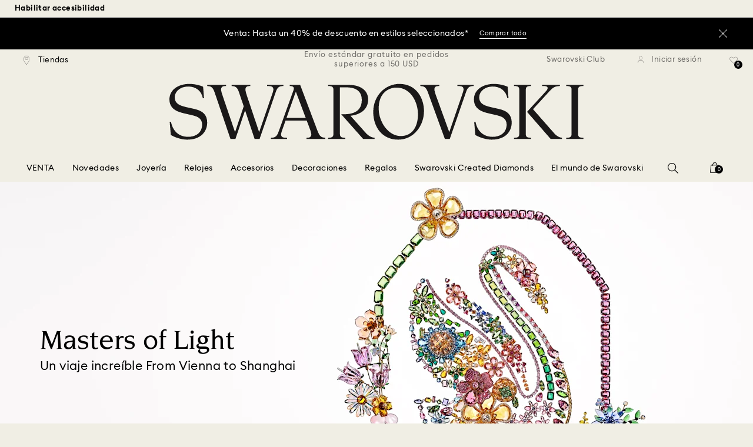

--- FILE ---
content_type: text/html;charset=UTF-8
request_url: https://www.swarovski.com/es-US/s-vienna-to-shanghai/
body_size: 57004
content:
<!DOCTYPE html>
<html lang="es-US">
<head>
  <title>Masters of Light Exhibition - From Vienna to Shanghai | Swarovski US</title>

  <link href="https://c.riskified.com" rel="preconnect" crossorigin>
  <link href="https://integration.algorecs.com" rel="preconnect" crossorigin>
  <link href="https://asset.swarovski.com" rel="preconnect">
  <link href="https://beacon.riskified.com" rel="preconnect">
  <link href="https://img.riskified.com" rel="preconnect">
  <link href="https://sst.swarovski.com" rel="preconnect">
  <link href="https://media.algorecs.com/rrserver/js/2.1/p13n.js" rel="preconnect">
  <link href="https://eu4-live.inside-graph.com" rel="preconnect">
  <link href="https://ct.pinterest.com" rel="preconnect">
  <link href="https://app.usercentrics.eu/browser-ui/3.55.0" rel="preconnect">
  <link href="https://pagead2.googlesyndication.com" rel="preconnect">
  <link href="https://swarovski.usablenet.com/pt/switch" rel="preconnect">
  <link rel="shortcut icon" type="image/x-icon" media="all" href="/_ui/responsive/common/images/favicon-16x16.png" sizes="16x16"/>
  <link rel="shortcut icon" type="image/x-icon" media="all" href="/_ui/responsive/common/images/favicon-32x32.png" sizes="32x32"/>
  <link rel="shortcut icon" type="image/x-icon" media="all" href="/_ui/responsive/common/images/favicon-96x96.png" sizes="96x96"/>

  <meta http-equiv="Content-Type" content="text/html; charset=utf-8"/>
<meta http-equiv="X-UA-Compatible" content="IE=edge">
<meta name="viewport" content="width=device-width, initial-scale=1, maximum-scale=1, user-scalable=0">

<meta name="keywords">
<meta name="description" content="Discover the immersive experience of Masters of Light - From Vienna to Shanghai, the first exploration of the heritage and revolutionary journey of Swarovski.">
<meta name="robots" content="noindex,nofollow">
<meta property="og:url" content="https://www.swarovski.com/es-US/s-vienna-to-shanghai/"/>
<meta property="og:type" content="article"/>
<meta property="og:title" content="Masters of Light Exhibition - From Vienna to Shanghai"/>
<meta property="og:description" content="Discover the immersive experience of Masters of Light - From Vienna to Shanghai, the first exploration of the heritage and revolutionary journey of Swarovski. Más información"/>
<meta property="og:brand" content="Swarovski"/>
<meta property="og:site_name" content="Swarovski"/>














  
    
      
        

        
          <link rel="preload" as="script" href="https://www.swarovski.com/public/610375e0490841aba7fd5f0863a858bbeec360c99437"/><link rel="preload" as="image"
                imagesrcset="https://asset.swarovski.com/images/c_crop,g_xy_center,w_3633,h_4552,x_3678,y_4204/dpr_1.0,f_auto,q_auto,c_lfill,w_759,h_950/swa-cms/2023_CH2-SAVOIRFAIRE_VISUAL_EXT_SWAN-COMP_SL_GL_V5_72DPI_RGB/.jpg 1x, https://asset.swarovski.com/images/c_crop,g_xy_center,w_3633,h_4552,x_3678,y_4204/dpr_2.0,f_auto,q_auto,c_lfill,w_759,h_950/swa-cms/2023_CH2-SAVOIRFAIRE_VISUAL_EXT_SWAN-COMP_SL_GL_V5_72DPI_RGB/.jpg 2x,
                                  https://asset.swarovski.com/images/c_crop,g_xy_center,w_3633,h_4552,x_3678,y_4204/dpr_3.0,f_auto,q_auto,c_lfill,w_759,h_950/swa-cms/2023_CH2-SAVOIRFAIRE_VISUAL_EXT_SWAN-COMP_SL_GL_V5_72DPI_RGB/.jpg 3x"
                media="(max-width: 759px)">
        
      

    
    
      <link rel="preload" as="image"
            imagesrcset="https://asset.swarovski.com/images/c_crop,g_xy_center,w_5742,h_3231,x_2968,y_3390/dpr_1.0,f_auto,q_auto,c_lfill,w_1024,h_768/swa-cms/2023_CH2-SAVOIRFAIRE_VISUAL_EXT_SWAN-COMP_SL_GL_V5_72DPI_RGB/.jpg 1x, https://asset.swarovski.com/images/c_crop,g_xy_center,w_5742,h_3231,x_2968,y_3390/dpr_2.0,f_auto,q_auto,c_lfill,w_1024,h_768/swa-cms/2023_CH2-SAVOIRFAIRE_VISUAL_EXT_SWAN-COMP_SL_GL_V5_72DPI_RGB/.jpg 2x,
                          https://asset.swarovski.com/images/c_crop,g_xy_center,w_5742,h_3231,x_2968,y_3390/dpr_3.0,f_auto,q_auto,c_lfill,w_1024,h_768/swa-cms/2023_CH2-SAVOIRFAIRE_VISUAL_EXT_SWAN-COMP_SL_GL_V5_72DPI_RGB/.jpg 3x"
            media="(min-width: 759.1px) and (max-width: 1024px)">
    
    
      <link rel="preload" as="image"
            imagesrcset="https://asset.swarovski.com/images/c_crop,g_xy_center,w_6036,h_2040,x_3018,y_3379/dpr_1.0,f_auto,q_auto,c_lfill,w_1449,h_600/swa-cms/2023_CH2-SAVOIRFAIRE_VISUAL_EXT_SWAN-COMP_SL_GL_V5_72DPI_RGB/.jpg 1x, https://asset.swarovski.com/images/c_crop,g_xy_center,w_6036,h_2040,x_3018,y_3379/dpr_2.0,f_auto,q_auto,c_lfill,w_1449,h_600/swa-cms/2023_CH2-SAVOIRFAIRE_VISUAL_EXT_SWAN-COMP_SL_GL_V5_72DPI_RGB/.jpg 2x,
                          https://asset.swarovski.com/images/c_crop,g_xy_center,w_6036,h_2040,x_3018,y_3379/dpr_3.0,f_auto,q_auto,c_lfill,w_1449,h_600/swa-cms/2023_CH2-SAVOIRFAIRE_VISUAL_EXT_SWAN-COMP_SL_GL_V5_72DPI_RGB/.jpg 3x"
            media="(min-width: 1024.1px) and (max-width: 1449px)">
    
    
      <link rel="preload" as="image"
            imagesrcset="https://asset.swarovski.com/images/c_crop,g_xy_center,w_6036,h_2040,x_3018,y_3379/dpr_1.0,f_auto,q_auto,c_lfill,w_1920,h_650/swa-cms/2023_CH2-SAVOIRFAIRE_VISUAL_EXT_SWAN-COMP_SL_GL_V5_72DPI_RGB/.jpg 1x, https://asset.swarovski.com/images/c_crop,g_xy_center,w_6036,h_2040,x_3018,y_3379/dpr_2.0,f_auto,q_auto,c_lfill,w_1920,h_650/swa-cms/2023_CH2-SAVOIRFAIRE_VISUAL_EXT_SWAN-COMP_SL_GL_V5_72DPI_RGB/.jpg 2x,
                          https://asset.swarovski.com/images/c_crop,g_xy_center,w_6036,h_2040,x_3018,y_3379/dpr_3.0,f_auto,q_auto,c_lfill,w_1920,h_650/swa-cms/2023_CH2-SAVOIRFAIRE_VISUAL_EXT_SWAN-COMP_SL_GL_V5_72DPI_RGB/.jpg 3x"
            media="(min-width: 1449.1px)">
    
  
  

<script type="text/javascript" src="https://www.swarovski.com/public/610375e0490841aba7fd5f0863a858bbeec360c99437"  ></script><script type="text/javascript">

  /* Polyfill for HTMLCollection.forEach()
   * used when selecting elements by class name or tag name, as that returns an HTMLCollection instead of NodeList
  */
  if (window.HTMLCollection && !HTMLCollection.prototype.forEach) {
    HTMLCollection.prototype.forEach = Array.prototype.forEach;
  }

  /*<![CDATA[*/
  
  var ACC = {
    env: {},
    config: {
      blockUI: {},
      feature: {}
    },
    payment: {},
    loginOverlay: {},
    contactForm: {},
    spinner: {}
  };
  ACC.env.currentBaseStore = "US";
  ACC.env.defaultCurrency = "USD";
  ACC.env.currencyNoOfDigits = 2;
  ACC.env.currentSite = "US";
  ACC.env.previewModeEnabled = false;
  ACC.env.currentLanguage = "es";
  ACC.env.smarteditPreviewMode = false; //if true -> we are in the SmartEdit context
  ACC.payment.googlePayEnvironment = "";
  ACC.payment.gatewayMerchantId = "";
  ACC.payment.googleMerchantName = "";
  ACC.payment.googleMerchantId = "";
  ACC.payment.googleAllowedNetworks = "";
  ACC.config.baseUrl = "https://www.swarovski.com";
  ACC.config.wro4jEnabled = true;
  ACC.config.resourceVersion = "20260112-1635";
  ACC.config.isProductDetail = false;
  ACC.config.isCheckout = false;
  ACC.config.cartContainsScsNewOrRenewEntries = 
  ACC.config.isCartPage = false;
  ACC.config.isContactPage = false;
  ACC.config.isAccountPage = false;
  ACC.config.isLoginPage = false;
  ACC.config.isWishlistPage = false;
  ACC.config.isEnrichmentPage = false;
  ACC.config.feature.preloadRecaptchaOnLoginPage = false;
  ACC.config.feature.noPriceBaseStore = false;
  ACC.config.feature.checkoutStep2NewDesignEnabled = true;
  ACC.config.feature.plpAutomatedProductsLoadEnabled = false;
  ACC.config.richRelevanceDomain = '.algorecs.com';
  ACC.config.feature.trackingRefactorEnabled = false;
  ACC.config.feature.globalRegexCheckFeatureEnabled = false;
  ACC.config.feature.showCaratesinPLPTilesEnabled = true;

  

  ACC.config.contextPath = "";
  // SWATBD: this needs to be checked when we request /di-DE/ we get /en-AA/ (which forces various hacks in JS like in global.js for country change
  ACC.config.encodedContextPath = "/es-US";
  ACC.config.commonResourcePath = "/_ui/responsive/common";
  ACC.config.themeResourcePath = "/_ui/responsive/theme-swarovski";
  ACC.config.siteResourcePath = "/_ui/responsive/site-US";
  ACC.config.rootPath = "/_ui/responsive";
  ACC.config.pwaEnabled = false;
  ACC.config.storeSuggestionsEnabled = false;
  ACC.pwdStrengthVeryWeak = 'Muy poco segura';
  
  ACC.pwdStrengthWeak = 'Poco segura';
  ACC.pwdStrengthMedium = 'Tamaño medio';
  ACC.pwdStrengthStrong = 'Segura';
  ACC.pwdStrengthVeryStrong = 'Muy segura';
  ACC.pwdStrengthUnsafePwd = '¡La contraseña elegida no es segura!';
  ACC.pwdStrengthTooShortPwd = 'Demasiado corta';
  ACC.pwdStrengthMinCharText = 'La longitud mínima es de %d caracteres';
  ACC.accessibilityLoading = 'Cargando...';
  ACC.accessibilityStoresLoaded = 'Tiendas cargadas';
  ACC.loadingAnimationAltText = 'Cargando animación';
  ACC.serversideAjaxErrorText = ' Se ha producido un error inesperado, inténtalo de nuevo más tarde.';
  ACC.checkoutGenericErrorText = ' Se ha producido un error inesperado. Inténtelo de nuevo.';
  ACC.config.googleApiKey = "";
  
  ACC.config.googleApiBusinessKey = "";
  ACC.config.googleApiVersion = "";
  
  ACC.config.googleMapsUrl = "";
  ACC.config.locationIQApiKey = "";
  ACC.config.locationIQMapsUrl = "";
  ACC.config.locationIQMapsStyleUrl = "";
  ACC.config.locationIQLayersUrl = "";
  ACC.config.locationIQLayersStyleUrl = "";
  ACC.config.locationIQLangUrl = "";
  ACC.config.locationIQGeocoderUrl = "";
  ACC.config.locationIQTurfUrl = "";

  ACC.config.regionDataUrl = '/es-US/region_data/regions/' + ACC.env.currentBaseStore;
  ACC.config.legacyEmailRegexp = '^(?=.{0,255}$)([a-zA-Z0-9.!#$%&\'*+\/=?^_`{|}~-]{1,64}|\"(?:[\\x01-\\x08\\x0b\\x0c\\x0e-\\x1f\\x21\\x23-\\x5b\\x5d-\\x7f]|\\\\[\\x01-\\x09\\x0b\\x0c\\x0e-\\x7f]){1,62}\")@[a-zA-Z0-9](?:[a-zA-Z0-9-]{0,61}[a-zA-Z0-9])?(?:\\.[a-zA-Z0-9](?:[a-zA-Z0-9-]{0,61}[a-zA-Z0-9])?){1,126}$';
  ACC.config.emailRegexp = '^(?=.{0,255}$)(?=.{0,64}@)(?:(?!^\\.)(?!.*\\.@)(?!.*\\.\\.)[a-zA-Z0-9!#.$%&\'*+\/=?^_\u2018{|}~-]+|\"(?:[\\x01-\\x08\\x0b\\x0c\\x0e-\\x1f\\x21\\x23-\\x5b\\x5d-\\x7f]|\\\\[\\x01-\\x09\\x0b\\x0c\\x0e-\\x7f]){1,62}\")@(?!-)(?!.*\\.-)(?!.*-\\.)(?:[a-zA-Z0-9-]{1,61}\\.){1,126}(?=[a-zA-Z0-9-]*[a-zA-Z][a-zA-Z0-9-]*$)[a-zA-Z0-9](?:[a-zA-Z0-9-]{0,61}[a-zA-Z0-9])?$';
  ACC.config.nameRegexp = '(?=^[. \\u3000\'\\-a-zA-Z\\u00C0-\\u00D6\\u00D8-\\u00F6\\u00F8-\\u02B8\\u0370-\\u03FF\\u1F00-\\u1FFF\\u0400-\\u052F\\u1C80-\\u1C8F\\u2DE0-\\u2DFF\\uA640-\\uA69F\\u4E00-\\u9FFF\\u3400-\\u4DBF\\u3040-\\u30FF\\uF900-\\uFAFF\\uFF66-\\uFF9F\\u1100-\\u11FF\\u3130-\\u318F\\uA960-\\uA97F\\uAC00-\\uD7FF\\u3005\\u3006\\u3024\\u3029\\u3031-\\u3035\\u0E00-\\u0E7F]*$)^((?:^$)|(?:^.*[a-zA-Z\\u00C0-\\u00D6\\u00D8-\\u00F6\\u00F8-\\u02B8\\u0370-\\u03FF\\u1F00-\\u1FFF\\u0400-\\u052F\\u1C80-\\u1C8F\\u2DE0-\\u2DFF\\uA640-\\uA69F]{2}.*$)|(?:^.*[^a-zA-Z\\u00C0-\\u00D6\\u00D8-\\u00F6\\u00F8-\\u02B8\\u0370-\\u03FF\\u1F00-\\u1FFF\\u0400-\\u052F\\u1C80-\\u1C8F\\u2DE0-\\u2DFF\\uA640-\\uA69F. \\u3000\'\\-].*$))$';

  ACC.config.phoneNumberRegexp = '';

  
  ACC.config.richRelevanceApiKey = "257364ecf2e5f8e6";
  ACC.config.richRelevanceApiClientKey = "be116e19c09d0633";
  ACC.config.richRelevanceEnviroment = "recs";
  ACC.config.richRelevanceRegion = "US-es";
  ACC.config.richRelevanceTimeOut = "2000";
  ACC.config.richRelevanceProductAdditionalInfoUrl = '/es-US/product-recommendation-additional-info/';
  ACC.config.richRelevanceOptOutCountries = "AT,BE,BG,CY,CZ,DE,DK,EE,ES,FI,FR,GB,GR,HR,HU,IE,IT,LT,LU,LV,MT,NL,PL,PT,RO,SE,SI,SK,CH,IS,NO";
  ACC.config.richRelevanceUserCentricsKey = "AKhz3l5wf";
  ACC.config.richRelevanceConsentKey = "uc_rr";
  ACC.config.richRelevanceServiceId = "AKhz3l5wf";
  ACC.config.richRelevanceContentPersonalizationApiClientKey = "9c52086d4c3bcd7f";
  
  ACC.config.threeDS2PollingTime = "2000";

  
  ACC.config.affiliateTrackingUrlParameter = "nsctrid";

  ACC.loginOverlay.header = 'Debe iniciar sesión';
  ACC.loginOverlay.url = '/es-US/login/ajax';
  ACC.config.newsletterpopupURL = '/es-US/newsletterpopup';
  ACC.config.newsletterpopupCookieMaxAge = '30';
  ACC.config.newsletterCustomerSubscribed = false;
  ACC.config.newsletterpopupActive = true;
  ACC.config.newsletterpopupExcludedURI = false;
  ACC.config.newsletterCookieName = 'newsletterpopup-' + 'es';
  ACC.config.signupclubregisterpopupURL = ACC.config.encodedContextPath + '/cart/signupclubregisterpopup';
  ACC.config.signupclubwelcomevoucherpopupURL = ACC.config.encodedContextPath + '/cart/signupclubwelcomevoucherpopup';
  ACC.config.isSCEnabled = true; //if true -> we are in Swarovski Club context
  ACC.spinner = {
    timeout: 5
  };

  ACC.config.isQRCodeRegistrationFlow = false;

  ACC.config.csrfTokenTimeoutMs = 600000;
  ACC.config.blockUI.coolOffMillis = 30000;
  ACC.config.flyoutShowMillis = 2000;
  ACC.config.showFlyout = false;

  ACC.config.recaptchaSiteKey = '6LcqA_kUAAAAAM_cd3B7yfo2Lky-zgrl0tycIycb';
  ACC.config.recaptchaEnabled = false;

  ACC.config.mobilePhoneNumberRegistrationEnabled = false;


  ACC.scMembershipNotValidMessage= 'Introduce un número de suscripción válido';
  ACC.usernameMandatoryEmailMessage = 'Introduce una dirección de correo electrónico';
  ACC.usernameMandatoryEmailOrPhoneMessage = 'Enter email address or phone number';
  ACC.usernameInvalidEmailOrPhoneMessage = 'Invalid email address or phone number (use +\/00 with country prefix)';
  ACC.usernameInvalidEmailMessage = 'Dirección de correo electrónico no válida';
  ACC.passwordMandatoryMessage = 'Introduzca una contraseña';
  ACC.passwordInvalidMessage = 'The password does not meet our password policy, please enter a 7 character long password containing at least one number and an uppercase letter.';
  ACC.termsAndConditionsGeneralInvalidMessage = 'If you don’t agree our Privacy Policy and cross-border transfer, we cannot provide you with register, order and consultancy and related service, but you can check and browse part of our information.';
  ACC.rr_carouselAriaLabelNext = 'Siguiente';
  ACC.rr_carouselAriaLabelPrev = 'Anterior';
  ACC.paymentTimeoutMessage = 'Unfortunately your payment request has timed out. Please try again.';
  ACC.fiscalCodeEmptyMessage = 'Fiscal code is empty.';
  ACC.altConfirmationMessage = 'confirmation';
  ACC.altErrorMessage = 'error';
  ACC.corporateGiftAddedToList = '{0} regalos añadidos a mi lista';
  ACC.corporateGiftsAddedToList = '{0} regalo\/s añadido\/s a mi lista';
  ACC.corporategiftWishProductAddMsg = 'Añadir a mi lista de regalos corporativos';
  ACC.corporategiftWishProductRemoveMsg = 'Quitar de mi lista de regalos corporativos';
  ACC.config.anonymousWishlistMaxItems = 20;
  ACC.config.corporateWishlistMaxItems = 20;

  ACC.passwordExceededMaxLengthMessage = 'La contraseña debe tener menos de 65 caracteres';
  ACC.passwordMaxLength = 64

  ACC.config.customerAutoLookupMaxAttempts = 
  ACC.config.customerAutoLookupDelay = 

  ACC.giftOccasionUpdatedSuccessfullyMsg = 'Has actualizado correctamente el\/los recordatorio(s) de celebraciones';
  ACC.giftOccasionErrorDuringUpdateMsg = 'Se ha producido un error. Inténtalo de nuevo.';

  ACC.creditCardOverlayEditCardHeadlineMsg = 'Editar tarjeta de crédito';
  ACC.creditCardOverlayNewCardHeadlineMsg = 'Añadir nueva tarjeta de crédito';

  ACC.config.mergeGiftCardsErrorGeneral = 'Fusión no posible: Solo las tarjetas del mismo país son elegibles, y las tarjetas Kristallwelten están excluidas. Las tarjetas excluidas de esta fusión siguen siendo válidas y pueden canjearse por separado.';
  ACC.config.mergeGiftCardsErrorDuplicate = 'Estimado cliente, ha ingresado el mismo número de tarjeta de regalo dos veces. Por favor, proporcione dos números de tarjeta de regalo diferentes.';
  ACC.config.mergeGiftCardsErrorMaxBalance = 'No se pueden combinar las tarjetas regalo. El valor combinado supera el máximo permitido en tu país. Por favor, úsalas por separado.';

  ACC.config.cartIntegrationTrustedOrigins = 'https://www.swarovski.com';

  ACC.config.emojiPatternCheck = '\(\?\!\[\.#\,/@\+\-\]\)[\\p\{Emoji_Presentation\}\\p\{P\}\\p\{S\}]';
  ACC.config.recaptchaChallengeAnswered = '';
  ACC.config.plpDesktopFacetsMobileFirstEnabled = true;

  
  /*]]>*/
</script>
<script type="text/javascript">
  /*<![CDATA[*/
  ACC.addons = {};	//JS holder for addons properties

  
  ACC.addons.chineseproductsharingaddon = [];
  
  ACC.addons.swathirdpartystoreaddon = [];
  
  ACC.addons.omnistorefrontaddon = [];
  
  ACC.addons.smarteditaddon = [];
  
  ACC.addons.crstorefrontaddon = [];
  
  ACC.addons.scstorefrontaddon = [];
  
  ACC.addons.ccstorefrontaddon = [];
  
  ACC.addons.slstorefrontaddon = [];
  
  ACC.addons.scsstorefrontaddon = [];
  
  /*]]>*/
</script>
<link  rel="preload" href="/_ui/responsive/common/js/acc.dynamicutils.js?v=20260112-1635" as="script"/>

  <script type="text/javascript">

  function getCookieValue(cookieName) {
    var regex = new RegExp('[; ]' + cookieName + '=([^\\s;]*)');
    var matches = (' ' + document.cookie).match(regex);
    if (matches === null) {
      return;
    }
    var cookieValue = matches[1];
    if (cookieName && cookieValue) {
      if (cookieValue[0] === "\"" && cookieValue[cookieValue.length - 1] === "\"") {
        cookieValue = cookieValue.substr(1, cookieValue.length - 2)
      }
      return cookieValue;
    }
    return '';
  }

  var dataLayer = window.dataLayer = window.dataLayer || [];
  
  var eventData = {
                      'sessionID': getCookieValue("sessionSAPTrackingId"),
                      'riskifiedShopDomain': 'www.swarovski.com',
                      'hybrisSegments': '[SS_AB_332_V0, SS_AB_400_V1]',
                      'randomPageId': Math.round(Math.random()*10000000000).toString(),
                      
                      'fpid': "",
                      'abSeed':"50140418177",
                    };
  
  dataLayer.push(eventData);
</script>

<script type="text/javascript">
    var trackingData =
      {"pageTitle":"Masters of Light Exhibition - From Vienna to Shanghai","pageType":"editorial_spotlight","shopDomain":"www.swarovski.com","siteCountryCode":"US","siteCurrency":"USD","templateName":"Landing Page 2 Template 2","pageId":"FW23_VIENNA-TO-SHANGHAI_LP","pageName":"FW23_VIENNA-TO-SHANGHAI_LP","pageLabel":"/vienna-to-shanghai"};

    
    trackingData.userId = getCookieValue("sessionGoogleTagManager");
    dataLayer.push(trackingData);
  </script>
<script>(function(w, d, s, l, i, u) {
  w[l] = w[l] || [];
  w[l].push({ event: 'cust.gtmUrl', 'gtmLoadUrl': u });
  w[l].push({
    'gtm.start':
      new Date().getTime(), event: 'gtm.js'
  });
  var f = d.getElementsByTagName(s)[0],
    j = d.createElement(s), dl = l != 'dataLayer' ? '&l=' + l : '';
  j.async = true;
  j.src =
    u+ '?id=' + i + dl;
  f.parentNode.insertBefore(j, f);
})(window, document, 'script', 'dataLayer', 'GTM-MR2JS5', 'https://sst.swarovski.com/gtm.js');</script>
<script type="text/javascript">

  function getCookieValue(cookieName) {
    var regex = new RegExp('[; ]' + cookieName + '=([^\\s;]*)');
    var matches = (' ' + document.cookie).match(regex);
    var cookieValue = matches[1];
    if (cookieName && cookieValue) {
      if (cookieValue[0] === "\"" && cookieValue[cookieValue.length - 1] === "\"") {
        cookieValue = cookieValue.substr(1, cookieValue.length - 2)
      }
      return cookieValue.toUpperCase();
    }
    return '';
  }

  function powerFrontAddToCart() {
    
    if (typeof window._insideUpdateView === "function") {
      window._insideUpdateView();
    }

    
    _insideData = {"addCart":{"name":"","category":"","sku":"","price":"","qty":"","itemurl":"https://www.swarovski.com","img":""}}
  }

  

  var _insideData =
    {"website":{"country":"US","currency":"USD","language":"es"},"page":{"name":"FW23_VIENNA-TO-SHANGHAI_LP","type":"editorial_spotlight"}}
    _insideData.user = { "id": getCookieValue("sessionGoogleTagManager")};
</script>
<link rel="canonical" href="https://www.swarovski.com/es-US/s-vienna-to-shanghai/"/>
  <link rel="preload" as="style" type="text/css" media="all" href="/_ui/responsive/theme-swarovski/css2/header.css?v=20260112-1635"/>
<link rel="preload" as="style" href="/wro/all_contentpage_css2.css?v=20260112-1635"/>
      <style>

  

  @font-face {
    font-family: 'ITCNovareseMed';
    font-style: normal;
    font-weight: 400;
    font-display: swap;
    src:
      local('ITCNovareseMed'),
      url('/_ui/responsive/common/fonts/SwarovskiITCNovarese-Medium-Cyrillic.woff2?v=20260112-1635') format('woff2'),
      url('/_ui/responsive/common/fonts/SwarovskiITCNovarese-Medium-Cyrillic.woff?v=20260112-1635') format('woff'),
      url('/_ui/responsive/common/fonts/SwarovskiITCNovarese-Medium-Cyrillic.ttf?v=20260112-1635') format('truetype');
    unicode-range: U+0400-045F;
  }

  @font-face {
    font-family: 'ITCNovareseBook';
    font-style: normal;
    font-weight: 400;
    font-display: swap;
    src:
      local('ITCNovareseBook'),
      url('/_ui/responsive/common/fonts/SwarovskiITCNovarese-Book-Cyrillic.woff2?v=20260112-1635') format('woff2'),
      url('/_ui/responsive/common/fonts/SwarovskiITCNovarese-Book-Cyrillic.woff?v=20260112-1635') format('woff'),
      url('/_ui/responsive/common/fonts/SwarovskiITCNovarese-Book-Cyrillic.ttf?v=20260112-1635') format('truetype');
    unicode-range: U+0400-045F;
  }

  @font-face {
    font-family: 'EuclidIgnited';
    font-style: normal;
    font-weight: 400;
    font-display: swap;
    src:
      local('EuclidIgnited'),
      url('/_ui/responsive/common/fonts/SwarovskiEuclidIgnited-Regular-Cyrillic.woff2?v=20260112-1635') format('woff2'),
      url('/_ui/responsive/common/fonts/SwarovskiEuclidIgnited-Regular-Cyrillic.woff?v=20260112-1635') format('woff'),
      url('/_ui/responsive/common/fonts/SwarovskiEuclidIgnited-Regular-Cyrillic.ttf?v=20260112-1635') format('truetype');
    unicode-range: U+0400-045F;
  }

  @font-face {
    font-family: 'EuclidIgnitedSemiBold';
    font-style: normal;
    font-weight: 400;
    font-display: swap;
    src:
      local('EuclidIgnitedSemiBold'),
      url('/_ui/responsive/common/fonts/SwarovskiEuclidIgnited-Semibold-Cyrillic.woff2?v=20260112-1635') format('woff2'),
      url('/_ui/responsive/common/fonts/SwarovskiEuclidIgnited-Semibold-Cyrillic.woff?v=20260112-1635') format('woff'),
      url('/_ui/responsive/common/fonts/SwarovskiEuclidIgnited-Semibold-Cyrillic.ttf?v=20260112-1635') format('truetype');
    unicode-range: U+0400-045F;
  }

  

  @font-face {
    font-family: 'ITCNovareseMed';
    font-style: normal;
    font-weight: 400;
    font-display: swap;
    src:
      local('ITCNovareseMed'),
      url('/_ui/responsive/common/fonts/SwarovskiITCNovarese-Medium-Greek.woff2?v=20260112-1635') format('woff2'),
      url('/_ui/responsive/common/fonts/SwarovskiITCNovarese-Medium-Greek.woff?v=20260112-1635') format('woff'),
      url('/_ui/responsive/common/fonts/SwarovskiITCNovarese-Medium-Greek.ttf?v=20260112-1635') format('truetype');
    unicode-range: U+0370-03FF;
  }

  @font-face {
    font-family: 'ITCNovareseBook';
    font-style: normal;
    font-weight: 400;
    font-display: swap;
    src:
      local('ITCNovareseBook'),
      url('/_ui/responsive/common/fonts/SwarovskiITCNovarese-Book-Greek.woff2?v=20260112-1635') format('woff2'),
      url('/_ui/responsive/common/fonts/SwarovskiITCNovarese-Book-Greek.woff?v=20260112-1635') format('woff'),
      url('/_ui/responsive/common/fonts/SwarovskiITCNovarese-Book-Greek.ttf?v=20260112-1635') format('truetype');
    unicode-range: U+0370-03FF;
  }

  @font-face {
    font-family: 'EuclidIgnited';
    font-style: normal;
    font-weight: 400;
    font-display: swap;
    src:
      local('EuclidIgnited'),
      url('/_ui/responsive/common/fonts/SwarovskiEuclidIgnited-Regular-Greek.woff2?v=20260112-1635') format('woff2'),
      url('/_ui/responsive/common/fonts/SwarovskiEuclidIgnited-Regular-Greek.woff?v=20260112-1635') format('woff'),
      url('/_ui/responsive/common/fonts/SwarovskiEuclidIgnited-Regular-Greek.ttf?v=20260112-1635') format('truetype');
    unicode-range: U+0370-03FF;
  }

  @font-face {
    font-family: 'EuclidIgnitedSemiBold';
    font-style: normal;
    font-weight: 400;
    font-display: swap;
    src:
      local('EuclidIgnitedSemiBold'),
      url('/_ui/responsive/common/fonts/SwarovskiEuclidIgnited-Semibold-Greek.woff2?v=20260112-1635') format('woff2'),
      url('/_ui/responsive/common/fonts/SwarovskiEuclidIgnited-Semibold-Greek.woff?v=20260112-1635') format('woff'),
      url('/_ui/responsive/common/fonts/SwarovskiEuclidIgnited-Semibold-Greek.ttf?v=20260112-1635') format('truetype');
    unicode-range: U+0370-03FF;
  }

  

  @font-face {
    font-family: 'ITCNovareseMed';
    font-style: normal;
    font-weight: 400;
    font-display: swap;
    src:
      local('ITCNovareseMed'),
      url('/_ui/responsive/common/fonts/SwarovskiITCNovarese-Medium-Basic.woff2?v=20260112-1635') format('woff2'),
      url('/_ui/responsive/common/fonts/SwarovskiITCNovarese-Medium-Basic.woff?v=20260112-1635') format('woff'),
      url('/_ui/responsive/common/fonts/SwarovskiITCNovarese-Medium-Basic.ttf?v=20260112-1635') format('truetype');
    unicode-range: U+0000-007F,U+00A0-00FF,U+020AC,U+20BD,U+20BA,U+20A9;
  }

  @font-face {
    font-family: 'ITCNovareseBook';
    font-style: normal;
    font-weight: 400;
    font-display: swap;
    src:
      local('ITCNovareseBook'),
      url('/_ui/responsive/common/fonts/SwarovskiITCNovarese-Book-Basic.woff2?v=20260112-1635') format('woff2'),
      url('/_ui/responsive/common/fonts/SwarovskiITCNovarese-Book-Basic.woff?v=20260112-1635') format('woff'),
      url('/_ui/responsive/common/fonts/SwarovskiITCNovarese-Book-Basic.ttf?v=20260112-1635') format('truetype');
    unicode-range: U+0000-007F,U+00A0-00FF,U+020AC,U+20BD,U+20BA,U+20A9;
  }

  @font-face {
    font-family: 'EuclidIgnited';
    font-style: normal;
    font-weight: 400;
    font-display: swap;
    src:
      local('EuclidIgnited'),
      url('/_ui/responsive/common/fonts/SwarovskiEuclidIgnited-Regular-Basic.woff2?v=20260112-1635') format('woff2'),
      url('/_ui/responsive/common/fonts/SwarovskiEuclidIgnited-Regular-Basic.woff?v=20260112-1635') format('woff'),
      url('/_ui/responsive/common/fonts/SwarovskiEuclidIgnited-Regular-Basic.ttf?v=20260112-1635') format('truetype');
    unicode-range: U+0000-007F,U+00A0-00FF,U+020AC,U+20BD,U+20BA,U+20A9;
  }

  @font-face {
    font-family: 'EuclidIgnitedSemiBold';
    font-style: normal;
    font-weight: 400;
    font-display: swap;
    src:
      local('EuclidIgnitedSemiBold'),
      url('/_ui/responsive/common/fonts/SwarovskiEuclidIgnited-Semibold-Basic.woff2?v=20260112-1635') format('woff2'),
      url('/_ui/responsive/common/fonts/SwarovskiEuclidIgnited-Semibold-Basic.woff?v=20260112-1635') format('woff'),
      url('/_ui/responsive/common/fonts/SwarovskiEuclidIgnited-Semibold-Basic.ttf?v=20260112-1635') format('truetype');
    unicode-range: U+0000-007F,U+00A0-00FF,U+020AC,U+20BD,U+20BA,U+20A9;
  }

  

  @font-face {
    font-family: 'ITCNovareseMed';
    font-style: normal;
    font-weight: 400;
    font-display: swap;
    src:
      local('ITCNovareseMed'),
      url('/_ui/responsive/common/fonts/SwarovskiITCNovarese-Medium-LatinAB.woff2?v=20260112-1635') format('woff2'),
      url('/_ui/responsive/common/fonts/SwarovskiITCNovarese-Medium-LatinAB.woff?v=20260112-1635') format('woff'),
      url('/_ui/responsive/common/fonts/SwarovskiITCNovarese-Medium-LatinAB.ttf?v=20260112-1635') format('truetype');
    unicode-range: U+0100-017F,U+0180-024F;
  }

  @font-face {
    font-family: 'ITCNovareseBook';
    font-style: normal;
    font-weight: 400;
    font-display: swap;
    src:
      local('ITCNovareseBook'),
      url('/_ui/responsive/common/fonts/SwarovskiITCNovarese-Book-LatinAB.woff2?v=20260112-1635') format('woff2'),
      url('/_ui/responsive/common/fonts/SwarovskiITCNovarese-Book-LatinAB.woff?v=20260112-1635') format('woff'),
      url('/_ui/responsive/common/fonts/SwarovskiITCNovarese-Book-LatinAB.ttf?v=20260112-1635') format('truetype');
    unicode-range: U+0100-017F,U+0180-024F;
  }

  @font-face {
    font-family: 'EuclidIgnited';
    font-style: normal;
    font-weight: 400;
    font-display: swap;
    src:
      local('EuclidIgnited'),
      url('/_ui/responsive/common/fonts/SwarovskiEuclidIgnited-Regular-LatinAB.woff2?v=20260112-1635') format('woff2'),
      url('/_ui/responsive/common/fonts/SwarovskiEuclidIgnited-Regular-LatinAB.woff?v=20260112-1635') format('woff'),
      url('/_ui/responsive/common/fonts/SwarovskiEuclidIgnited-Regular-LatinAB.ttf?v=20260112-1635') format('truetype');
    unicode-range: U+0100-017F,U+0180-024F;
  }

  @font-face {
    font-family: 'EuclidIgnitedSemiBold';
    font-style: normal;
    font-weight: 400;
    font-display: swap;
    src:
      local('EuclidIgnitedSemiBold'),
      url('/_ui/responsive/common/fonts/SwarovskiEuclidIgnited-Semibold-LatinAB.woff2?v=20260112-1635') format('woff2'),
      url('/_ui/responsive/common/fonts/SwarovskiEuclidIgnited-Semibold-LatinAB.woff?v=20260112-1635') format('woff'),
      url('/_ui/responsive/common/fonts/SwarovskiEuclidIgnited-Semibold-LatinAB.ttf?v=20260112-1635') format('truetype');
    unicode-range: U+0100-017F,U+0180-024F;
  }

  </style>

<link rel="stylesheet" type="text/css" media="all" href="/wro/all_contentpage_css2.css?v=20260112-1635"/>
      <link rel="preload" href="/_ui/responsive/theme-swarovski/css2/forms.css?v=20260112-1635" as="style" onload="this.onload=null;this.rel='stylesheet'">
    <noscript><link rel="stylesheet" type="text/css" media="all" href="/_ui/responsive/theme-swarovski/css2/forms.css?v=20260112-1635"/></noscript>

  <link rel="stylesheet" type="text/css" media="all" href="/_ui/responsive/theme-swarovski/css2/header.css?v=20260112-1635"/>
  <link rel="preload" href="/_ui/responsive/theme-swarovski/css2/footer.css?v=20260112-1635" as="style" onload="this.onload=null;this.rel='stylesheet'">
  <noscript><link rel="stylesheet" type="text/css" media="all" href="/_ui/responsive/theme-swarovski/css2/footer.css?v=20260112-1635"/></noscript>
<link rel="preload" href="/_ui/responsive/theme-swarovski/js2/header.js?v=20260112-1635" as="script"/>
  <link rel="preload" href="/wro/all_contentpage_js2.js?v=20260112-1635" as="script">
  <script type="text/javascript">
        window.requestIdleCallback = window.requestIdleCallback || function(cb) {
          var start = Date.now();
          return setTimeout(function() {
            cb({
              didTimeout: false,
              timeRemaining: function() {
                return Math.max(0, 50 - (Date.now() - start));
              }
            });
          }, 1);
        }

        window.cancelIdleCallback = window.cancelIdleCallback || function(id) {
          clearTimeout(id);
        }
      </script>
      <link rel="preload" href="/wro/algonomy_richrelevance.js?v=20260112-1635" as="script">
      <script src="https://swarovski.usablenet.com/pt/start" type="text/javascript" async></script>
  <script src="https://swarovski.app.baqend.com/v1/speedkit/install.js?d=production" async crossorigin="anonymous"></script>
  <script defer type="text/javascript" src="/_ui/responsive/common/js/unpkg/web-vitals-5.0.3.iife.js?v=20260112-1635"></script>
  <script type="text/javascript">
    addEventListener('DOMContentLoaded', function() {
      if (typeof webVitals !== "undefined") {
        webVitals.onCLS(ACC.tracking.pushMetricEvent);
        webVitals.onLCP(ACC.tracking.pushMetricEvent);
        webVitals.onFCP(ACC.tracking.pushMetricEvent);
        webVitals.onTTFB(ACC.tracking.pushMetricEvent);
        webVitals.onINP(ACC.tracking.pushMetricEvent);
     }
    });
  </script>

  </head>

<body class="page-FW23-VIENNA-TO-SHANGHAI-LP pageType-ContentPage template-pages-layout-landingLayout2Page2 pageLabel--vienna-to-shanghai smartedit-page-uid-FW23_VIENNA-TO-SHANGHAI_LP smartedit-page-uuid-eyJpdGVtSWQiOiJGVzIzX1ZJRU5OQS1UTy1TSEFOR0hBSV9MUCIsImNhdGFsb2dJZCI6InN3YS1nbG9iYWxDb250ZW50Q2F0YWxvZyIsImNhdGFsb2dWZXJzaW9uIjoiT25saW5lIn0= smartedit-catalog-version-uuid-swa-globalContentCatalog/Online  js-swa-content-page language-es horizontal-overflow-hidden">

<noscript><iframe src="https://www.googletagmanager.com/ns.html?id=GTM-MR2JS5&gtm_auth=JlqSEjvBsaiwymA3HE0nJg&gtm_preview=env-2&gtm_cookies_win=x"
                  height="0" width="0" style="display:none;visibility:hidden"></iframe></noscript>


<script type="text/javascript">
  //<![CDATA[
  (function() {
    function riskifiedBeaconLoad() {
      var store_domain = 'www.swarovski.com';
      var session_id = ACC.cookie.getCookieValueFor("sessionSAPTrackingId");
      var url = ('https:' == document.location.protocol ? 'https://' : 'http://')
        + "beacon.riskified.com?shop=" + store_domain + "&sid=" + session_id;
      var s = document.createElement('script');
      s.type = 'text/javascript';
      s.async = true;
      s.src = url;
      var x = document.getElementsByTagName('script')[0];
      x.parentNode.insertBefore(s, x);
    }
    if (window.attachEvent) {
      window.attachEvent('onload', riskifiedBeaconLoad)
    } else {
      window.addEventListener('load', riskifiedBeaconLoad, false);
    }
  })();
  //]]>
</script>





  
    <div class="swa-accessibility-container swa-accessibility-container--white">
      <div class="swa-accessibility__row">
        <a href="#" class="swa-accessibility__link swa-label-sans--small-strong UsableNetAssistive js-accessiblity-button" tabindex="0">
          <span>Habilitar accesibilidad</span>
        </a>
      </div>
    </div>

    <script>
        var accessibilityBtns = document.querySelectorAll('.js-accessiblity-button');
        accessibilityBtns.forEach(button => {
          if (!button.classList.contains('js-accessiblity-button-initialized')) {
            button.addEventListener('click', function(e) {
              e.preventDefault();
              enableUsableNetAssistive();
            });

            button.addEventListener('keyup', function(e) {
              if(e.code === 13) {
                e.preventDefault();
                enableUsableNetAssistive();
              }
            });
            button.classList.add('js-accessiblity-button-initialized') // remove listener duplications
          }
        })
    </script>
  <div class="swa-top-banner-carousel js-top-banner-carousel swa-top-banner-carousel--theme-dark" style="">

      <div class="splide swa-top-banner-carousel__slider" id="topBannerSlider-TBANNER_US-CA"
           data-interval="3600">
        <div class="splide__track">
          <div class="splide__list">
            <div class="splide__slide p-splide__slide swa-top-banner-carousel__slide js-link-entry-top-banner" data-slide="slide-FW25_Sale_TBB_NAM_NoMitigation">
  <div class="swa-top-banner-carousel__main">
    <div class="swa-top-banner-carousel__header swa-labelflex-sans--default">
      <span class="swa-top-banner-carousel__header-text">
        Venta: Hasta un 40% de descuento en estilos seleccionados*</span>
      <a href="/es-US/c-swa-root/Categories/f/fg-shopby/fl-outlet/fg-shopby/fl-sale/" target="_self"
           class="swa-button swa-button--small swa-button-text-underlined  swa-button-text-underlined--white swa-top-banner-carousel__button">
          <span class="swa-button__content ">
            <span class="swa-button__text swa-text-sans--tiny">Comprar todo</span>
          </span>
        </a>
      </div>
  </div>

</div></div>
        </div>
      </div>

      <div class="swa-top-banner-carousel__details-wrapper">
          </div>

      <span class="swa-top-banner-carousel__close-icon js-top-banner-carousel-close"></span>
    </div>
  <header class="swa-header swa-all-pages-new-header  js-swa-header  ">
      







<div id="js-accesskey-box" class="sr-only" role="navigation">
  <div class="accesskey-box">
    <div class="accesskey-box__headline">
      <div class="headline headline--hl7">
        Accesskeys list
      </div>
    </div>
    <ul class="accesskey-box__unordered-list" tabindex="0">
      
        <li class="accesskey-box__list-element">
          <a class="accesskey-box__link" href="#main-navigation" accesskey="0">0 - Header</a>
        </li>
      
      <li class="accesskey-box__list-element">
        <a class="accesskey-box__link" href="#swa-main" accesskey="1">1 - Main content</a>
      </li>

      <li class="accesskey-box__list-element">
        <a class="accesskey-box__link accesskey-box__link--footer" href="#footer" accesskey="2">2 - Footer</a>
      </li>

      
    </ul>
  </div>
</div>

<div class="yCmsContentSlot container">
<div id="SCD_MTO_CallToAction_Modification" class="content"><script>
</script></div><script>
/* ! A/B Experiments #AB-438# 05-11-2025 ! */
(c=>{if(document.body.classList.toString().includes("productLayout2Page"))try{"complete"===document.readyState||"interactive"===document.readyState?e():document.addEventListener("DOMContentLoaded",function(){e()})}catch(e){}function e(){try{var a,e,t,i,n=c.find(function(e){return e.hasOwnProperty("abSeed")}).abSeed,r=parseInt(n.slice(7,8));0<=r&&r<=4&&d()&&o(function(){u(438,0)}),5<=r&&r<=9&&d()&&(a="mp4-1",e=["data-src","src","poster"],t=["xs","sm","md","lg"],i=["data-srcset","src"],document.querySelectorAll(".splide__slide--video video, .swa-pdp-product-carousel-zoomed .splide__slide video").forEach(function(n){var r=!1;e.forEach(function(e){var t=n.getAttribute(e);t&&t.includes(a)&&(t=t.replace("mp4-1","mp4-2"),n.setAttribute(e,t),r=!0)}),t.forEach(function(e){var e="data-thumbnail-".concat(e),t=n.getAttribute(e);t&&t.includes(a)&&(t=t.replace("mp4-1","mp4-2"),n.setAttribute(e,t))}),n.querySelectorAll("source").forEach(function(n){i.forEach(function(e){var t=n.getAttribute(e);t&&t.includes(a)&&(t=t.replace("mp4-1","mp4-2"),n.setAttribute(e,t),r=!0)})}),r&&n.load()}),o(function(){u(438,1)}))}catch(e){c.push({event:"standardEventTracking",eventCategory:"Caught Errors",ga4Event:"Caught Errors-Experiment",eventAction:"Experiment-438-ai_video",eventLabel:e,eventValue:void 0,eventNonInteractive:!0})}}function d(){var e,t=null==(t=window.dataLayer)?void 0:t.find(function(e){return"Product Detail"===e.eventAction}),n=null==(n=window.dataLayer)?void 0:n.find(function(e){return"productDetail"===e.event});return t&&Array.isArray(t.ecommerce.ga4Items)?e=t.ecommerce.ga4Items[0].item_id:n&&Array.isArray(n.products)&&(e=e||(null==n?void 0:n.products[0].id)),[5675393,5677044,5683617,5558892,5723846,5720034,5230478,5427993,5715078,5686616,5678073,5684483,5675983,5681811,5619235,5646410,5670225,5677126,5675327,5665436,5658317,5670324,5668073].includes(parseInt(e))}function o(e){var t,n=document.querySelector(".swa-pdp-grid__thumbnails-area");n&&(n.querySelector(".splide--slide")?e():(t=new MutationObserver(function(){n.querySelector(".splide--slide")&&(t.disconnect(),e())})).observe(n,{childList:!0,subtree:!0}))}function u(t,i){var d=!1,o=function(e){c.push({event:"standardEventTracking",eventCategory:"Experiments",eventAction:"AB"+t+"."+i+"__kpi",eventLabel:e,eventValue:void 0,eventNonInteractive:!1})};document.querySelectorAll(".splide__slide--video .videoplayer__video:not(.splide__slide--clone .videoplayer__video), .swa-pdp-product-carousel-zoomed video:not(.splide__slide--clone video)").forEach(function(a){a.addEventListener("timeupdate",function(){var e,t,n,r;(e=a).currentTime/e.duration<.5||e.dataset.halfplayed||(t={event:"standardEventTracking",ga4Event:"Experiments-"+(t="hyb")+"_"+(n=438)+"_"+(r="ai_video"),eventCategory:"Experiments",eventAction:t+"_"+n+"_"+r,eventLabel:"AB"+n+"."+i,eventValue:r=void 0,eventNonInteractive:!0},r&&(t.errorType=t.eventAction,t.errorMsg=r),c.push(t),e.dataset.halfplayed="true",(n=document.querySelector(".js-add-to-cart"))&&!d&&(d=!0,n.addEventListener("click",function(){o("Add_to_Cart")}))),.5<(r=a).duration-r.currentTime||r.dataset.ended||(o("Video_End"),r.dataset.ended="true")})})}})(window.dataLayer=window.dataLayer||[]);
</script></div>












  


  



  


<div class="swa-header__top-slot swa-label-sans--small swa-hidden-md swa-hidden-sm">

  <div class="swa-header__left">
    
      
        
      
        <div class="swa-header__left-store-locator">
<a class="swa-link js-storelocator-headerlink" href="/es-US/store-finder/" aria-label="Tiendas" gtm-event-module="Header"  gtm-event-type="click" gtm-event-element-type="text" gtm-event-uitext="Tiendas">
  <span class="swa-link__icon swa-link__icon--left-locator" role="img" aria-label="left-locator image"> </span>
  <span class="swa-link__item">Tiendas</span>
</a>
</div>

      
    
  </div>

  <div class="swa-header__center">
    <div class="swa-header__center-benefits">
      
        
      
        <div id="swa-benefits-bar_001" class="splide swa-benefits-bar js-swa-benefits-bar" tabindex="0">
    <div class="splide__track">
      <div class="splide__list" aria-label="Product Slider">
        <div class="splide__slide swa-benefits-bar__item">
            <div class="swa-text">
  <span class="swa-text__item-text">Envío estándar gratuito en pedidos superiores a 150 USD</span>
  <span class="swa-text__item-text"></span>
</div></div>
        </div>
    </div>
  </div>


      
    </div>
  </div>

  <div class="swa-header__right">
    
      <div class="swa-header__right-membership">
<a class="swa-link js-swa-header-membership js-swa-membership-sc"
   href="/es-US/s-sclanding/"
   aria-label="Swarovski Club"
   gtm-event-module="Header"
   gtm-event-type="click"
   gtm-event-element-type="text"
   gtm-event-uitext="Swarovski Club">
  <span class="swa-link__item">Swarovski Club</span>
</a>
</div>

    
      <div class="swa-header__right-actions">
<a class="swa-link js-swa-header-login js-header-links" href="/es-US/login/?targetUrl=/my-account/" aria-label="Iniciar sesión" gtm-event-module="Header" gtm-event-type="click" gtm-event-element-type="text" gtm-event-uitext="Iniciar sesión">
    <span class="swa-link__icon swa-link__icon--left-login"> </span>
    <span class="swa-link__item">
      Iniciar sesión</span>
  </a>
</div>

    
      <div class="swa-header__right-logout">
<a class="swa-link swa-link--logout js-header-logout"></a>
</div>

    
      <div class="swa-header__right-wishlist">
<a href="/es-US/wishlist/" class="swa-link js-swa-header-wishlist" gtm-event-module="Header" gtm-event-type="click" gtm-event-element-type="icon" gtm-event-uitext="Lista de deseos"
   data-text-content="Wish List" aria-label="Lista de deseos"
   data-wishlistEvent="headerIconClick">
  <span class="swa-link__icon swa-link__icon--left-wishlist" role="img" aria-label="left-wishlist image"></span>
    <span class="swa-link__badge js-wishlist-count"></span>
  <span class="swa-link__item swa-hidden-lg">Lista de Deseos</span>
</a>
</div>

    
  </div>
</div>



  

  

  
    
    
  



  
  
    <div class="swa-header__middle-slot swa-header__middle-slot--default swa-hidden-md swa-hidden-sm">
      <div class="swa-header__middle-logo">
        
          <a class="swa-link swa-link--logo" href="/es-US/" aria-label="Swarovski">
  <img class="swa-link__image swa-link__image--logo--default js-swa-brand-logo"
       src="/_ui/responsive/theme-swarovski/images/icons/swa-brandlogo-icon.svg"
       
       alt="Logotipo"
       gtm-event-module="Header"
       gtm-event-type="click"
       gtm-event-element-type="icon"
       gtm-event-uitext="Logotipo"/>
</a>

        
      </div>
    </div>
  


<div class="swa-header__bottom-slot">
  
    





  
    <div class="swa-accessibility-container swa-accessibility-container--white">
      <div class="swa-accessibility__row">
        <a href="#" class="swa-accessibility__link swa-label-sans--small-strong UsableNetAssistive js-accessiblity-button" tabindex="0">
          <span>Habilitar accesibilidad</span>
        </a>
      </div>
    </div>

    <script>
        var accessibilityBtns = document.querySelectorAll('.js-accessiblity-button');
        accessibilityBtns.forEach(button => {
          if (!button.classList.contains('js-accessiblity-button-initialized')) {
            button.addEventListener('click', function(e) {
              e.preventDefault();
              enableUsableNetAssistive();
            });

            button.addEventListener('keyup', function(e) {
              if(e.code === 13) {
                e.preventDefault();
                enableUsableNetAssistive();
              }
            });
            button.classList.add('js-accessiblity-button-initialized') // remove listener duplications
          }
        })
    </script>
  
  
  <div class="swa-header__sticky-logo">
    
    
      <a class="swa-link swa-link--logo" href="/es-US/" aria-label="Swarovski">
  <img class="swa-link__image swa-link__image--logo--sticky js-swa-brand-logo"
       src="/_ui/responsive/theme-swarovski/images/icons/swa-brandlogo-icon.svg"
       
       alt="Logotipo"
       gtm-event-module="Header"
       gtm-event-type="click"
       gtm-event-element-type="icon"
       gtm-event-uitext="Logotipo"/>
</a>

    
    
  </div>
  
    
      <div class="swa-main-navigation-redesign js-swa-main-navigation swa-hidden--sm-down">
        <nav class="swa-main-navigation--level1 swa-hidden">
    <!-- Mobile Top Section -->
    <div class="swa-main-navigation__mobile-top-section js-track-navigation-close swa-hidden-lg"
         data-text-track="Close">
      <div class="swa-main-navigation__mobile-back js-main-navigation-back-global swa-label-sans--medium">
            <button type="button" class="swa-button swa-button--medium swa-button-text-black">
              <span class="swa-button__text swa-button__text-limited-width swa-label-sans--medium-strong">Back</span>
              <span class="swa-button__icon swa-button__icon--left"></span>
            </button>
          </div>
          <div class="swa-main-navigation__mobile-top-section-parent-category">
            <h3 class="swa-main-navigation__mobile-top-section-parent-category-text swa-label-sans--default-strong"></h3>
          </div>
          <a class="swa-link js-main-navigation-close swa-link--close-mobile" aria-label="Close">
            <span class="swa-link__icon swa-link__icon--close-mobile" role="img" aria-label="close-mobile image"></span>
          </a>
        </div>

    <!-- Level 1 Navigation -->
    <ul class="swa-main-navigation__level1" data-lastcolumnrgb="">
      <li class="swa-main-navigation__menu-item">
              <!-- Level 1 Entries -->
              <div data-text-track="SALE" style="" class="yCmsComponent swa-main-navigation__menu-item__link swa-navigation-sans--level1 swa-main-navigation__menu-item--next js-main-navigation-next js-navigation-tab js-track-navigation-level1">
<a id="NAV_FW25_Sale_NAM_Link" href="/es-US/s-sale/" aria-label="VENTA"><span class="swa-cms-link-component__content">VENTA</span></a></div><!-- Level 2 Navigation -->
              <div class="swa-main-navigation__mobile-next js-main-navigation-next swa-hidden-lg" role="img" aria-label="mobile-next image"></div>
                <nav class="swa-main-navigation--level2 swa-hidden">
                  <ul class="swa-main-navigation__level2 swa-main-navigation__level2--four-col-has-image swa-hidden-lg">
                    <!-- Mobile/Discover All Links -->
                    <li class="swa-main-navigation__menu-item swa-hidden-lg">
                            <div data-text-track="Descúbrelos todos"
                              class="yCmsComponent swa-main-navigation__menu-item__link swa-navigation-sans--level2 js-track-navigation-level2">
                              <a href="/es-US/s-blackfriday/"
                                aria-label="Descúbrelos todos">
                                <span class="swa-cms-link-component__content">Descúbrelos todos</span>
                              </a>
                            </div>
                          </li>
                        <!-- Level 2 Nodes -->
                    <li class="swa-main-navigation__menu-item" data-col="1">
                            <div data-text-track="Black Friday > Sale Favorites " style="" class="yCmsComponent swa-main-navigation__menu-item__link swa-navigation-sans--level2  js-track-navigation-level2">
<a id="Nav_Sale_Sale-Fav_Link" href="/es-US/c-swa-root/Categories/f/flags/fl-sale/product-set/ps-sale-favorites/" aria-label="Favoritos en rebajas"><span class="swa-cms-link-component__content">Favoritos en rebajas</span></a></div><!-- Level 3 Navigation -->
                              </li>
                        <li class="swa-main-navigation__menu-item" data-col="2">
                            <div data-text-track="Black Friday > Earrings" style="" class="yCmsComponent swa-main-navigation__menu-item__link swa-navigation-sans--level2  js-track-navigation-level2">
<a id="Nav_Sale_Earrings_Link" href="/es-US/c-0103/Categories/Jewelry/Earrings/f/fg-shopby/fl-outlet/fg-shopby/fl-sale/" aria-label="Pendientes"><span class="swa-cms-link-component__content">Pendientes</span></a></div><!-- Level 3 Navigation -->
                              </li>
                        <li class="swa-main-navigation__menu-item" data-col="3">
                            <div data-text-track="Black Friday > Sets " style="" class="yCmsComponent swa-main-navigation__menu-item__link swa-navigation-sans--level2  js-track-navigation-level2">
<a id="Nav_Sale_Sets_Link" href="/es-US/c-0105/Categories/Jewelry/Sets/f/fg-shopby/fl-outlet/fg-shopby/fl-sale/" aria-label="Conjuntos"><span class="swa-cms-link-component__content">Conjuntos</span></a></div><!-- Level 3 Navigation -->
                              </li>
                        <li class="swa-main-navigation__menu-item" data-col="4">
                            <div data-text-track="Black Friday > Accessories " style="" class="yCmsComponent swa-main-navigation__menu-item__link swa-navigation-sans--level2  js-track-navigation-level2">
<a id="Nav_Sale_Accessories_Link" href="/es-US/c-03/Categories/Accessories/f/fg-shopby/fl-outlet/fg-shopby/fl-sale/" aria-label="Accesorios"><span class="swa-cms-link-component__content">Accesorios</span></a></div><!-- Level 3 Navigation -->
                              </li>
                        <li class="swa-main-navigation__menu-item" data-col="1">
                            <div data-text-track="Black Friday > Jewelry" style="" class="yCmsComponent swa-main-navigation__menu-item__link swa-navigation-sans--level2  js-track-navigation-level2">
<a id="Nav_Sale_Jewelry_Entry_Link" href="/es-US/c-01/Categories/Jewelery/f/fg-shopby/fl-outlet/fg-shopby/fl-sale/" aria-label="Joyería"><span class="swa-cms-link-component__content">Joyería</span></a></div><!-- Level 3 Navigation -->
                              </li>
                        <li class="swa-main-navigation__menu-item" data-col="2">
                            <div data-text-track="Black Friday > Rings " style="" class="yCmsComponent swa-main-navigation__menu-item__link swa-navigation-sans--level2  js-track-navigation-level2">
<a id="Nav_Sale_Rings_Link" href="/es-US/c-0106/Categories/Jewelry/Rings/f/fg-shopby/fl-outlet/fg-shopby/fl-sale/" aria-label="Anillos"><span class="swa-cms-link-component__content">Anillos</span></a></div><!-- Level 3 Navigation -->
                              </li>
                        <li class="swa-main-navigation__menu-item" data-col="3">
                            <div data-text-track="Black Friday > Watches " style="" class="yCmsComponent swa-main-navigation__menu-item__link swa-navigation-sans--level2  js-track-navigation-level2">
<a id="Nav_Sale_Watches_Link" href="/es-US/c-02/Categories/Watches/f/fg-shopby/fl-outlet/fg-shopby/fl-sale/" aria-label="Relojes"><span class="swa-cms-link-component__content">Relojes</span></a></div><!-- Level 3 Navigation -->
                              </li>
                        <li class="swa-main-navigation__menu-item" data-col="4">
                            <div data-text-track="Black Friday > Decorations " style="" class="yCmsComponent swa-main-navigation__menu-item__link swa-navigation-sans--level2  js-track-navigation-level2">
<a id="Nav_Sale_Decorations_Link" href="/es-US/c-04/Categories/Decorations/f/fg-shopby/fl-outlet/fg-shopby/fl-sale/" aria-label="Decoraciones"><span class="swa-cms-link-component__content">Decoraciones</span></a></div><!-- Level 3 Navigation -->
                              </li>
                        <li class="swa-main-navigation__menu-item" data-col="1">
                            <div data-text-track="Black Friday > Necklaces" style="" class="yCmsComponent swa-main-navigation__menu-item__link swa-navigation-sans--level2  js-track-navigation-level2">
<a id="Nav_Sale_Necklaces_Link" href="/es-US/c-0101/Categories/Jewelry/Necklaces-and-pendants/f/fg-shopby/fl-outlet/fg-shopby/fl-sale/" aria-label="Collares"><span class="swa-cms-link-component__content">Collares</span></a></div><!-- Level 3 Navigation -->
                              </li>
                        <li class="swa-main-navigation__menu-item" data-col="1">
                            <div data-text-track="Black Friday > Bracelets " style="" class="yCmsComponent swa-main-navigation__menu-item__link swa-navigation-sans--level2  js-track-navigation-level2">
<a id="Nav_Sale_Bracelets_Link" href="/es-US/c-0104/Categories/Jewelry/Bracelets/f/fg-shopby/fl-outlet/fg-shopby/fl-sale/" aria-label="Pulseras"><span class="swa-cms-link-component__content">Pulseras</span></a></div><!-- Level 3 Navigation -->
                              </li>
                        <!-- Teasers and Flyouts for Level 2 -->
                    <div data-text-track="" class="yCmsComponent swa-main-navigation-flyout-wrapper js-track-navigation-level2">
<div class=" swa-brand-bar"
            data-teaser-type="NTC"
            data-uid="NAVFW25_Sale_FO_NAM_Entry"
            data-name="NAVFW25_Sale_FO_NAM_Entry"
            data-creative="https://asset.swarovski.com/images/c_crop,g_xy_center,w_2782,h_3713,x_5657,y_4657/dpr_auto,f_auto,q_auto,c_lfill,w_213,h_272/swa-cms/FW_Sale_001_957_1_RET_LR/.jpg"
            >

  <div class="swa-brand-bar__item-text swa-label-sans--small-strong">
      <a data-text-content="SALE" href="/es-US/c-swa-root/Categories/f/fg-shopby/fl-outlet/fg-shopby/fl-sale/" class="swa-brand-bar__link">
            <div class="swa-headlines swa-headlines--left swa-headlines--brand-bar js-swa-headlines">
              <h5 class="swa-label-sans--small-strong">Venta<Br>Hasta un 40% de descuento en estilos seleccionados*</h5>
            </div>
            <span class="swa-link__icon swa-link__icon--menu-next"></span>
      </a>
    </div>
  <div class="swa-brand-bar__item-image">
      <a data-text-content="SALE" href="/es-US/c-swa-root/Categories/f/fg-shopby/fl-outlet/fg-shopby/fl-sale/">
        <picture >
  <!--[if IE 9]>
  <audio><![endif]-->
  <source srcset="https://asset.swarovski.com/images/c_crop,g_xy_center,w_2782,h_3713,x_5657,y_4657/dpr_1.0,f_auto,q_auto,c_lfill,w_285,h_365/swa-cms/FW_Sale_001_957_1_RET_LR/.jpg 1x, https://asset.swarovski.com/images/c_crop,g_xy_center,w_2782,h_3713,x_5657,y_4657/dpr_2.0,f_auto,q_auto,c_lfill,w_285,h_365/swa-cms/FW_Sale_001_957_1_RET_LR/.jpg 2x,
                      https://asset.swarovski.com/images/c_crop,g_xy_center,w_2782,h_3713,x_5657,y_4657/dpr_3.0,f_auto,q_auto,c_lfill,w_285,h_365/swa-cms/FW_Sale_001_957_1_RET_LR/.jpg 3x" 
                      media="(min-width: 1450px)" />
  <source srcset="https://asset.swarovski.com/images/c_crop,g_xy_center,w_2782,h_3713,x_5657,y_4657/dpr_1.0,f_auto,q_auto,c_lfill,w_213,h_272/swa-cms/FW_Sale_001_957_1_RET_LR/.jpg 1x, https://asset.swarovski.com/images/c_crop,g_xy_center,w_2782,h_3713,x_5657,y_4657/dpr_2.0,f_auto,q_auto,c_lfill,w_213,h_272/swa-cms/FW_Sale_001_957_1_RET_LR/.jpg 2x,
                      https://asset.swarovski.com/images/c_crop,g_xy_center,w_2782,h_3713,x_5657,y_4657/dpr_3.0,f_auto,q_auto,c_lfill,w_213,h_272/swa-cms/FW_Sale_001_957_1_RET_LR/.jpg 3x" 
                      media="(min-width: 1025px)" />
  <source srcset="https://asset.swarovski.com/images/c_crop,g_xy_center,w_6250,h_3520,x_5693,y_4669/dpr_1.0,f_auto,q_auto,c_lfill,w_446,h_180/swa-cms/FW_Sale_001_957_1_RET_LR/.jpg 1x, https://asset.swarovski.com/images/c_crop,g_xy_center,w_6250,h_3520,x_5693,y_4669/dpr_2.0,f_auto,q_auto,c_lfill,w_446,h_180/swa-cms/FW_Sale_001_957_1_RET_LR/.jpg 2x,
                      https://asset.swarovski.com/images/c_crop,g_xy_center,w_6250,h_3520,x_5693,y_4669/dpr_3.0,f_auto,q_auto,c_lfill,w_446,h_180/swa-cms/FW_Sale_001_957_1_RET_LR/.jpg 3x" 
                      media="(min-width: 760px)" />
  <!--[if IE 9]></audio><![endif]-->
  <img loading="lazy" srcset="https://asset.swarovski.com/images/c_crop,g_xy_center,w_6250,h_3520,x_5693,y_4669/dpr_1.0,f_auto,q_auto,c_lfill,w_315,h_180/swa-cms/FW_Sale_001_957_1_RET_LR/.jpg 1x, https://asset.swarovski.com/images/c_crop,g_xy_center,w_6250,h_3520,x_5693,y_4669/dpr_2.0,f_auto,q_auto,c_lfill,w_315,h_180/swa-cms/FW_Sale_001_957_1_RET_LR/.jpg 2x,
                      https://asset.swarovski.com/images/c_crop,g_xy_center,w_6250,h_3520,x_5693,y_4669/dpr_3.0,f_auto,q_auto,c_lfill,w_315,h_180/swa-cms/FW_Sale_001_957_1_RET_LR/.jpg 3x" src="https://asset.swarovski.com/images/c_crop,g_xy_center,w_6250,h_3520,x_5693,y_4669/dpr_auto,f_auto,q_auto,c_lfill,w_315,h_180/swa-cms/FW_Sale_001_957_1_RET_LR/.jpg"
        class="swa-brand-bar__image-teaser" alt="" title=""
        width="315" 
        height="180"
      >
    </picture>
</a>
    </div>
  </div></div></ul>
                </nav>
              </li>
          <li class="swa-main-navigation__menu-item">
              <!-- Level 1 Entries -->
              <div data-text-track="New In" style="" class="yCmsComponent swa-main-navigation__menu-item__link swa-navigation-sans--level1 swa-main-navigation__menu-item--next js-main-navigation-next js-navigation-tab js-track-navigation-level1">
<a id="navNewInLink" href="/es-US/c-swa-root/Categorias/f/flags/fl-newin/" aria-label="Novedades"><span class="swa-cms-link-component__content">Novedades</span></a></div><!-- Level 2 Navigation -->
              <div class="swa-main-navigation__mobile-next js-main-navigation-next swa-hidden-lg" role="img" aria-label="mobile-next image"></div>
                <nav class="swa-main-navigation--level2 swa-hidden">
                  <ul class="swa-main-navigation__level2 swa-main-navigation__level2--four-col-has-image swa-hidden-lg">
                    <!-- Mobile/Discover All Links -->
                    <li class="swa-main-navigation__menu-item swa-hidden-lg">
                            <div data-text-track="Descúbrelos todos"
                              class="yCmsComponent swa-main-navigation__menu-item__link swa-navigation-sans--level2 js-track-navigation-level2">
                              <a href="/es-US/c-swa-root/Categorias/f/flags/fl-newin/"
                                aria-label="Descúbrelos todos">
                                <span class="swa-cms-link-component__content">Descúbrelos todos</span>
                              </a>
                            </div>
                          </li>
                        <!-- Level 2 Nodes -->
                    <li class="swa-main-navigation__menu-item" data-col="1">
                            <div data-text-track="New In > Jewelry" style="" class="yCmsComponent swa-main-navigation__menu-item__link swa-navigation-sans--level2  js-track-navigation-level2">
<a id="navNewInJewelryEntry_Link" href="/es-US/c-01/Categories/Jewelry/f/flags/fl-newin/" aria-label="Joyería"><span class="swa-cms-link-component__content">Joyería</span></a></div><!-- Level 3 Navigation -->
                              </li>
                        <li class="swa-main-navigation__menu-item" data-col="2">
                            <div data-text-track="New In > Accessories" style="" class="yCmsComponent swa-main-navigation__menu-item__link swa-navigation-sans--level2  js-track-navigation-level2">
<a id="navNewInAccessoriesEntry_Link" href="/es-US/c-03/Categories/Accessories/f/flags/fl-newin/" aria-label="Accesorios"><span class="swa-cms-link-component__content">Accesorios</span></a></div><!-- Level 3 Navigation -->
                              </li>
                        <li class="swa-main-navigation__menu-item" data-col="3">
                            <div data-text-track="New In > Charms and Carriers" style="" class="yCmsComponent swa-main-navigation__menu-item__link swa-navigation-sans--level2  js-track-navigation-level2">
<a id="navNewInCharmsandCarriersEntry_Link" href="/es-US/c-0111/Categories/Jewelry/Charms-and-carriers/" aria-label="Charms and Carriers"><span class="swa-cms-link-component__content">Charms and Carriers</span></a></div><!-- Level 3 Navigation -->
                              </li>
                        <li class="swa-main-navigation__menu-item" data-col="1">
                            <div data-text-track="New In > Watches" style="" class="yCmsComponent swa-main-navigation__menu-item__link swa-navigation-sans--level2  js-track-navigation-level2">
<a id="navNewInWatchesEntry_Link" href="/es-US/c-02/Categories/Watches/f/flags/fl-newin/" aria-label="Relojes"><span class="swa-cms-link-component__content">Relojes</span></a></div><!-- Level 3 Navigation -->
                              </li>
                        <li class="swa-main-navigation__menu-item" data-col="2">
                            <div data-text-track="New In > Decorations" style="" class="yCmsComponent swa-main-navigation__menu-item__link swa-navigation-sans--level2  js-track-navigation-level2">
<a id="navNewInDecorationsEntry_CTA" href="/es-US/c-04/Categories/Decorations/f/flags/fl-newin/" aria-label="Decoraciones"><span class="swa-cms-link-component__content">Decoraciones</span></a></div><!-- Level 3 Navigation -->
                              </li>
                        <li class="swa-main-navigation__menu-item" data-col="3">
                            <div data-text-track="New In > Kris Bears" style="" class="yCmsComponent swa-main-navigation__menu-item__link swa-navigation-sans--level2  js-track-navigation-level2">
<a id="navNewInKrisBearsEntry_Link" href="/es-US/c-040302/Categories/Decorations/Figurines/Kris-bears/" aria-label="Kris Bears"><span class="swa-cms-link-component__content">Kris Bears</span></a></div><!-- Level 3 Navigation -->
                              </li>
                        <!-- Teasers and Flyouts for Level 2 -->
                    <div data-text-track="" class="yCmsComponent swa-main-navigation-flyout-wrapper js-track-navigation-level2">
<div class=" swa-brand-bar"
            data-teaser-type="NTC"
            data-uid="FlyoutOnlineExclusivesNavTeaserLink"
            data-name="FlyoutOnlineExclusivesNavTeaserLink"
            data-creative="https://asset.swarovski.com/images/c_crop,g_xy_center,w_5980,h_7973,x_3000,y_3993/dpr_auto,f_auto,q_auto,c_lfill,w_213,h_272/swa-cms/5742882_ms1_1086/.jpg"
            >

  <div class="swa-brand-bar__item-text swa-label-sans--small-strong">
      <a data-text-content="Online Exclusives" href="/es-US/c-swa-root/Categories/f/flags/fl-online-exclusive/" class="swa-brand-bar__link">
            <div class="swa-headlines swa-headlines--left swa-headlines--brand-bar js-swa-headlines">
              <h5 class="swa-label-sans--small-strong">Productos exclusivos online</h5>
            </div>
            <span class="swa-link__icon swa-link__icon--menu-next"></span>
      </a>
    </div>
  <div class="swa-brand-bar__item-image">
      <a data-text-content="Online Exclusives" href="/es-US/c-swa-root/Categories/f/flags/fl-online-exclusive/">
        <picture >
  <!--[if IE 9]>
  <audio><![endif]-->
  <source srcset="https://asset.swarovski.com/images/c_crop,g_xy_center,w_5980,h_7973,x_3000,y_3993/dpr_1.0,f_auto,q_auto,c_lfill,w_285,h_365/swa-cms/5742882_ms1_1086/.jpg 1x, https://asset.swarovski.com/images/c_crop,g_xy_center,w_5980,h_7973,x_3000,y_3993/dpr_2.0,f_auto,q_auto,c_lfill,w_285,h_365/swa-cms/5742882_ms1_1086/.jpg 2x,
                      https://asset.swarovski.com/images/c_crop,g_xy_center,w_5980,h_7973,x_3000,y_3993/dpr_3.0,f_auto,q_auto,c_lfill,w_285,h_365/swa-cms/5742882_ms1_1086/.jpg 3x" 
                      media="(min-width: 1450px)" />
  <source srcset="https://asset.swarovski.com/images/c_crop,g_xy_center,w_5980,h_7973,x_3000,y_3993/dpr_1.0,f_auto,q_auto,c_lfill,w_213,h_272/swa-cms/5742882_ms1_1086/.jpg 1x, https://asset.swarovski.com/images/c_crop,g_xy_center,w_5980,h_7973,x_3000,y_3993/dpr_2.0,f_auto,q_auto,c_lfill,w_213,h_272/swa-cms/5742882_ms1_1086/.jpg 2x,
                      https://asset.swarovski.com/images/c_crop,g_xy_center,w_5980,h_7973,x_3000,y_3993/dpr_3.0,f_auto,q_auto,c_lfill,w_213,h_272/swa-cms/5742882_ms1_1086/.jpg 3x" 
                      media="(min-width: 1025px)" />
  <source srcset="https://asset.swarovski.com/images/c_crop,g_xy_center,w_5990,h_3369,x_2994,y_4046/dpr_1.0,f_auto,q_auto,c_lfill,w_446,h_180/swa-cms/5742882_ms1_1086/.jpg 1x, https://asset.swarovski.com/images/c_crop,g_xy_center,w_5990,h_3369,x_2994,y_4046/dpr_2.0,f_auto,q_auto,c_lfill,w_446,h_180/swa-cms/5742882_ms1_1086/.jpg 2x,
                      https://asset.swarovski.com/images/c_crop,g_xy_center,w_5990,h_3369,x_2994,y_4046/dpr_3.0,f_auto,q_auto,c_lfill,w_446,h_180/swa-cms/5742882_ms1_1086/.jpg 3x" 
                      media="(min-width: 760px)" />
  <!--[if IE 9]></audio><![endif]-->
  <img loading="lazy" srcset="https://asset.swarovski.com/images/c_crop,g_xy_center,w_5990,h_3369,x_2994,y_4046/dpr_1.0,f_auto,q_auto,c_lfill,w_315,h_180/swa-cms/5742882_ms1_1086/.jpg 1x, https://asset.swarovski.com/images/c_crop,g_xy_center,w_5990,h_3369,x_2994,y_4046/dpr_2.0,f_auto,q_auto,c_lfill,w_315,h_180/swa-cms/5742882_ms1_1086/.jpg 2x,
                      https://asset.swarovski.com/images/c_crop,g_xy_center,w_5990,h_3369,x_2994,y_4046/dpr_3.0,f_auto,q_auto,c_lfill,w_315,h_180/swa-cms/5742882_ms1_1086/.jpg 3x" src="https://asset.swarovski.com/images/c_crop,g_xy_center,w_5990,h_3369,x_2994,y_4046/dpr_auto,f_auto,q_auto,c_lfill,w_315,h_180/swa-cms/5742882_ms1_1086/.jpg"
        class="swa-brand-bar__image-teaser" alt="" title=""
        width="315" 
        height="180"
      >
    </picture>
</a>
    </div>
  </div></div></ul>
                </nav>
              </li>
          <li class="swa-main-navigation__menu-item">
              <!-- Level 1 Entries -->
              <div data-text-track="Jewelry" style="" class="yCmsComponent swa-main-navigation__menu-item__link swa-navigation-sans--level1 swa-main-navigation__menu-item--next js-main-navigation-next js-navigation-tab js-track-navigation-level1">
<a id="NAV-BAR_JEWELRY_LINK" href="/es-US/c-01/Categorias/Fashion-Jewelry/" aria-label="Joyería"><span class="swa-cms-link-component__content">Joyería</span></a></div><!-- Level 2 Navigation -->
              <div class="swa-main-navigation__mobile-next js-main-navigation-next swa-hidden-lg" role="img" aria-label="mobile-next image"></div>
                <nav class="swa-main-navigation--level2 swa-hidden">
                  <ul class="swa-main-navigation__level2 swa-main-navigation__level2--four-col-has-image swa-hidden-lg">
                    <!-- Mobile/Discover All Links -->
                    <li class="swa-main-navigation__menu-item swa-hidden-lg">
                            <div data-text-track="Descúbrelos todos"
                              class="yCmsComponent swa-main-navigation__menu-item__link swa-navigation-sans--level2 js-track-navigation-level2">
                              <a href="/es-US/c-01/Categorias/Fashion-Jewelry/"
                                aria-label="Descúbrelos todos">
                                <span class="swa-cms-link-component__content">Descúbrelos todos</span>
                              </a>
                            </div>
                          </li>
                        <!-- Level 2 Nodes -->
                    <li class="swa-main-navigation__menu-item" data-col="1">
                            <div data-text-track="Jewelry > Necklaces and pendants" style="" class="yCmsComponent swa-main-navigation__menu-item__link swa-navigation-sans--level2 swa-main-navigation__menu-item--next js-main-navigation-next js-track-navigation-level2">
<a id="navJewelryNecklacespendantsLink" href="/es-US/c-0101/Categorias/Fashion-Jewelry/Collares-y-colgantes/" aria-label="Collares y colgantes"><span class="swa-cms-link-component__content">Collares y colgantes</span></a></div><!-- Level 3 Navigation -->
                              <div class="swa-main-navigation__mobile-next js-main-navigation-next swa-hidden-lg" role="img" aria-label="mobile-next image"></div>
                                <nav class="swa-main-navigation--level3 swa-hidden">
                                  <ul class="swa-main-navigation__level3">
                                    <li class="swa-main-navigation__menu-item swa-hidden-lg">
                                            <div data-text-track="Descúbrelos todos"
                                              class="yCmsComponent swa-main-navigation__menu-item__link swa-navigation-sans--level3 js-track-navigation-level3">
                                              <a href="/es-US/c-0101/Categorias/Fashion-Jewelry/Collares-y-colgantes/"
                                                aria-label="Descúbrelos todos">
                                                <span class="swa-cms-link-component__content">Descúbrelos todos</span>
                                              </a>
                                            </div>
                                          </li>
                                        <li class="swa-main-navigation__menu-item">
                                                <div data-text-track="Jewelry > Necklaces and pendants > Necklaces" style="" class="yCmsComponent swa-main-navigation__menu-item__link swa-navigation-sans--level3 js-track-navigation-level3">
<a id="navJewelryNecklacespendantsNecklacesLink" href="/es-US/c-010102/Categorias/Fashion-Jewelry/Collares-y-colgantes/Collares/" aria-label="Collares"><span class="swa-cms-link-component__content">Collares</span></a></div></li>
                                            <li class="swa-main-navigation__menu-item">
                                                <div data-text-track="Jewelry > Necklaces and pendants > Pendants" style="" class="yCmsComponent swa-main-navigation__menu-item__link swa-navigation-sans--level3 js-track-navigation-level3">
<a id="navJewelryPendantsLink" href="/es-US/c-0102/Categories/Fashion-Jewelry/Colgantes/" aria-label="Colgantes"><span class="swa-cms-link-component__content">Colgantes</span></a></div></li>
                                            <li class="swa-main-navigation__menu-item">
                                                <div data-text-track="Jewelry > Necklaces and pendants > Chokers" style="" class="yCmsComponent swa-main-navigation__menu-item__link swa-navigation-sans--level3 js-track-navigation-level3">
<a id="navJewelryNecklacespendantsChokersLink" href="/es-US/c-010101/Categorias/Fashion-Jewelry/Collares-y-colgantes/Gargantillas/" aria-label="Gargantillas"><span class="swa-cms-link-component__content">Gargantillas</span></a></div></li>
                                            <li class="swa-main-navigation__menu-item">
                                                <div data-text-track="Jewelry > Necklaces and pendants > Tennis Necklaces" style="" class="yCmsComponent swa-main-navigation__menu-item__link swa-navigation-sans--level3 js-track-navigation-level3">
<a id="navJewelryNecklacespendantsCrystalTennisNecklacesLink" href="/es-US/c-010103/Categorias/Fashion-Jewelry/Collares-y-colgantes/Collares-Tennis/" aria-label="Collares Tennis"><span class="swa-cms-link-component__content">Collares Tennis</span></a></div></li>
                                            </ul>
                                </nav>
                              </li>
                        <li class="swa-main-navigation__menu-item" data-col="2">
                            <div data-text-track="Jewelry > Earrings" style="" class="yCmsComponent swa-main-navigation__menu-item__link swa-navigation-sans--level2 swa-main-navigation__menu-item--next js-main-navigation-next js-track-navigation-level2">
<a id="navJewelryEarringsLink2" href="/es-US/c-0103/Categorias/Fashion-Jewelry/Pendientes/" aria-label="Pendientes"><span class="swa-cms-link-component__content">Pendientes</span></a></div><!-- Level 3 Navigation -->
                              <div class="swa-main-navigation__mobile-next js-main-navigation-next swa-hidden-lg" role="img" aria-label="mobile-next image"></div>
                                <nav class="swa-main-navigation--level3 swa-hidden">
                                  <ul class="swa-main-navigation__level3">
                                    <li class="swa-main-navigation__menu-item swa-hidden-lg">
                                            <div data-text-track="Descúbrelos todos"
                                              class="yCmsComponent swa-main-navigation__menu-item__link swa-navigation-sans--level3 js-track-navigation-level3">
                                              <a href="/es-US/c-0103/Categorias/Fashion-Jewelry/Pendientes/"
                                                aria-label="Descúbrelos todos">
                                                <span class="swa-cms-link-component__content">Descúbrelos todos</span>
                                              </a>
                                            </div>
                                          </li>
                                        <li class="swa-main-navigation__menu-item">
                                                <div data-text-track="Jewelry > Earrings > Stud earrings" style="" class="yCmsComponent swa-main-navigation__menu-item__link swa-navigation-sans--level3 js-track-navigation-level3">
<a id="navJewelryEarringsStudLink" href="/es-US/c-010304/Categorias/Fashion-Jewelry/Pendientes/Pendientes-de-boton/" aria-label="Pendientes de botón"><span class="swa-cms-link-component__content">Pendientes de botón</span></a></div></li>
                                            <li class="swa-main-navigation__menu-item">
                                                <div data-text-track="Jewelry > Earrings > Drop earrings" style="" class="yCmsComponent swa-main-navigation__menu-item__link swa-navigation-sans--level3 js-track-navigation-level3">
<a id="navJewelryEarringsDropLink" href="/es-US/c-010302/Categorias/Fashion-Jewelry/Pendientes/Pendientes-de-gota/" aria-label="Pendientes de gota"><span class="swa-cms-link-component__content">Pendientes de gota</span></a></div></li>
                                            <li class="swa-main-navigation__menu-item">
                                                <div data-text-track="Jewelry > Earrings > Hoop earrings" style="" class="yCmsComponent swa-main-navigation__menu-item__link swa-navigation-sans--level3 js-track-navigation-level3">
<a id="navJewelryEarringsHoopLink" href="/es-US/c-010301/Categorias/Fashion-Jewelry/Pendientes/Pendientes-de-aro/" aria-label="Pendientes de aro"><span class="swa-cms-link-component__content">Pendientes de aro</span></a></div></li>
                                            <li class="swa-main-navigation__menu-item">
                                                <div data-text-track="Jewelry > Earrings > Clip earrings" style="" class="yCmsComponent swa-main-navigation__menu-item__link swa-navigation-sans--level3 js-track-navigation-level3">
<a id="navJewelryEarringsClipLink" href="/es-US/c-010303/Categorias/Fashion-Jewelry/Pendientes/Pendientes-de-clip/" aria-label="Pendientes de clip"><span class="swa-cms-link-component__content">Pendientes de clip</span></a></div></li>
                                            <li class="swa-main-navigation__menu-item">
                                                <div data-text-track="Jewelry > Earrings > Ear cuffs" style="" class="yCmsComponent swa-main-navigation__menu-item__link swa-navigation-sans--level3 js-track-navigation-level3">
<a id="navJewelryEarringsEarcuffsLink" href="/es-US/c-010305/Categorias/Fashion-Jewelry/Pendientes/Pendientes-ear-cuff/" aria-label="Pendientes ear cuff"><span class="swa-cms-link-component__content">Pendientes ear cuff</span></a></div></li>
                                            </ul>
                                </nav>
                              </li>
                        <li class="swa-main-navigation__menu-item" data-col="3">
                            <div data-text-track="Jewelry > Rings" style="" class="yCmsComponent swa-main-navigation__menu-item__link swa-navigation-sans--level2 swa-main-navigation__menu-item--next js-main-navigation-next js-track-navigation-level2">
<a id="navJewelryRingsLink2" href="/es-US/c-0106/Categorias/Fashion-Jewelry/Anillos/" aria-label="Anillos"><span class="swa-cms-link-component__content">Anillos</span></a></div><!-- Level 3 Navigation -->
                              <div class="swa-main-navigation__mobile-next js-main-navigation-next swa-hidden-lg" role="img" aria-label="mobile-next image"></div>
                                <nav class="swa-main-navigation--level3 swa-hidden">
                                  <ul class="swa-main-navigation__level3">
                                    <li class="swa-main-navigation__menu-item swa-hidden-lg">
                                            <div data-text-track="Descúbrelos todos"
                                              class="yCmsComponent swa-main-navigation__menu-item__link swa-navigation-sans--level3 js-track-navigation-level3">
                                              <a href="/es-US/c-0106/Categorias/Fashion-Jewelry/Anillos/"
                                                aria-label="Descúbrelos todos">
                                                <span class="swa-cms-link-component__content">Descúbrelos todos</span>
                                              </a>
                                            </div>
                                          </li>
                                        <li class="swa-main-navigation__menu-item">
                                                <div data-text-track="Jewelry > Rings > Halo rings" style="" class="yCmsComponent swa-main-navigation__menu-item__link swa-navigation-sans--level3 js-track-navigation-level3">
<a id="navJewelryRingsHaloLink" href="/es-US/c-010606/Categorias/Fashion-Jewelry/Anillos/Anillos-halo/" aria-label="Anillos halo"><span class="swa-cms-link-component__content">Anillos halo</span></a></div></li>
                                            <li class="swa-main-navigation__menu-item">
                                                <div data-text-track="Jewelry > Rings > Band rings" style="" class="yCmsComponent swa-main-navigation__menu-item__link swa-navigation-sans--level3 js-track-navigation-level3">
<a id="navJewelryRingsBandLink" href="/es-US/c-010602/Categorias/Fashion-Jewelry/Anillos/Anillos-de-banda/" aria-label="Alianzas"><span class="swa-cms-link-component__content">Alianzas</span></a></div></li>
                                            <li class="swa-main-navigation__menu-item">
                                                <div data-text-track="Jewelry > Rings > Engagement rings" style="" class="yCmsComponent swa-main-navigation__menu-item__link swa-navigation-sans--level3 js-track-navigation-level3">
<a id="navJewelryRingsEngagementLink" href="/es-US/c-0106/Categories/Jewelry/Rings/f/flags/fl-engagement-rings/" aria-label="Anillos de compromiso"><span class="swa-cms-link-component__content">Anillos de compromiso</span></a></div></li>
                                            <li class="swa-main-navigation__menu-item">
                                                <div data-text-track="Jewelry > Rings > Cocktail rings" style="" class="yCmsComponent swa-main-navigation__menu-item__link swa-navigation-sans--level3 js-track-navigation-level3">
<a id="navJewelryRingsCocktailLink" href="/es-US/c-010601/Categorias/Fashion-Jewelry/Anillos/Anillos-de-cocktail/" aria-label="Anillos de cocktail"><span class="swa-cms-link-component__content">Anillos de cocktail</span></a></div></li>
                                            <li class="swa-main-navigation__menu-item">
                                                <div data-text-track="Jewelry > Rings > Motif rings" style="" class="yCmsComponent swa-main-navigation__menu-item__link swa-navigation-sans--level3 js-track-navigation-level3">
<a id="navJewelryRingsMotifLink" href="/es-US/c-010605/Categorias/Fashion-Jewelry/Anillos/Anillos-Motif/" aria-label="Anillos Motif"><span class="swa-cms-link-component__content">Anillos Motif</span></a></div></li>
                                            <li class="swa-main-navigation__menu-item">
                                                <div data-text-track="Jewelry > Rings > Adjustable rings" style="" class="yCmsComponent swa-main-navigation__menu-item__link swa-navigation-sans--level3 js-track-navigation-level3">
<a id="navJewelryRingsAdjustableLink" href="/es-US/c-010603/Categorias/Fashion-Jewelry/Anillos/Anillos-ajustables/" aria-label="Anillos ajustables"><span class="swa-cms-link-component__content">Anillos ajustables</span></a></div></li>
                                            <li class="swa-main-navigation__menu-item">
                                                <div data-text-track="Jewelry > Rings > Stackable rings" style="" class="yCmsComponent swa-main-navigation__menu-item__link swa-navigation-sans--level3 js-track-navigation-level3">
<a id="navJewelryRingsStackableLink" href="/es-US/c-010604/Categorias/Fashion-Jewelry/Anillos/Anillos-apilables/" aria-label="Anillos apilables"><span class="swa-cms-link-component__content">Anillos apilables</span></a></div></li>
                                            </ul>
                                </nav>
                              </li>
                        <li class="swa-main-navigation__menu-item" data-col="4">
                            <div data-text-track="Jewelry > Shop by collection" style="" class="yCmsComponent swa-main-navigation__menu-item__link swa-navigation-sans--level2 swa-main-navigation__menu-item--next js-main-navigation-next js-track-navigation-level2">
<span class="swa-button__text">Comprar por colección</span></div><!-- Level 3 Navigation -->
                              <div class="swa-main-navigation__mobile-next js-main-navigation-next swa-hidden-lg" role="img" aria-label="mobile-next image"></div>
                                <nav class="swa-main-navigation--level3 swa-hidden">
                                  <ul class="swa-main-navigation__level3">
                                    <li class="swa-main-navigation__menu-item">
                                                <div data-text-track="Jewelry > Shop by collection > Idyllia" style="" class="yCmsComponent swa-main-navigation__menu-item__link swa-navigation-sans--level3 js-track-navigation-level3">
<a id="NavJewerlyIdylliaLink" href="/es-US/c-swa-root/Categories/f/collection/collection-idyllia/" aria-label="Idyllia"><span class="swa-cms-link-component__content">Idyllia</span></a></div></li>
                                            <li class="swa-main-navigation__menu-item">
                                                <div data-text-track="Jewelry > Shop by collection > Matrix" style="" class="yCmsComponent swa-main-navigation__menu-item__link swa-navigation-sans--level3 js-track-navigation-level3">
<a id="NavJewelryMatrixEntryLink" href="/es-US/c-swa-root/Categories/f/collection/collection-matrix/" aria-label="Matrix"><span class="swa-cms-link-component__content">Matrix</span></a></div></li>
                                            <li class="swa-main-navigation__menu-item">
                                                <div data-text-track="Jewelry > Shop by collection > Millenia" style="" class="yCmsComponent swa-main-navigation__menu-item__link swa-navigation-sans--level3 js-track-navigation-level3">
<a id="NavJewerlyMilleniaEntrySS26_Link" href="/es-US/c-swa-root/Categories/f/collection/collection-millenia/" aria-label="Millenia"><span class="swa-cms-link-component__content">Millenia</span></a></div></li>
                                            <li class="swa-main-navigation__menu-item">
                                                <div data-text-track="Jewelry > Shop by collection > Ariana Grande x Swarovski" style="" class="yCmsComponent swa-main-navigation__menu-item__link swa-navigation-sans--level3 js-track-navigation-level3">
<a id="NavJewelry_ArianaGrande_EntrySS26_Link" href="/es-US/c-swa-root/Categories/f/collection/collection-ariana-grande-x-swarovski/" aria-label="Ariana Grande x Swarovski"><span class="swa-cms-link-component__content">Ariana Grande x Swarovski</span></a></div></li>
                                            <li class="swa-main-navigation__menu-item">
                                                <div data-text-track="Jewelry > Shop by collection > Symbolica" style="" class="yCmsComponent swa-main-navigation__menu-item__link swa-navigation-sans--level3 js-track-navigation-level3">
<a id="NavJewelrySymbolicaLink" href="/es-US/c-swa-root/Categories/f/collection/collection-symbolica/" aria-label="Symbolica"><span class="swa-cms-link-component__content">Symbolica</span></a></div></li>
                                            <li class="swa-main-navigation__menu-item">
                                                <div data-text-track="Jewelry > Shop by collection > Gema" style="" class="yCmsComponent swa-main-navigation__menu-item__link swa-navigation-sans--level3 js-track-navigation-level3">
<a id="NavJewerlyGemaLink" href="/es-US/c-swa-root/Categories/f/collection/collection-gema/" aria-label="Gema"><span class="swa-cms-link-component__content">Gema</span></a></div></li>
                                            <li class="swa-main-navigation__menu-item">
                                                <div data-text-track="Jewelry > Shop by collection > Una Angelic" style="" class="yCmsComponent swa-main-navigation__menu-item__link swa-navigation-sans--level3 js-track-navigation-level3">
<a id="NavJewelryUnaAngelicEntryLink" href="/es-US/c-swa-root/Categories/f/collection/collection-una-angelic/" aria-label="Una Angelic"><span class="swa-cms-link-component__content">Una Angelic</span></a></div></li>
                                            </ul>
                                </nav>
                              </li>
                        <li class="swa-main-navigation__menu-item" data-col="1">
                            <div data-text-track="Jewelry > Bracelets" style="" class="yCmsComponent swa-main-navigation__menu-item__link swa-navigation-sans--level2 swa-main-navigation__menu-item--next js-main-navigation-next js-track-navigation-level2">
<a id="navJewelryBraceletsLink2" href="/es-US/c-0104/Categorias/Fashion-Jewelry/Pulseras/" aria-label="Pulseras"><span class="swa-cms-link-component__content">Pulseras</span></a></div><!-- Level 3 Navigation -->
                              <div class="swa-main-navigation__mobile-next js-main-navigation-next swa-hidden-lg" role="img" aria-label="mobile-next image"></div>
                                <nav class="swa-main-navigation--level3 swa-hidden">
                                  <ul class="swa-main-navigation__level3">
                                    <li class="swa-main-navigation__menu-item swa-hidden-lg">
                                            <div data-text-track="Descúbrelos todos"
                                              class="yCmsComponent swa-main-navigation__menu-item__link swa-navigation-sans--level3 js-track-navigation-level3">
                                              <a href="/es-US/c-0104/Categorias/Fashion-Jewelry/Pulseras/"
                                                aria-label="Descúbrelos todos">
                                                <span class="swa-cms-link-component__content">Descúbrelos todos</span>
                                              </a>
                                            </div>
                                          </li>
                                        <li class="swa-main-navigation__menu-item">
                                                <div data-text-track="Jewelry > Bracelets > Chain bracelets" style="" class="yCmsComponent swa-main-navigation__menu-item__link swa-navigation-sans--level3 js-track-navigation-level3">
<a id="navBraceletsChainBraceletsNodeEntryLink" href="/es-US/c-010402/Categorias/Fashion-Jewelry/Pulseras/Pulseras-de-eslabones/" aria-label="Pulseras de eslabones"><span class="swa-cms-link-component__content">Pulseras de eslabones</span></a></div></li>
                                            <li class="swa-main-navigation__menu-item">
                                                <div data-text-track="Jewelry > Bracelets > Adjustable bracelets" style="" class="yCmsComponent swa-main-navigation__menu-item__link swa-navigation-sans--level3 js-track-navigation-level3">
<a id="navBraceletsAdjustableBraceletsNodeEntryLink" href="/es-US/c-010403/Categorias/Fashion-Jewelry/Pulseras/Pulseras-ajustable/" aria-label="Pulseras ajustables"><span class="swa-cms-link-component__content">Pulseras ajustables</span></a></div></li>
                                            <li class="swa-main-navigation__menu-item">
                                                <div data-text-track="Jewelry > Bracelets > Tennis bracelets" style="" class="yCmsComponent swa-main-navigation__menu-item__link swa-navigation-sans--level3 js-track-navigation-level3">
<a id="navBraceletsTennisBraceletsNodeEntryLink" href="/es-US/c-010404/Categorias/Fashion-Jewelry/Pulseras/Pulseras-Tennis/" aria-label="Pulseras Tennis"><span class="swa-cms-link-component__content">Pulseras Tennis</span></a></div></li>
                                            <li class="swa-main-navigation__menu-item">
                                                <div data-text-track="Jewelry > Bracelets > Bangles and cuffs" style="" class="yCmsComponent swa-main-navigation__menu-item__link swa-navigation-sans--level3 js-track-navigation-level3">
<a id="navBraceletsBanglesAndCuffsNodeEntryLink" href="/es-US/c-010401/Categorias/Fashion-Jewelry/Pulseras/Pulseras-y-brazaletes/" aria-label="Pulseras y brazaletes"><span class="swa-cms-link-component__content">Pulseras y brazaletes</span></a></div></li>
                                            </ul>
                                </nav>
                              </li>
                        <li class="swa-main-navigation__menu-item" data-col="2">
                            <div data-text-track="Jewelry > Charms and Carriers" style="" class="yCmsComponent swa-main-navigation__menu-item__link swa-navigation-sans--level2 swa-main-navigation__menu-item--next js-main-navigation-next js-track-navigation-level2">
<a id="NavJewwlryCharmsEntry_Link" href="/es-US/c-0111/Categories/Jewelry/Charms-and-carriers/" aria-label="Charms y carriers"><span class="swa-cms-link-component__content">Charms y carriers</span></a></div><!-- Level 3 Navigation -->
                              <div class="swa-main-navigation__mobile-next js-main-navigation-next swa-hidden-lg" role="img" aria-label="mobile-next image"></div>
                                <nav class="swa-main-navigation--level3 swa-hidden">
                                  <ul class="swa-main-navigation__level3">
                                    <li class="swa-main-navigation__menu-item swa-hidden-lg">
                                            <div data-text-track="Descúbrelos todos"
                                              class="yCmsComponent swa-main-navigation__menu-item__link swa-navigation-sans--level3 js-track-navigation-level3">
                                              <a href="/es-US/c-0111/Categories/Jewelry/Charms-and-carriers/"
                                                aria-label="Descúbrelos todos">
                                                <span class="swa-cms-link-component__content">Descúbrelos todos</span>
                                              </a>
                                            </div>
                                          </li>
                                        <li class="swa-main-navigation__menu-item">
                                                <div data-text-track="Jewelry > Charms and Carriers > Charms Necklaces" style="" class="yCmsComponent swa-main-navigation__menu-item__link swa-navigation-sans--level3 js-track-navigation-level3">
<a id="NavJewwlryCharmsNecklacesEntry_Link" href="/es-US/c-011101/Categories/Jewelry/Charms-and-carriers/Charm-Necklaces/" aria-label="Collares para charms"><span class="swa-cms-link-component__content">Collares para charms</span></a></div></li>
                                            <li class="swa-main-navigation__menu-item">
                                                <div data-text-track="Jewelry > Charms and Carriers > Charm Bracelets" style="" class="yCmsComponent swa-main-navigation__menu-item__link swa-navigation-sans--level3 js-track-navigation-level3">
<a id="NavJewwlryCharmsBraceletsEntry_Link" href="/es-US/c-011102/Categories/Jewelry/Charms-and-carriers/Charm-Bracelets/" aria-label="Pulseras para charms"><span class="swa-cms-link-component__content">Pulseras para charms</span></a></div></li>
                                            <li class="swa-main-navigation__menu-item">
                                                <div data-text-track="Jewelry > Charms and Carriers > Charm Earrings" style="" class="yCmsComponent swa-main-navigation__menu-item__link swa-navigation-sans--level3 js-track-navigation-level3">
<a id="NavJewwlryCharmsEarringsEntry_Link" href="/es-US/c-011103/Categories/Jewelry/Charms-and-carriers/Charm-Earrings/" aria-label="Pendientes para charms"><span class="swa-cms-link-component__content">Pendientes para charms</span></a></div></li>
                                            <li class="swa-main-navigation__menu-item">
                                                <div data-text-track="Jewelry > Charms and Carriers > Charms" style="" class="yCmsComponent swa-main-navigation__menu-item__link swa-navigation-sans--level3 js-track-navigation-level3">
<a id="NavJewwlryCharmsSubEntry_Link" href="/es-US/c-011104/Categories/Jewelry/Charms-and-carriers/Charms/" aria-label="Charms"><span class="swa-cms-link-component__content">Charms</span></a></div></li>
                                            </ul>
                                </nav>
                              </li>
                        <li class="swa-main-navigation__menu-item" data-col="3">
                            <div data-text-track="Jewelry > Sets" style="" class="yCmsComponent swa-main-navigation__menu-item__link swa-navigation-sans--level2  js-track-navigation-level2">
<a id="navJewelrySetsLink" href="/es-US/c-0105/Categorias/Fashion-Jewelry/Conjuntos/" aria-label="Sets"><span class="swa-cms-link-component__content">Sets</span></a></div><!-- Level 3 Navigation -->
                              </li>
                        <li class="swa-main-navigation__menu-item" data-col="4">
                            <div data-text-track="Jewelry > Our Picks" style="" class="yCmsComponent swa-main-navigation__menu-item__link swa-navigation-sans--level2 swa-main-navigation__menu-item--next js-main-navigation-next js-track-navigation-level2">
<span class="swa-button__text">Nuestros favoritos</span></div><!-- Level 3 Navigation -->
                              <div class="swa-main-navigation__mobile-next js-main-navigation-next swa-hidden-lg" role="img" aria-label="mobile-next image"></div>
                                <nav class="swa-main-navigation--level3 swa-hidden">
                                  <ul class="swa-main-navigation__level3">
                                    <li class="swa-main-navigation__menu-item">
                                                <div data-text-track="Jewelry > Our Picks > Style Stories​" style="" class="yCmsComponent swa-main-navigation__menu-item__link swa-navigation-sans--level3 js-track-navigation-level3">
<a id="NavWorldOfSwaStyleStoriesLink" href="/es-US/s-swarovski-style-stories/" aria-label="Historias de estilo"><span class="swa-cms-link-component__content">Historias de estilo</span></a></div></li>
                                            <li class="swa-main-navigation__menu-item">
                                                <div data-text-track="Jewelry > Our Picks > Festive Jewelry Styling" style="" class="yCmsComponent swa-main-navigation__menu-item__link swa-navigation-sans--level3 js-track-navigation-level3">
<a id="NavJewelryFestiveJewelryStylingEntry_Link" href="/es-US/s-festive-styling-jewelry/" aria-label="Pendientes y accesorios para estas fiestas"><span class="swa-cms-link-component__content">Pendientes y accesorios para estas fiestas</span></a></div></li>
                                            <li class="swa-main-navigation__menu-item">
                                                <div data-text-track="Jewelry > Our Picks > How to care for your jewelry" style="" class="yCmsComponent swa-main-navigation__menu-item__link swa-navigation-sans--level3 js-track-navigation-level3">
<a id="navJewelryHowtocareLink" href="/es-US/s-how-to-care-for-jewelry/" aria-label="Cuidado de las joyas"><span class="swa-cms-link-component__content">Cuidado de las joyas</span></a></div></li>
                                            </ul>
                                </nav>
                              </li>
                        <li class="swa-main-navigation__menu-item" data-col="3">
                            <div data-text-track="Jewelry > Brooches" style="" class="yCmsComponent swa-main-navigation__menu-item__link swa-navigation-sans--level2  js-track-navigation-level2">
<a id="navJewelryBroochesLink2" href="/es-US/c-0107/Categorias/Fashion-Jewelry/Broches/" aria-label="Broches"><span class="swa-cms-link-component__content">Broches</span></a></div><!-- Level 3 Navigation -->
                              </li>
                        <li class="swa-main-navigation__menu-item" data-col="3">
                            <div data-text-track="Jewelry > Extenders" style="" class="yCmsComponent swa-main-navigation__menu-item__link swa-navigation-sans--level2  js-track-navigation-level2">
<a id="NavExtendersLink" href="/es-US/c-0110/Categorias/Fashion-Jewelry/Alargadores/" aria-label="Alargadores"><span class="swa-cms-link-component__content">Alargadores</span></a></div><!-- Level 3 Navigation -->
                              </li>
                        <li class="swa-main-navigation__menu-item" data-col="3">
                            <div data-text-track="Jewelry > Outlet" style="" class="yCmsComponent swa-main-navigation__menu-item__link swa-navigation-sans--level2  js-track-navigation-level2">
<a id="NavJewelryOutletLink" href="/es-US/s-outlet/Outlet-Boutique-Swarovski-En-Linea/" aria-label="Outlet"><span class="swa-cms-link-component__content">Outlet</span></a></div><!-- Level 3 Navigation -->
                              </li>
                        <!-- Teasers and Flyouts for Level 2 -->
                    <div data-text-track="" class="yCmsComponent swa-main-navigation-flyout-wrapper js-track-navigation-level2">
<div class=" swa-brand-bar"
            data-teaser-type="NTC"
            data-uid="NAVFW25_Sale_FO_NAM_Entry"
            data-name="NAVFW25_Sale_FO_NAM_Entry"
            data-creative="https://asset.swarovski.com/images/c_crop,g_xy_center,w_2782,h_3713,x_5657,y_4657/dpr_auto,f_auto,q_auto,c_lfill,w_213,h_272/swa-cms/FW_Sale_001_957_1_RET_LR/.jpg"
            >

  <div class="swa-brand-bar__item-text swa-label-sans--small-strong">
      <a data-text-content="SALE" href="/es-US/c-swa-root/Categories/f/fg-shopby/fl-outlet/fg-shopby/fl-sale/" class="swa-brand-bar__link">
            <div class="swa-headlines swa-headlines--left swa-headlines--brand-bar js-swa-headlines">
              <h5 class="swa-label-sans--small-strong">Venta<Br>Hasta un 40% de descuento en estilos seleccionados*</h5>
            </div>
            <span class="swa-link__icon swa-link__icon--menu-next"></span>
      </a>
    </div>
  <div class="swa-brand-bar__item-image">
      <a data-text-content="SALE" href="/es-US/c-swa-root/Categories/f/fg-shopby/fl-outlet/fg-shopby/fl-sale/">
        <picture >
  <!--[if IE 9]>
  <audio><![endif]-->
  <source srcset="https://asset.swarovski.com/images/c_crop,g_xy_center,w_2782,h_3713,x_5657,y_4657/dpr_1.0,f_auto,q_auto,c_lfill,w_285,h_365/swa-cms/FW_Sale_001_957_1_RET_LR/.jpg 1x, https://asset.swarovski.com/images/c_crop,g_xy_center,w_2782,h_3713,x_5657,y_4657/dpr_2.0,f_auto,q_auto,c_lfill,w_285,h_365/swa-cms/FW_Sale_001_957_1_RET_LR/.jpg 2x,
                      https://asset.swarovski.com/images/c_crop,g_xy_center,w_2782,h_3713,x_5657,y_4657/dpr_3.0,f_auto,q_auto,c_lfill,w_285,h_365/swa-cms/FW_Sale_001_957_1_RET_LR/.jpg 3x" 
                      media="(min-width: 1450px)" />
  <source srcset="https://asset.swarovski.com/images/c_crop,g_xy_center,w_2782,h_3713,x_5657,y_4657/dpr_1.0,f_auto,q_auto,c_lfill,w_213,h_272/swa-cms/FW_Sale_001_957_1_RET_LR/.jpg 1x, https://asset.swarovski.com/images/c_crop,g_xy_center,w_2782,h_3713,x_5657,y_4657/dpr_2.0,f_auto,q_auto,c_lfill,w_213,h_272/swa-cms/FW_Sale_001_957_1_RET_LR/.jpg 2x,
                      https://asset.swarovski.com/images/c_crop,g_xy_center,w_2782,h_3713,x_5657,y_4657/dpr_3.0,f_auto,q_auto,c_lfill,w_213,h_272/swa-cms/FW_Sale_001_957_1_RET_LR/.jpg 3x" 
                      media="(min-width: 1025px)" />
  <source srcset="https://asset.swarovski.com/images/c_crop,g_xy_center,w_6250,h_3520,x_5693,y_4669/dpr_1.0,f_auto,q_auto,c_lfill,w_446,h_180/swa-cms/FW_Sale_001_957_1_RET_LR/.jpg 1x, https://asset.swarovski.com/images/c_crop,g_xy_center,w_6250,h_3520,x_5693,y_4669/dpr_2.0,f_auto,q_auto,c_lfill,w_446,h_180/swa-cms/FW_Sale_001_957_1_RET_LR/.jpg 2x,
                      https://asset.swarovski.com/images/c_crop,g_xy_center,w_6250,h_3520,x_5693,y_4669/dpr_3.0,f_auto,q_auto,c_lfill,w_446,h_180/swa-cms/FW_Sale_001_957_1_RET_LR/.jpg 3x" 
                      media="(min-width: 760px)" />
  <!--[if IE 9]></audio><![endif]-->
  <img loading="lazy" srcset="https://asset.swarovski.com/images/c_crop,g_xy_center,w_6250,h_3520,x_5693,y_4669/dpr_1.0,f_auto,q_auto,c_lfill,w_315,h_180/swa-cms/FW_Sale_001_957_1_RET_LR/.jpg 1x, https://asset.swarovski.com/images/c_crop,g_xy_center,w_6250,h_3520,x_5693,y_4669/dpr_2.0,f_auto,q_auto,c_lfill,w_315,h_180/swa-cms/FW_Sale_001_957_1_RET_LR/.jpg 2x,
                      https://asset.swarovski.com/images/c_crop,g_xy_center,w_6250,h_3520,x_5693,y_4669/dpr_3.0,f_auto,q_auto,c_lfill,w_315,h_180/swa-cms/FW_Sale_001_957_1_RET_LR/.jpg 3x" src="https://asset.swarovski.com/images/c_crop,g_xy_center,w_6250,h_3520,x_5693,y_4669/dpr_auto,f_auto,q_auto,c_lfill,w_315,h_180/swa-cms/FW_Sale_001_957_1_RET_LR/.jpg"
        class="swa-brand-bar__image-teaser" alt="" title=""
        width="315" 
        height="180"
      >
    </picture>
</a>
    </div>
  </div></div></ul>
                </nav>
              </li>
          <li class="swa-main-navigation__menu-item">
              <!-- Level 1 Entries -->
              <div data-text-track="Watches" style="" class="yCmsComponent swa-main-navigation__menu-item__link swa-navigation-sans--level1 swa-main-navigation__menu-item--next js-main-navigation-next js-navigation-tab js-track-navigation-level1">
<a id="navWatchesLink" href="/es-US/c-02/Categorias/Relojes/" aria-label="Relojes"><span class="swa-cms-link-component__content">Relojes</span></a></div><!-- Level 2 Navigation -->
              <div class="swa-main-navigation__mobile-next js-main-navigation-next swa-hidden-lg" role="img" aria-label="mobile-next image"></div>
                <nav class="swa-main-navigation--level2 swa-hidden">
                  <ul class="swa-main-navigation__level2 swa-main-navigation__level2--four-col-has-image swa-hidden-lg">
                    <!-- Mobile/Discover All Links -->
                    <li class="swa-main-navigation__menu-item swa-hidden-lg">
                            <div data-text-track="Descúbrelos todos"
                              class="yCmsComponent swa-main-navigation__menu-item__link swa-navigation-sans--level2 js-track-navigation-level2">
                              <a href="/es-US/c-02/Categorias/Relojes/"
                                aria-label="Descúbrelos todos">
                                <span class="swa-cms-link-component__content">Descúbrelos todos</span>
                              </a>
                            </div>
                          </li>
                        <!-- Level 2 Nodes -->
                    <li class="swa-main-navigation__menu-item" data-col="1">
                            <div data-text-track="Watches > Women's watches" style="" class="yCmsComponent swa-main-navigation__menu-item__link swa-navigation-sans--level2  js-track-navigation-level2">
<a id="navWatchesWomensLink" href="/es-US/c-0202/Categorias/Relojes/Todos-los-relojes/" aria-label="Relojes para mujer"><span class="swa-cms-link-component__content">Relojes para mujer</span></a></div><!-- Level 3 Navigation -->
                              </li>
                        <li class="swa-main-navigation__menu-item" data-col="2">
                            <div data-text-track="Watches > Shop by material" style="" class="yCmsComponent swa-main-navigation__menu-item__link swa-navigation-sans--level2 swa-main-navigation__menu-item--next js-main-navigation-next js-track-navigation-level2">
<span class="swa-button__text">Comprar por material</span></div><!-- Level 3 Navigation -->
                              <div class="swa-main-navigation__mobile-next js-main-navigation-next swa-hidden-lg" role="img" aria-label="mobile-next image"></div>
                                <nav class="swa-main-navigation--level3 swa-hidden">
                                  <ul class="swa-main-navigation__level3">
                                    <li class="swa-main-navigation__menu-item">
                                                <div data-text-track="Watches > Shop by material > Champagne gold-tone watches" style="" class="yCmsComponent swa-main-navigation__menu-item__link swa-navigation-sans--level3 js-track-navigation-level3">
<a id="navWatchesMaterialChampagneGoldLink" href="/es-US/c-02/Categorias/Relojes/f/product_material/material-champagne-gold-plated/" aria-label="Relojes en tono oro champán"><span class="swa-cms-link-component__content">Relojes en tono oro champán</span></a></div></li>
                                            <li class="swa-main-navigation__menu-item">
                                                <div data-text-track="Watches > Shop by material > Stainless steel watches" style="" class="yCmsComponent swa-main-navigation__menu-item__link swa-navigation-sans--level3 js-track-navigation-level3">
<a id="navWatchesMaterialStainlesssteelLink" href="/es-US/c-02/Categorias/Relojes/f/product_material/material-stainless-steel/" aria-label="Relojes en acero inoxidable"><span class="swa-cms-link-component__content">Relojes en acero inoxidable</span></a></div></li>
                                            <li class="swa-main-navigation__menu-item">
                                                <div data-text-track="Watches > Shop by material > Rose gold-tone watches" style="" class="yCmsComponent swa-main-navigation__menu-item__link swa-navigation-sans--level3 js-track-navigation-level3">
<a id="navWatchesMaterialRosegoldLink" href="/es-US/c-02/Categorias/Relojes/f/product_material/material-rose-gold-plated/" aria-label="Relojes en tono oro rosa"><span class="swa-cms-link-component__content">Relojes en tono oro rosa</span></a></div></li>
                                            <li class="swa-main-navigation__menu-item">
                                                <div data-text-track="Watches > Shop by material > Gold-tone watches" style="" class="yCmsComponent swa-main-navigation__menu-item__link swa-navigation-sans--level3 js-track-navigation-level3">
<a id="navWatchesMaterialGoldLink" href="/es-US/c-02/Categorias/Relojes/f/product_material/material-gold-plated/" aria-label="Relojes en tono dorado"><span class="swa-cms-link-component__content">Relojes en tono dorado</span></a></div></li>
                                            <li class="swa-main-navigation__menu-item">
                                                <div data-text-track="Watches > Shop by material > Metal bracelet watches" style="" class="yCmsComponent swa-main-navigation__menu-item__link swa-navigation-sans--level3 js-track-navigation-level3">
<a id="navWatchesMaterialMetalLink" href="/es-US/c-02/Categorias/Relojes/f/strap/strap-metal/" aria-label="Relojes con correa de metal"><span class="swa-cms-link-component__content">Relojes con correa de metal</span></a></div></li>
                                            <li class="swa-main-navigation__menu-item">
                                                <div data-text-track="Watches > Shop by material > Leather strap watches" style="" class="yCmsComponent swa-main-navigation__menu-item__link swa-navigation-sans--level3 js-track-navigation-level3">
<a id="navWatchesMaterialLeatherLink" href="/es-US/c-0211/Categorias/Relojes/Correas-de-relojes/f/product_material/material-leather/" aria-label="Relojes con correa de piel"><span class="swa-cms-link-component__content">Relojes con correa de piel</span></a></div></li>
                                            </ul>
                                </nav>
                              </li>
                        <li class="swa-main-navigation__menu-item" data-col="3">
                            <div data-text-track="Watches > Shop by color" style="" class="yCmsComponent swa-main-navigation__menu-item__link swa-navigation-sans--level2 swa-main-navigation__menu-item--next js-main-navigation-next js-track-navigation-level2">
<span class="swa-button__text">Comprar por color</span></div><!-- Level 3 Navigation -->
                              <div class="swa-main-navigation__mobile-next js-main-navigation-next swa-hidden-lg" role="img" aria-label="mobile-next image"></div>
                                <nav class="swa-main-navigation--level3 swa-hidden">
                                  <ul class="swa-main-navigation__level3">
                                    <li class="swa-main-navigation__menu-item">
                                                <div data-text-track="Watches > Shop by color > Pink watches" style="" class="yCmsComponent swa-main-navigation__menu-item__link swa-navigation-sans--level3 js-track-navigation-level3">
<a id="navWatchesColorPinkLink" href="/es-US/c-02/Categorias/Relojes/f/consumer_color/color-pink/" aria-label="Relojes rosas"><span class="swa-cms-link-component__content">Relojes rosas</span></a></div></li>
                                            <li class="swa-main-navigation__menu-item">
                                                <div data-text-track="Watches > Shop by color > Silver-tone watches" style="" class="yCmsComponent swa-main-navigation__menu-item__link swa-navigation-sans--level3 js-track-navigation-level3">
<a id="navWatchesColorSilverLink" href="/es-US/c-02/Categorias/Relojes/f/consumer_color/color-silver/" aria-label="Relojes en tono plateado"><span class="swa-cms-link-component__content">Relojes en tono plateado</span></a></div></li>
                                            <li class="swa-main-navigation__menu-item">
                                                <div data-text-track="Watches > Shop by color > White watches" style="" class="yCmsComponent swa-main-navigation__menu-item__link swa-navigation-sans--level3 js-track-navigation-level3">
<a id="navWatchesColorWhiteLink" href="/es-US/c-02/Categorias/Relojes/f/consumer_color/color-white/" aria-label="Relojes blancos"><span class="swa-cms-link-component__content">Relojes blancos</span></a></div></li>
                                            <li class="swa-main-navigation__menu-item">
                                                <div data-text-track="Watches > Shop by color > Blue watches" style="" class="yCmsComponent swa-main-navigation__menu-item__link swa-navigation-sans--level3 js-track-navigation-level3">
<a id="navWatchesColorBlueLink" href="/es-US/c-02/Categorias/Relojes/f/consumer_color/color-blue/" aria-label="Relojes azules"><span class="swa-cms-link-component__content">Relojes azules</span></a></div></li>
                                            <li class="swa-main-navigation__menu-item">
                                                <div data-text-track="Watches > Shop by color > Green watches" style="" class="yCmsComponent swa-main-navigation__menu-item__link swa-navigation-sans--level3 js-track-navigation-level3">
<a id="navWatchesColorGreenLink" href="/es-US/c-02/Categorias/Relojes/f/consumer_color/color-green/" aria-label="Relojes verdes"><span class="swa-cms-link-component__content">Relojes verdes</span></a></div></li>
                                            <li class="swa-main-navigation__menu-item">
                                                <div data-text-track="Watches > Shop by color > Gray watches" style="" class="yCmsComponent swa-main-navigation__menu-item__link swa-navigation-sans--level3 js-track-navigation-level3">
<a id="navWatchesColorGrayLink" href="/es-US/c-02/Categorias/Relojes/f/consumer_color/color-gray/" aria-label="Relojes grises"><span class="swa-cms-link-component__content">Relojes grises</span></a></div></li>
                                            <li class="swa-main-navigation__menu-item">
                                                <div data-text-track="Watches > Shop by color > Black watches" style="" class="yCmsComponent swa-main-navigation__menu-item__link swa-navigation-sans--level3 js-track-navigation-level3">
<a id="navWatchesColorBlackLink" href="/es-US/c-02/Categorias/Relojes/f/consumer_color/color-black/" aria-label="Relojes negros"><span class="swa-cms-link-component__content">Relojes negros</span></a></div></li>
                                            <li class="swa-main-navigation__menu-item">
                                                <div data-text-track="Watches > Shop by color > Beige watches" style="" class="yCmsComponent swa-main-navigation__menu-item__link swa-navigation-sans--level3 js-track-navigation-level3">
<a id="navWatchesColorBeigeLink" href="/es-US/c-02/Categorias/Relojes/f/consumer_color/color-beige/" aria-label="Relojes beige"><span class="swa-cms-link-component__content">Relojes beige</span></a></div></li>
                                            </ul>
                                </nav>
                              </li>
                        <li class="swa-main-navigation__menu-item" data-col="4">
                            <div data-text-track="Watches > Shop by collection" style="" class="yCmsComponent swa-main-navigation__menu-item__link swa-navigation-sans--level2 swa-main-navigation__menu-item--next js-main-navigation-next js-track-navigation-level2">
<span class="swa-button__text">Comprar por colección</span></div><!-- Level 3 Navigation -->
                              <div class="swa-main-navigation__mobile-next js-main-navigation-next swa-hidden-lg" role="img" aria-label="mobile-next image"></div>
                                <nav class="swa-main-navigation--level3 swa-hidden">
                                  <ul class="swa-main-navigation__level3">
                                    <li class="swa-main-navigation__menu-item">
                                                <div data-text-track="Watches > Shop by collection > Crystalline Aura" style="" class="yCmsComponent swa-main-navigation__menu-item__link swa-navigation-sans--level3 js-track-navigation-level3">
<a id="navWatchesBycollectionCrystallineAuraEntry_Link" href="/es-US/c-02/Categories/Watches/f/collection/collection-crystalline-aura/" aria-label="Crystalline Aura"><span class="swa-cms-link-component__content">Crystalline Aura</span></a></div></li>
                                            <li class="swa-main-navigation__menu-item">
                                                <div data-text-track="Watches > Shop by collection > Sublima Bangle" style="" class="yCmsComponent swa-main-navigation__menu-item__link swa-navigation-sans--level3 js-track-navigation-level3">
<a id="navWatchesBycollectionSublimaBangleEntry_Link" href="/es-US/c-02/Categories/Watches/f/collection/collection-sublima/" aria-label="Sublima Bangle"><span class="swa-cms-link-component__content">Sublima Bangle</span></a></div></li>
                                            <li class="swa-main-navigation__menu-item">
                                                <div data-text-track="Watches > Shop by collection > Swarovski Attract" style="" class="yCmsComponent swa-main-navigation__menu-item__link swa-navigation-sans--level3 js-track-navigation-level3">
<a id="navWatchesBycollectionSwarovskiAttractEntry_Link" href="/es-US/c-02/Categories/Watches/f/collection/collection-attract/" aria-label="Swarovski Attract"><span class="swa-cms-link-component__content">Swarovski Attract</span></a></div></li>
                                            <li class="swa-main-navigation__menu-item">
                                                <div data-text-track="Watches > Shop by collection > Matrix Bangle" style="" class="yCmsComponent swa-main-navigation__menu-item__link swa-navigation-sans--level3 js-track-navigation-level3">
<a id="navWatchesByCollectionMatrixBangleLink" href="/es-US/c-02/Categories/Watches/f/collection/collection-matrix-bangle/" aria-label="Matrix Bangle"><span class="swa-cms-link-component__content">Matrix Bangle</span></a></div></li>
                                            <li class="swa-main-navigation__menu-item">
                                                <div data-text-track="Watches > Shop by collection > Imber" style="" class="yCmsComponent swa-main-navigation__menu-item__link swa-navigation-sans--level3 js-track-navigation-level3">
<a id="navWatchesByCollectionImberLink" href="/es-US/c-02/Categories/Watches/f/collection/collection-imber/" aria-label="Imber"><span class="swa-cms-link-component__content">Imber</span></a></div></li>
                                            <li class="swa-main-navigation__menu-item">
                                                <div data-text-track="Watches > Shop by collection > Millenia" style="" class="yCmsComponent swa-main-navigation__menu-item__link swa-navigation-sans--level3 js-track-navigation-level3">
<a id="navWatchesBycollectionMilleniaEntry_Link" href="/es-US/c-02/Categories/Watches/f/collection/collection-millenia/" aria-label="Millenia"><span class="swa-cms-link-component__content">Millenia</span></a></div></li>
                                            </ul>
                                </nav>
                              </li>
                        <li class="swa-main-navigation__menu-item" data-col="1">
                            <div data-text-track="Watches > Men’s watches" style="" class="yCmsComponent swa-main-navigation__menu-item__link swa-navigation-sans--level2  js-track-navigation-level2">
<a id="navWatchesMenNodeEntryLink" href="/es-US/c-02/Categorias/Relojes/f/target-audience-gender/target-audience-gender-male/" aria-label="Relojes para hombre"><span class="swa-cms-link-component__content">Relojes para hombre</span></a></div><!-- Level 3 Navigation -->
                              </li>
                        <li class="swa-main-navigation__menu-item" data-col="4">
                            <div data-text-track="Watches > Our Picks" style="" class="yCmsComponent swa-main-navigation__menu-item__link swa-navigation-sans--level2 swa-main-navigation__menu-item--next js-main-navigation-next js-track-navigation-level2">
<span class="swa-button__text">Nuestros favoritos</span></div><!-- Level 3 Navigation -->
                              <div class="swa-main-navigation__mobile-next js-main-navigation-next swa-hidden-lg" role="img" aria-label="mobile-next image"></div>
                                <nav class="swa-main-navigation--level3 swa-hidden">
                                  <ul class="swa-main-navigation__level3">
                                    <li class="swa-main-navigation__menu-item">
                                                <div data-text-track="Watches > Our Picks > How to care for your watches" style="" class="yCmsComponent swa-main-navigation__menu-item__link swa-navigation-sans--level3 js-track-navigation-level3">
<a id="navWatchesHowtocareLink" href="/es-US/s-how-to-care-for-watches/" aria-label="Cuidado de relojes"><span class="swa-cms-link-component__content">Cuidado de relojes</span></a></div></li>
                                            </ul>
                                </nav>
                              </li>
                        <li class="swa-main-navigation__menu-item" data-col="1">
                            <div data-text-track="Watches > Swiss Made Watches" style="" class="yCmsComponent swa-main-navigation__menu-item__link swa-navigation-sans--level2  js-track-navigation-level2">
<a id="navSwissMadeWatchesLink" href="/es-US/c-02/Categorias/Relojes/f/madein/made-in-switzerland/" aria-label="Relojes fabricados en Suiza"><span class="swa-cms-link-component__content">Relojes fabricados en Suiza</span></a></div><!-- Level 3 Navigation -->
                              </li>
                        <li class="swa-main-navigation__menu-item" data-col="1">
                            <div data-text-track="Watches > Watch straps" style="" class="yCmsComponent swa-main-navigation__menu-item__link swa-navigation-sans--level2  js-track-navigation-level2">
<a id="navWatchesStrapsLink" href="/es-US/c-0211/Categorias/Relojes/Correas-de-relojes/" aria-label="Correas de relojes"><span class="swa-cms-link-component__content">Correas de relojes</span></a></div><!-- Level 3 Navigation -->
                              </li>
                        <!-- Teasers and Flyouts for Level 2 -->
                    <div data-text-track="" class="yCmsComponent swa-main-navigation-flyout-wrapper js-track-navigation-level2">
<div class=" swa-brand-bar"
            data-teaser-type="NTC"
            data-uid="NAVFW25_Sale_FO_NAM_Entry"
            data-name="NAVFW25_Sale_FO_NAM_Entry"
            data-creative="https://asset.swarovski.com/images/c_crop,g_xy_center,w_2782,h_3713,x_5657,y_4657/dpr_auto,f_auto,q_auto,c_lfill,w_213,h_272/swa-cms/FW_Sale_001_957_1_RET_LR/.jpg"
            >

  <div class="swa-brand-bar__item-text swa-label-sans--small-strong">
      <a data-text-content="SALE" href="/es-US/c-swa-root/Categories/f/fg-shopby/fl-outlet/fg-shopby/fl-sale/" class="swa-brand-bar__link">
            <div class="swa-headlines swa-headlines--left swa-headlines--brand-bar js-swa-headlines">
              <h5 class="swa-label-sans--small-strong">Venta<Br>Hasta un 40% de descuento en estilos seleccionados*</h5>
            </div>
            <span class="swa-link__icon swa-link__icon--menu-next"></span>
      </a>
    </div>
  <div class="swa-brand-bar__item-image">
      <a data-text-content="SALE" href="/es-US/c-swa-root/Categories/f/fg-shopby/fl-outlet/fg-shopby/fl-sale/">
        <picture >
  <!--[if IE 9]>
  <audio><![endif]-->
  <source srcset="https://asset.swarovski.com/images/c_crop,g_xy_center,w_2782,h_3713,x_5657,y_4657/dpr_1.0,f_auto,q_auto,c_lfill,w_285,h_365/swa-cms/FW_Sale_001_957_1_RET_LR/.jpg 1x, https://asset.swarovski.com/images/c_crop,g_xy_center,w_2782,h_3713,x_5657,y_4657/dpr_2.0,f_auto,q_auto,c_lfill,w_285,h_365/swa-cms/FW_Sale_001_957_1_RET_LR/.jpg 2x,
                      https://asset.swarovski.com/images/c_crop,g_xy_center,w_2782,h_3713,x_5657,y_4657/dpr_3.0,f_auto,q_auto,c_lfill,w_285,h_365/swa-cms/FW_Sale_001_957_1_RET_LR/.jpg 3x" 
                      media="(min-width: 1450px)" />
  <source srcset="https://asset.swarovski.com/images/c_crop,g_xy_center,w_2782,h_3713,x_5657,y_4657/dpr_1.0,f_auto,q_auto,c_lfill,w_213,h_272/swa-cms/FW_Sale_001_957_1_RET_LR/.jpg 1x, https://asset.swarovski.com/images/c_crop,g_xy_center,w_2782,h_3713,x_5657,y_4657/dpr_2.0,f_auto,q_auto,c_lfill,w_213,h_272/swa-cms/FW_Sale_001_957_1_RET_LR/.jpg 2x,
                      https://asset.swarovski.com/images/c_crop,g_xy_center,w_2782,h_3713,x_5657,y_4657/dpr_3.0,f_auto,q_auto,c_lfill,w_213,h_272/swa-cms/FW_Sale_001_957_1_RET_LR/.jpg 3x" 
                      media="(min-width: 1025px)" />
  <source srcset="https://asset.swarovski.com/images/c_crop,g_xy_center,w_6250,h_3520,x_5693,y_4669/dpr_1.0,f_auto,q_auto,c_lfill,w_446,h_180/swa-cms/FW_Sale_001_957_1_RET_LR/.jpg 1x, https://asset.swarovski.com/images/c_crop,g_xy_center,w_6250,h_3520,x_5693,y_4669/dpr_2.0,f_auto,q_auto,c_lfill,w_446,h_180/swa-cms/FW_Sale_001_957_1_RET_LR/.jpg 2x,
                      https://asset.swarovski.com/images/c_crop,g_xy_center,w_6250,h_3520,x_5693,y_4669/dpr_3.0,f_auto,q_auto,c_lfill,w_446,h_180/swa-cms/FW_Sale_001_957_1_RET_LR/.jpg 3x" 
                      media="(min-width: 760px)" />
  <!--[if IE 9]></audio><![endif]-->
  <img loading="lazy" srcset="https://asset.swarovski.com/images/c_crop,g_xy_center,w_6250,h_3520,x_5693,y_4669/dpr_1.0,f_auto,q_auto,c_lfill,w_315,h_180/swa-cms/FW_Sale_001_957_1_RET_LR/.jpg 1x, https://asset.swarovski.com/images/c_crop,g_xy_center,w_6250,h_3520,x_5693,y_4669/dpr_2.0,f_auto,q_auto,c_lfill,w_315,h_180/swa-cms/FW_Sale_001_957_1_RET_LR/.jpg 2x,
                      https://asset.swarovski.com/images/c_crop,g_xy_center,w_6250,h_3520,x_5693,y_4669/dpr_3.0,f_auto,q_auto,c_lfill,w_315,h_180/swa-cms/FW_Sale_001_957_1_RET_LR/.jpg 3x" src="https://asset.swarovski.com/images/c_crop,g_xy_center,w_6250,h_3520,x_5693,y_4669/dpr_auto,f_auto,q_auto,c_lfill,w_315,h_180/swa-cms/FW_Sale_001_957_1_RET_LR/.jpg"
        class="swa-brand-bar__image-teaser" alt="" title=""
        width="315" 
        height="180"
      >
    </picture>
</a>
    </div>
  </div></div></ul>
                </nav>
              </li>
          <li class="swa-main-navigation__menu-item">
              <!-- Level 1 Entries -->
              <div data-text-track="Accessories" style="" class="yCmsComponent swa-main-navigation__menu-item__link swa-navigation-sans--level1 swa-main-navigation__menu-item--next js-main-navigation-next js-navigation-tab js-track-navigation-level1">
<a id="navAccessoriesLink" href="/es-US/c-03/Categorias/Accesorios/" aria-label="Accesorios"><span class="swa-cms-link-component__content">Accesorios</span></a></div><!-- Level 2 Navigation -->
              <div class="swa-main-navigation__mobile-next js-main-navigation-next swa-hidden-lg" role="img" aria-label="mobile-next image"></div>
                <nav class="swa-main-navigation--level2 swa-hidden">
                  <ul class="swa-main-navigation__level2 swa-main-navigation__level2--four-col-has-image swa-hidden-lg">
                    <!-- Mobile/Discover All Links -->
                    <li class="swa-main-navigation__menu-item swa-hidden-lg">
                            <div data-text-track="Descúbrelos todos"
                              class="yCmsComponent swa-main-navigation__menu-item__link swa-navigation-sans--level2 js-track-navigation-level2">
                              <a href="/es-US/c-03/Categorias/Accesorios/"
                                aria-label="Descúbrelos todos">
                                <span class="swa-cms-link-component__content">Descúbrelos todos</span>
                              </a>
                            </div>
                          </li>
                        <!-- Level 2 Nodes -->
                    <li class="swa-main-navigation__menu-item" data-col="1">
                            <div data-text-track="Accessories > Pens" style="" class="yCmsComponent swa-main-navigation__menu-item__link swa-navigation-sans--level2  js-track-navigation-level2">
<a id="navPenLink" href="/es-US/c-0301/Categorias/Accesorios/Boligrafos/" aria-label="Bolígrafos"><span class="swa-cms-link-component__content">Bolígrafos</span></a></div><!-- Level 3 Navigation -->
                              </li>
                        <li class="swa-main-navigation__menu-item" data-col="2">
                            <div data-text-track="Accessories > Key rings" style="" class="yCmsComponent swa-main-navigation__menu-item__link swa-navigation-sans--level2  js-track-navigation-level2">
<a id="navKeyRingsLink" href="/es-US/c-0304/Categorias/Accesorios/Llaveros/" aria-label="Llaveros"><span class="swa-cms-link-component__content">Llaveros</span></a></div><!-- Level 3 Navigation -->
                              </li>
                        <li class="swa-main-navigation__menu-item" data-col="3">
                            <div data-text-track="Accessories > Handbags" style="" class="yCmsComponent swa-main-navigation__menu-item__link swa-navigation-sans--level2  js-track-navigation-level2">
<a id="navHandbagsLink" href="/es-US/c-0307/Categorias/Accesorios/Bolsos/" aria-label="Bolsos"><span class="swa-cms-link-component__content">Bolsos</span></a></div><!-- Level 3 Navigation -->
                              </li>
                        <li class="swa-main-navigation__menu-item" data-col="4">
                            <div data-text-track="Accessories > Shop by smartphone" style="" class="yCmsComponent swa-main-navigation__menu-item__link swa-navigation-sans--level2 swa-main-navigation__menu-item--next js-main-navigation-next js-track-navigation-level2">
<span class="swa-button__text">Comprar por smartphone</span></div><!-- Level 3 Navigation -->
                              <div class="swa-main-navigation__mobile-next js-main-navigation-next swa-hidden-lg" role="img" aria-label="mobile-next image"></div>
                                <nav class="swa-main-navigation--level3 swa-hidden">
                                  <ul class="swa-main-navigation__level3">
                                    <li class="swa-main-navigation__menu-item">
                                                <div data-text-track="Accessories > Shop by smartphone > iPhone® 17" style="" class="yCmsComponent swa-main-navigation__menu-item__link swa-navigation-sans--level3 js-track-navigation-level3">
<a id="navAccessoriesSmartphoneIphone17Link" href="/es-US/c-0302/Categories/Accessories/Smartphone-cases/f/phone_model/phone-model-iphone-17" aria-label="iPhone® 17"><span class="swa-cms-link-component__content">iPhone® 17</span></a></div></li>
                                            <li class="swa-main-navigation__menu-item">
                                                <div data-text-track="Accessories > Shop by smartphone > iPhone® 17 Pro" style="" class="yCmsComponent swa-main-navigation__menu-item__link swa-navigation-sans--level3 js-track-navigation-level3">
<a id="navAccessoriesSmartphoneIphone17ProLink" href="/es-US/c-0302/Categories/Accessories/Smartphone-cases/f/phone_model/phone-model-iphone-17-pro" aria-label="iPhone® 17 Pro"><span class="swa-cms-link-component__content">iPhone® 17 Pro</span></a></div></li>
                                            <li class="swa-main-navigation__menu-item">
                                                <div data-text-track="Accessories > Shop by smartphone > iPhone® 17 Pro Max" style="" class="yCmsComponent swa-main-navigation__menu-item__link swa-navigation-sans--level3 js-track-navigation-level3">
<a id="navAccessoriesSmartphoneIphone17ProMaxLink" href="/es-US/c-0302/Categories/Accessories/Smartphone-cases/f/phone_model/phone-model-iphone-17-pro-max" aria-label="iPhone® 17 Pro Max"><span class="swa-cms-link-component__content">iPhone® 17 Pro Max</span></a></div></li>
                                            <li class="swa-main-navigation__menu-item">
                                                <div data-text-track="Accessories > Shop by smartphone > iPhone® 16 Pro" style="" class="yCmsComponent swa-main-navigation__menu-item__link swa-navigation-sans--level3 js-track-navigation-level3">
<a id="navAccessoriesSmartphoneIphone16ProLink" href="/es-US/c-0302/Categorias/Accesorios/Fundas-para-smartphone/f/phone_model/phone-model-iphone-16-pro/" aria-label="iPhone® 16 Pro"><span class="swa-cms-link-component__content">iPhone® 16 Pro</span></a></div></li>
                                            <li class="swa-main-navigation__menu-item">
                                                <div data-text-track="Accessories > Shop by smartphone > iPhone® 16 Pro Max" style="" class="yCmsComponent swa-main-navigation__menu-item__link swa-navigation-sans--level3 js-track-navigation-level3">
<a id="navAccessoriesSmartphoneIphone16ProMaxLink" href="/es-US/c-0302/Categorias/Accesorios/Fundas-para-smartphone/f/phone_model/phone-model-iphone-16-pro-max/" aria-label="iPhone® 16 Pro Max"><span class="swa-cms-link-component__content">iPhone® 16 Pro Max</span></a></div></li>
                                            </ul>
                                </nav>
                              </li>
                        <li class="swa-main-navigation__menu-item" data-col="1">
                            <div data-text-track="Accessories > Smartphone cases" style="" class="yCmsComponent swa-main-navigation__menu-item__link swa-navigation-sans--level2  js-track-navigation-level2">
<a id="navPhoneCasesLink" href="/es-US/c-0302/Categorias/Accesorios/Fundas-para-smartphone/" aria-label="Fundas para smartphone"><span class="swa-cms-link-component__content">Fundas para smartphone</span></a></div><!-- Level 3 Navigation -->
                              </li>
                        <li class="swa-main-navigation__menu-item" data-col="2">
                            <div data-text-track="Accessories > Sunglasses" style="" class="yCmsComponent swa-main-navigation__menu-item__link swa-navigation-sans--level2  js-track-navigation-level2">
<a id="navAccessoriesSunglassesLink" href="/es-US/c-0305/Categorias/Accesorios/Gafas-de-sol/" aria-label="Gafas de sol"><span class="swa-cms-link-component__content">Gafas de sol</span></a></div><!-- Level 3 Navigation -->
                              </li>
                        <li class="swa-main-navigation__menu-item" data-col="3">
                            <div data-text-track="Accessories > Body jewelry" style="" class="yCmsComponent swa-main-navigation__menu-item__link swa-navigation-sans--level2  js-track-navigation-level2">
<a id="navBodyJewelryAccessoriesLink" href="/es-US/c-0310/Categorias/Accesorios/Joyas-para-el-cuerpo/" aria-label="Joyas para el cuerpo"><span class="swa-cms-link-component__content">Joyas para el cuerpo</span></a></div><!-- Level 3 Navigation -->
                              </li>
                        <li class="swa-main-navigation__menu-item" data-col="1">
                            <div data-text-track="Accessories > Tech accessories" style="" class="yCmsComponent swa-main-navigation__menu-item__link swa-navigation-sans--level2  js-track-navigation-level2">
<a id="navAccessoriesTechAccLink" href="/es-US/c-0311/Categorias/Accesorios/Fundas-compatibles-con-Apple-Watch-/" aria-label="Accesorios tecnológicos"><span class="swa-cms-link-component__content">Accesorios tecnológicos</span></a></div><!-- Level 3 Navigation -->
                              </li>
                        <li class="swa-main-navigation__menu-item" data-col="2">
                            <div data-text-track="Accessories > Hair accessories " style="" class="yCmsComponent swa-main-navigation__menu-item__link swa-navigation-sans--level2  js-track-navigation-level2">
<a id="NavHairAccesoriesLink" href="/es-US/c-0306/Categorias/Accesorios/Accesorios-de-cabello/" aria-label="Accesorios de cabello"><span class="swa-cms-link-component__content">Accesorios de cabello</span></a></div><!-- Level 3 Navigation -->
                              </li>
                        <li class="swa-main-navigation__menu-item" data-col="3">
                            <div data-text-track="Accessories > Swarovski Creators Lab" style="" class="yCmsComponent swa-main-navigation__menu-item__link swa-navigation-sans--level2  js-track-navigation-level2">
<a id="Nav_Accessories_CreatorLab_Link" href="/es-US/c-05/Categorias/Swarovski-Creators-Lab/" aria-label="Swarovski Creators Lab"><span class="swa-cms-link-component__content">Swarovski Creators Lab</span></a></div><!-- Level 3 Navigation -->
                              </li>
                        <!-- Teasers and Flyouts for Level 2 -->
                    <div data-text-track="" class="yCmsComponent swa-main-navigation-flyout-wrapper js-track-navigation-level2">
<div class=" swa-brand-bar"
            data-teaser-type="NTC"
            data-uid="NAVFW25_Sale_FO_NAM_Entry"
            data-name="NAVFW25_Sale_FO_NAM_Entry"
            data-creative="https://asset.swarovski.com/images/c_crop,g_xy_center,w_2782,h_3713,x_5657,y_4657/dpr_auto,f_auto,q_auto,c_lfill,w_213,h_272/swa-cms/FW_Sale_001_957_1_RET_LR/.jpg"
            >

  <div class="swa-brand-bar__item-text swa-label-sans--small-strong">
      <a data-text-content="SALE" href="/es-US/c-swa-root/Categories/f/fg-shopby/fl-outlet/fg-shopby/fl-sale/" class="swa-brand-bar__link">
            <div class="swa-headlines swa-headlines--left swa-headlines--brand-bar js-swa-headlines">
              <h5 class="swa-label-sans--small-strong">Venta<Br>Hasta un 40% de descuento en estilos seleccionados*</h5>
            </div>
            <span class="swa-link__icon swa-link__icon--menu-next"></span>
      </a>
    </div>
  <div class="swa-brand-bar__item-image">
      <a data-text-content="SALE" href="/es-US/c-swa-root/Categories/f/fg-shopby/fl-outlet/fg-shopby/fl-sale/">
        <picture >
  <!--[if IE 9]>
  <audio><![endif]-->
  <source srcset="https://asset.swarovski.com/images/c_crop,g_xy_center,w_2782,h_3713,x_5657,y_4657/dpr_1.0,f_auto,q_auto,c_lfill,w_285,h_365/swa-cms/FW_Sale_001_957_1_RET_LR/.jpg 1x, https://asset.swarovski.com/images/c_crop,g_xy_center,w_2782,h_3713,x_5657,y_4657/dpr_2.0,f_auto,q_auto,c_lfill,w_285,h_365/swa-cms/FW_Sale_001_957_1_RET_LR/.jpg 2x,
                      https://asset.swarovski.com/images/c_crop,g_xy_center,w_2782,h_3713,x_5657,y_4657/dpr_3.0,f_auto,q_auto,c_lfill,w_285,h_365/swa-cms/FW_Sale_001_957_1_RET_LR/.jpg 3x" 
                      media="(min-width: 1450px)" />
  <source srcset="https://asset.swarovski.com/images/c_crop,g_xy_center,w_2782,h_3713,x_5657,y_4657/dpr_1.0,f_auto,q_auto,c_lfill,w_213,h_272/swa-cms/FW_Sale_001_957_1_RET_LR/.jpg 1x, https://asset.swarovski.com/images/c_crop,g_xy_center,w_2782,h_3713,x_5657,y_4657/dpr_2.0,f_auto,q_auto,c_lfill,w_213,h_272/swa-cms/FW_Sale_001_957_1_RET_LR/.jpg 2x,
                      https://asset.swarovski.com/images/c_crop,g_xy_center,w_2782,h_3713,x_5657,y_4657/dpr_3.0,f_auto,q_auto,c_lfill,w_213,h_272/swa-cms/FW_Sale_001_957_1_RET_LR/.jpg 3x" 
                      media="(min-width: 1025px)" />
  <source srcset="https://asset.swarovski.com/images/c_crop,g_xy_center,w_6250,h_3520,x_5693,y_4669/dpr_1.0,f_auto,q_auto,c_lfill,w_446,h_180/swa-cms/FW_Sale_001_957_1_RET_LR/.jpg 1x, https://asset.swarovski.com/images/c_crop,g_xy_center,w_6250,h_3520,x_5693,y_4669/dpr_2.0,f_auto,q_auto,c_lfill,w_446,h_180/swa-cms/FW_Sale_001_957_1_RET_LR/.jpg 2x,
                      https://asset.swarovski.com/images/c_crop,g_xy_center,w_6250,h_3520,x_5693,y_4669/dpr_3.0,f_auto,q_auto,c_lfill,w_446,h_180/swa-cms/FW_Sale_001_957_1_RET_LR/.jpg 3x" 
                      media="(min-width: 760px)" />
  <!--[if IE 9]></audio><![endif]-->
  <img loading="lazy" srcset="https://asset.swarovski.com/images/c_crop,g_xy_center,w_6250,h_3520,x_5693,y_4669/dpr_1.0,f_auto,q_auto,c_lfill,w_315,h_180/swa-cms/FW_Sale_001_957_1_RET_LR/.jpg 1x, https://asset.swarovski.com/images/c_crop,g_xy_center,w_6250,h_3520,x_5693,y_4669/dpr_2.0,f_auto,q_auto,c_lfill,w_315,h_180/swa-cms/FW_Sale_001_957_1_RET_LR/.jpg 2x,
                      https://asset.swarovski.com/images/c_crop,g_xy_center,w_6250,h_3520,x_5693,y_4669/dpr_3.0,f_auto,q_auto,c_lfill,w_315,h_180/swa-cms/FW_Sale_001_957_1_RET_LR/.jpg 3x" src="https://asset.swarovski.com/images/c_crop,g_xy_center,w_6250,h_3520,x_5693,y_4669/dpr_auto,f_auto,q_auto,c_lfill,w_315,h_180/swa-cms/FW_Sale_001_957_1_RET_LR/.jpg"
        class="swa-brand-bar__image-teaser" alt="" title=""
        width="315" 
        height="180"
      >
    </picture>
</a>
    </div>
  </div></div></ul>
                </nav>
              </li>
          <li class="swa-main-navigation__menu-item">
              <!-- Level 1 Entries -->
              <div data-text-track="Decorations" style="" class="yCmsComponent swa-main-navigation__menu-item__link swa-navigation-sans--level1 swa-main-navigation__menu-item--next js-main-navigation-next js-navigation-tab js-track-navigation-level1">
<a id="navDecorationslink2" href="/es-US/c-04/Categorias/Decoraciones/" aria-label="Decoraciones"><span class="swa-cms-link-component__content">Decoraciones</span></a></div><!-- Level 2 Navigation -->
              <div class="swa-main-navigation__mobile-next js-main-navigation-next swa-hidden-lg" role="img" aria-label="mobile-next image"></div>
                <nav class="swa-main-navigation--level2 swa-hidden">
                  <ul class="swa-main-navigation__level2 swa-main-navigation__level2--four-col-has-image swa-hidden-lg">
                    <!-- Mobile/Discover All Links -->
                    <li class="swa-main-navigation__menu-item swa-hidden-lg">
                            <div data-text-track="Descúbrelos todos"
                              class="yCmsComponent swa-main-navigation__menu-item__link swa-navigation-sans--level2 js-track-navigation-level2">
                              <a href="/es-US/c-04/Categorias/Decoraciones/"
                                aria-label="Descúbrelos todos">
                                <span class="swa-cms-link-component__content">Descúbrelos todos</span>
                              </a>
                            </div>
                          </li>
                        <!-- Level 2 Nodes -->
                    <li class="swa-main-navigation__menu-item" data-col="1">
                            <div data-text-track="Decorations > Collaborations" style="" class="yCmsComponent swa-main-navigation__menu-item__link swa-navigation-sans--level2 swa-main-navigation__menu-item--next js-main-navigation-next js-track-navigation-level2">
<span class="swa-button__text">Colaboraciones</span></div><!-- Level 3 Navigation -->
                              <div class="swa-main-navigation__mobile-next js-main-navigation-next swa-hidden-lg" role="img" aria-label="mobile-next image"></div>
                                <nav class="swa-main-navigation--level3 swa-hidden">
                                  <ul class="swa-main-navigation__level3">
                                    <li class="swa-main-navigation__menu-item">
                                                <div data-text-track="Decorations > Collaborations > Universal" style="" class="yCmsComponent swa-main-navigation__menu-item__link swa-navigation-sans--level3 js-track-navigation-level3">
<a id="navDecorationsCollaborationsUniversalEntryCTA" href="/es-US/c-04/Categories/Decorations/f/collection/collection-universal/" aria-label="Universal"><span class="swa-cms-link-component__content">Universal</span></a></div></li>
                                            <li class="swa-main-navigation__menu-item">
                                                <div data-text-track="Decorations > Collaborations > Disney" style="" class="yCmsComponent swa-main-navigation__menu-item__link swa-navigation-sans--level3 js-track-navigation-level3">
<a id="navDisneyLink" href="/es-US/c-040301/Categorias/Decoraciones/Figuras/Disney/" aria-label="Disney"><span class="swa-cms-link-component__content">Disney</span></a></div></li>
                                            <li class="swa-main-navigation__menu-item">
                                                <div data-text-track="Decorations > Collaborations > Marvel" style="" class="yCmsComponent swa-main-navigation__menu-item__link swa-navigation-sans--level3 js-track-navigation-level3">
<a id="NavDecorationsCollaborationsMarvelLink" href="/es-US/c-swa-root/Categorias/f/collection/collection-marvel/" aria-label="Marvel"><span class="swa-cms-link-component__content">Marvel</span></a></div></li>
                                            </ul>
                                </nav>
                              </li>
                        <li class="swa-main-navigation__menu-item" data-col="2">
                            <div data-text-track="Decorations > Home décor" style="" class="yCmsComponent swa-main-navigation__menu-item__link swa-navigation-sans--level2 swa-main-navigation__menu-item--next js-main-navigation-next js-track-navigation-level2">
<a id="navDecorationsHomeLink" href="/es-US/c-0405/Categorias/Decoraciones/Decoraciones-para-el-hogar/" aria-label="Decoraciones para el hogar"><span class="swa-cms-link-component__content">Decoraciones para el hogar</span></a></div><!-- Level 3 Navigation -->
                              <div class="swa-main-navigation__mobile-next js-main-navigation-next swa-hidden-lg" role="img" aria-label="mobile-next image"></div>
                                <nav class="swa-main-navigation--level3 swa-hidden">
                                  <ul class="swa-main-navigation__level3">
                                    <li class="swa-main-navigation__menu-item swa-hidden-lg">
                                            <div data-text-track="Descúbrelos todos"
                                              class="yCmsComponent swa-main-navigation__menu-item__link swa-navigation-sans--level3 js-track-navigation-level3">
                                              <a href="/es-US/c-0405/Categorias/Decoraciones/Decoraciones-para-el-hogar/"
                                                aria-label="Descúbrelos todos">
                                                <span class="swa-cms-link-component__content">Descúbrelos todos</span>
                                              </a>
                                            </div>
                                          </li>
                                        <li class="swa-main-navigation__menu-item">
                                                <div data-text-track="Decorations > Home décor > Glasses and Tableware" style="" class="yCmsComponent swa-main-navigation__menu-item__link swa-navigation-sans--level3 js-track-navigation-level3">
<a id="navDecorationsHomeDiningglassesLink" href="/es-US/c-040502/Categorias/Decoraciones/Decoraciones-para-el-hogar/Vasos-y-vajilla/" aria-label="Vasos y vajilla"><span class="swa-cms-link-component__content">Vasos y vajilla</span></a></div></li>
                                            <li class="swa-main-navigation__menu-item">
                                                <div data-text-track="Decorations > Home décor > Candleholders and tealights" style="" class="yCmsComponent swa-main-navigation__menu-item__link swa-navigation-sans--level3 js-track-navigation-level3">
<a id="navDecorationsHomeCandleholderstealightsLink" href="/es-US/c-040503/Categorias/Decoraciones/Decoraciones-para-el-hogar/Candeleros-y-portavelas/" aria-label="Candelabros y portavelas"><span class="swa-cms-link-component__content">Candelabros y portavelas</span></a></div></li>
                                            <li class="swa-main-navigation__menu-item">
                                                <div data-text-track="Decorations > Home décor > Picture frames" style="" class="yCmsComponent swa-main-navigation__menu-item__link swa-navigation-sans--level3 js-track-navigation-level3">
<a id="navDecorationsHomePictureframesLink" href="/es-US/c-040501/Categorias/Decoraciones/Decoraciones-para-el-hogar/Portarretratos/" aria-label="Portarretratos"><span class="swa-cms-link-component__content">Portarretratos</span></a></div></li>
                                            <li class="swa-main-navigation__menu-item">
                                                <div data-text-track="Decorations > Home décor > Decorative accessories" style="" class="yCmsComponent swa-main-navigation__menu-item__link swa-navigation-sans--level3 js-track-navigation-level3">
<a id="navDecorationsDecorativeAccessoriesLink" href="/es-US/c-040509/Categorias/Decoraciones/Decoraciones-para-el-hogar/Accesorios-de-decoracion/" aria-label="Accesorios de decoración"><span class="swa-cms-link-component__content">Accesorios de decoración</span></a></div></li>
                                            <li class="swa-main-navigation__menu-item">
                                                <div data-text-track="Decorations > Home décor > Stands and holders" style="" class="yCmsComponent swa-main-navigation__menu-item__link swa-navigation-sans--level3 js-track-navigation-level3">
<a id="navDecorationsHomeStandsholdersLink" href="/es-US/c-040506/Categorias/Decoraciones/Decoraciones-para-el-hogar/Expositores-y-soportes/" aria-label="Expositores y soportes"><span class="swa-cms-link-component__content">Expositores y soportes</span></a></div></li>
                                            </ul>
                                </nav>
                              </li>
                        <li class="swa-main-navigation__menu-item" data-col="3">
                            <div data-text-track="Decorations > Holiday" style="" class="yCmsComponent swa-main-navigation__menu-item__link swa-navigation-sans--level2 swa-main-navigation__menu-item--next js-main-navigation-next js-track-navigation-level2">
<a id="navDecorationsChristmasLink" href="/es-US/c-0409/Categorias/Decoraciones/Navidad/" aria-label="Navidad"><span class="swa-cms-link-component__content">Navidad</span></a></div><!-- Level 3 Navigation -->
                              <div class="swa-main-navigation__mobile-next js-main-navigation-next swa-hidden-lg" role="img" aria-label="mobile-next image"></div>
                                <nav class="swa-main-navigation--level3 swa-hidden">
                                  <ul class="swa-main-navigation__level3">
                                    <li class="swa-main-navigation__menu-item swa-hidden-lg">
                                            <div data-text-track="Descúbrelos todos"
                                              class="yCmsComponent swa-main-navigation__menu-item__link swa-navigation-sans--level3 js-track-navigation-level3">
                                              <a href="/es-US/c-0409/Categorias/Decoraciones/Navidad/"
                                                aria-label="Descúbrelos todos">
                                                <span class="swa-cms-link-component__content">Descúbrelos todos</span>
                                              </a>
                                            </div>
                                          </li>
                                        <li class="swa-main-navigation__menu-item">
                                                <div data-text-track="Decorations > Holiday > Hanging ornaments" style="" class="yCmsComponent swa-main-navigation__menu-item__link swa-navigation-sans--level3 js-track-navigation-level3">
<a id="navDecorationsChristmasOrnamentsLink" href="/es-US/c-040901/Categorias/Decoraciones/Navidad/Adornos/" aria-label="Adornos"><span class="swa-cms-link-component__content">Adornos</span></a></div></li>
                                            <li class="swa-main-navigation__menu-item">
                                                <div data-text-track="Decorations > Holiday > Holiday characters" style="" class="yCmsComponent swa-main-navigation__menu-item__link swa-navigation-sans--level3 js-track-navigation-level3">
<a id="navDecorationsChristmasCharactersLink" href="/es-US/c-040903/Categorias/Decoraciones/Navidad/Personajes-de-Navidad/" aria-label="Personajes de Navidad"><span class="swa-cms-link-component__content">Personajes de Navidad</span></a></div></li>
                                            </ul>
                                </nav>
                              </li>
                        <li class="swa-main-navigation__menu-item" data-col="4">
                            <div data-text-track="Decorations > Shop by collection" style="" class="yCmsComponent swa-main-navigation__menu-item__link swa-navigation-sans--level2 swa-main-navigation__menu-item--next js-main-navigation-next js-track-navigation-level2">
<span class="swa-button__text">Comprar por colección</span></div><!-- Level 3 Navigation -->
                              <div class="swa-main-navigation__mobile-next js-main-navigation-next swa-hidden-lg" role="img" aria-label="mobile-next image"></div>
                                <nav class="swa-main-navigation--level3 swa-hidden">
                                  <ul class="swa-main-navigation__level3">
                                    <li class="swa-main-navigation__menu-item">
                                                <div data-text-track="Decorations > Shop by collection > Beauty and the Beast" style="" class="yCmsComponent swa-main-navigation__menu-item__link swa-navigation-sans--level3 js-track-navigation-level3">
<a id="NavDecorationsCollaborationsBeastEntry_Link" href="/es-US/c-04/Categories/Decorations/f/collection/collection-beauty-and-the-beast/" aria-label="Beauty and the Beast"><span class="swa-cms-link-component__content">Beauty and the Beast</span></a></div></li>
                                            <li class="swa-main-navigation__menu-item">
                                                <div data-text-track="Decorations > Shop by collection > Wicked" style="" class="yCmsComponent swa-main-navigation__menu-item__link swa-navigation-sans--level3 js-track-navigation-level3">
<a id="navDecorationsCollectionWickedLink" href="/es-US/c-swa-root/Categories/f/collection/collection-wicked/" aria-label="Wicked"><span class="swa-cms-link-component__content">Wicked</span></a></div></li>
                                            <li class="swa-main-navigation__menu-item">
                                                <div data-text-track="Decorations > Shop by collection > Shrek" style="" class="yCmsComponent swa-main-navigation__menu-item__link swa-navigation-sans--level3 js-track-navigation-level3">
<a id="navDecorationsCollectionShrekEntry_Link" href="/es-US/c-04/Categories/Decorations/f/collection/collection-shrek/" aria-label="Shrek"><span class="swa-cms-link-component__content">Shrek</span></a></div></li>
                                            <li class="swa-main-navigation__menu-item">
                                                <div data-text-track="Decorations > Shop by collection > Idyllia" style="" class="yCmsComponent swa-main-navigation__menu-item__link swa-navigation-sans--level3 js-track-navigation-level3">
<a id="NavDecorationsByCollectionIdylliaLink" href="/es-US/c-04/Categories/Decorations/f/collection/collection-idyllia/" aria-label="Idyllia"><span class="swa-cms-link-component__content">Idyllia</span></a></div></li>
                                            <li class="swa-main-navigation__menu-item">
                                                <div data-text-track="Decorations > Shop by collection > Florere" style="" class="yCmsComponent swa-main-navigation__menu-item__link swa-navigation-sans--level3 js-track-navigation-level3">
<a id="NavDecorationsByCollectionFlorereEntry_Link" href="/es-US/c-swa-root/Categories/f/collection/collection-florere/" aria-label="Florere"><span class="swa-cms-link-component__content">Florere</span></a></div></li>
                                            <li class="swa-main-navigation__menu-item">
                                                <div data-text-track="Decorations > Shop by collection > Swarovski x Rosenthal" style="" class="yCmsComponent swa-main-navigation__menu-item__link swa-navigation-sans--level3 js-track-navigation-level3">
<a id="NavDecorationsByCollectionRosenthalNodeEntryLINK" href="/es-US/c-04/Categories/Decorations/f/collection/collection-rosenthal/" aria-label="Swarovski x Rosenthal"><span class="swa-cms-link-component__content">Swarovski x Rosenthal</span></a></div></li>
                                            <li class="swa-main-navigation__menu-item">
                                                <div data-text-track="Decorations > Shop by collection > Minions" style="" class="yCmsComponent swa-main-navigation__menu-item__link swa-navigation-sans--level3 js-track-navigation-level3">
<a id="navDecorationsCollaborationsMinionsNodeLink" href="/es-US/c-swa-root/Categories/f/collection/collection-minions/" aria-label="Minions"><span class="swa-cms-link-component__content">Minions</span></a></div></li>
                                            </ul>
                                </nav>
                              </li>
                        <li class="swa-main-navigation__menu-item" data-col="1">
                            <div data-text-track="Decorations > Nature inspired" style="" class="yCmsComponent swa-main-navigation__menu-item__link swa-navigation-sans--level2 swa-main-navigation__menu-item--next js-main-navigation-next js-track-navigation-level2">
<a id="navNatureInspiredLink" href="/es-US/c-0412/Categorias/Decoraciones/Naturaleza/" aria-label="Naturaleza"><span class="swa-cms-link-component__content">Naturaleza</span></a></div><!-- Level 3 Navigation -->
                              <div class="swa-main-navigation__mobile-next js-main-navigation-next swa-hidden-lg" role="img" aria-label="mobile-next image"></div>
                                <nav class="swa-main-navigation--level3 swa-hidden">
                                  <ul class="swa-main-navigation__level3">
                                    <li class="swa-main-navigation__menu-item swa-hidden-lg">
                                            <div data-text-track="Descúbrelos todos"
                                              class="yCmsComponent swa-main-navigation__menu-item__link swa-navigation-sans--level3 js-track-navigation-level3">
                                              <a href="/es-US/c-0412/Categorias/Decoraciones/Naturaleza/"
                                                aria-label="Descúbrelos todos">
                                                <span class="swa-cms-link-component__content">Descúbrelos todos</span>
                                              </a>
                                            </div>
                                          </li>
                                        <li class="swa-main-navigation__menu-item">
                                                <div data-text-track="Decorations > Nature inspired > Flowers" style="" class="yCmsComponent swa-main-navigation__menu-item__link swa-navigation-sans--level3 js-track-navigation-level3">
<a id="navDecorationsNatureFlowersLink" href="/es-US/c-041204/Categorias/Decoraciones/Naturaleza/Flores/" aria-label="Flores"><span class="swa-cms-link-component__content">Flores</span></a></div></li>
                                            <li class="swa-main-navigation__menu-item">
                                                <div data-text-track="Decorations > Nature inspired > Birds" style="" class="yCmsComponent swa-main-navigation__menu-item__link swa-navigation-sans--level3 js-track-navigation-level3">
<a id="navDecorationsNatureBirdsLink" href="/es-US/c-041201/Categorias/Decoraciones/Naturaleza/Aves/" aria-label="Aves"><span class="swa-cms-link-component__content">Aves</span></a></div></li>
                                            <li class="swa-main-navigation__menu-item">
                                                <div data-text-track="Decorations > Nature inspired > Wildlife" style="" class="yCmsComponent swa-main-navigation__menu-item__link swa-navigation-sans--level3 js-track-navigation-level3">
<a id="navDecorationsNatureWildLifeLink" href="/es-US/c-041203/Categorias/Decoraciones/Naturaleza/Vida-salvaje/" aria-label="Vida salvaje"><span class="swa-cms-link-component__content">Vida salvaje</span></a></div></li>
                                            <li class="swa-main-navigation__menu-item">
                                                <div data-text-track="Decorations > Nature inspired > Dogs and cats" style="" class="yCmsComponent swa-main-navigation__menu-item__link swa-navigation-sans--level3 js-track-navigation-level3">
<a id="navDecorationsNatureDogsCatsLink" href="/es-US/c-041205/Categorias/Decoraciones/Naturaleza/Perros-y-gatos/" aria-label="Perros y gatos"><span class="swa-cms-link-component__content">Perros y gatos</span></a></div></li>
                                            <li class="swa-main-navigation__menu-item">
                                                <div data-text-track="Decorations > Nature inspired > Other animals" style="" class="yCmsComponent swa-main-navigation__menu-item__link swa-navigation-sans--level3 js-track-navigation-level3">
<a id="navDecorationsNatureOthersLink" href="/es-US/c-041206/Categorias/Decoraciones/Naturaleza/Otros-animales/" aria-label="Otros animales"><span class="swa-cms-link-component__content">Otros animales</span></a></div></li>
                                            </ul>
                                </nav>
                              </li>
                        <li class="swa-main-navigation__menu-item" data-col="2">
                            <div data-text-track="Decorations > Crystal Society (SCS)" style="" class="yCmsComponent swa-main-navigation__menu-item__link swa-navigation-sans--level2 swa-main-navigation__menu-item--next js-main-navigation-next js-track-navigation-level2">
<a id="navDecorationsCrystalSocietyLink" href="/es-US/scslanding/" aria-label="Productos exclusivos SCS"><span class="swa-cms-link-component__content">Productos exclusivos SCS</span></a></div><!-- Level 3 Navigation -->
                              <div class="swa-main-navigation__mobile-next js-main-navigation-next swa-hidden-lg" role="img" aria-label="mobile-next image"></div>
                                <nav class="swa-main-navigation--level3 swa-hidden">
                                  <ul class="swa-main-navigation__level3">
                                    <li class="swa-main-navigation__menu-item swa-hidden-lg">
                                            <div data-text-track="Descúbrelos todos"
                                              class="yCmsComponent swa-main-navigation__menu-item__link swa-navigation-sans--level3 js-track-navigation-level3">
                                              <a href="/es-US/scslanding/"
                                                aria-label="Descúbrelos todos">
                                                <span class="swa-cms-link-component__content">Descúbrelos todos</span>
                                              </a>
                                            </div>
                                          </li>
                                        <li class="swa-main-navigation__menu-item">
                                                <div data-text-track="Decorations > Crystal Society (SCS) > SCS exclusive products" style="" class="yCmsComponent swa-main-navigation__menu-item__link swa-navigation-sans--level3 js-track-navigation-level3">
<a id="navSCSExclusivesLink" href="/es-US/c-0408/Categorias/Decoraciones/Productos-exclusivos-SCS/" aria-label="Productos exclusivos SCS"><span class="swa-cms-link-component__content">Productos exclusivos SCS</span></a></div></li>
                                            <li class="swa-main-navigation__menu-item">
                                                <div data-text-track="Decorations > Crystal Society (SCS) > SCS Archive" style="" class="yCmsComponent swa-main-navigation__menu-item__link swa-navigation-sans--level3 js-track-navigation-level3">
<a id="navDecorationsCrystalSocietySCSArchiveLink" href="/es-US/c-0408/Categories/Decorations/SCS-exclusive-products/f/scs_archive/1/" aria-label="Archivo SCS"><span class="swa-cms-link-component__content">Archivo SCS</span></a></div></li>
                                            </ul>
                                </nav>
                              </li>
                        <li class="swa-main-navigation__menu-item" data-col="3">
                            <div data-text-track="Decorations > Figurines" style="" class="yCmsComponent swa-main-navigation__menu-item__link swa-navigation-sans--level2 swa-main-navigation__menu-item--next js-main-navigation-next js-track-navigation-level2">
<a id="navDecorationsFigurinesLink" href="/es-US/c-0403/Categorias/Decoraciones/Figuras/" aria-label="Figuras"><span class="swa-cms-link-component__content">Figuras</span></a></div><!-- Level 3 Navigation -->
                              <div class="swa-main-navigation__mobile-next js-main-navigation-next swa-hidden-lg" role="img" aria-label="mobile-next image"></div>
                                <nav class="swa-main-navigation--level3 swa-hidden">
                                  <ul class="swa-main-navigation__level3">
                                    <li class="swa-main-navigation__menu-item swa-hidden-lg">
                                            <div data-text-track="Descúbrelos todos"
                                              class="yCmsComponent swa-main-navigation__menu-item__link swa-navigation-sans--level3 js-track-navigation-level3">
                                              <a href="/es-US/c-0403/Categorias/Decoraciones/Figuras/"
                                                aria-label="Descúbrelos todos">
                                                <span class="swa-cms-link-component__content">Descúbrelos todos</span>
                                              </a>
                                            </div>
                                          </li>
                                        <li class="swa-main-navigation__menu-item">
                                                <div data-text-track="Decorations > Figurines > Kris bears" style="" class="yCmsComponent swa-main-navigation__menu-item__link swa-navigation-sans--level3 js-track-navigation-level3">
<a id="NavDecorationsKrisBearsLink" href="/es-US/c-040302/Categorias/Decoraciones/Figuras/Osos-kris/" aria-label="Kris bears"><span class="swa-cms-link-component__content">Kris bears</span></a></div></li>
                                            <li class="swa-main-navigation__menu-item">
                                                <div data-text-track="Decorations > Figurines > Zodiac" style="" class="yCmsComponent swa-main-navigation__menu-item__link swa-navigation-sans--level3 js-track-navigation-level3">
<a id="navDecorationsCharactersZodiacLink" href="/es-US/c-040303/Categorias/Decoraciones/Figuras/Zodiaco/" aria-label="Zodiaco"><span class="swa-cms-link-component__content">Zodiaco</span></a></div></li>
                                            <li class="swa-main-navigation__menu-item">
                                                <div data-text-track="Decorations > Figurines > Other characters" style="" class="yCmsComponent swa-main-navigation__menu-item__link swa-navigation-sans--level3 js-track-navigation-level3">
<a id="navDecorationsCharactersOthersLink" href="/es-US/c-040308/Categorias/Decoraciones/Figuras/Otros-personajes/" aria-label="Otros personajes"><span class="swa-cms-link-component__content">Otros personajes</span></a></div></li>
                                            </ul>
                                </nav>
                              </li>
                        <li class="swa-main-navigation__menu-item" data-col="4">
                            <div data-text-track="Decorations > Our Picks" style="" class="yCmsComponent swa-main-navigation__menu-item__link swa-navigation-sans--level2 swa-main-navigation__menu-item--next js-main-navigation-next js-track-navigation-level2">
<span class="swa-button__text">Nuestros favoritos</span></div><!-- Level 3 Navigation -->
                              <div class="swa-main-navigation__mobile-next js-main-navigation-next swa-hidden-lg" role="img" aria-label="mobile-next image"></div>
                                <nav class="swa-main-navigation--level3 swa-hidden">
                                  <ul class="swa-main-navigation__level3">
                                    <li class="swa-main-navigation__menu-item">
                                                <div data-text-track="Decorations > Our Picks > How to care for your decorations" style="" class="yCmsComponent swa-main-navigation__menu-item__link swa-navigation-sans--level3 js-track-navigation-level3">
<a id="navDecorationsHowtocareLink" href="/es-US/s-how-to-care-for-decorations/" aria-label="Cuidado de las decoraciones"><span class="swa-cms-link-component__content">Cuidado de las decoraciones</span></a></div></li>
                                            </ul>
                                </nav>
                              </li>
                        <li class="swa-main-navigation__menu-item" data-col="3">
                            <div data-text-track="Decorations > Asian symbols" style="" class="yCmsComponent swa-main-navigation__menu-item__link swa-navigation-sans--level2 swa-main-navigation__menu-item--next js-main-navigation-next js-track-navigation-level2">
<a id="navDecorationsAsianSymbolsLink" href="/es-US/c-0406/Categorias/Decoraciones/Simbolos-asiaticos/" aria-label="Símbolos asiáticos"><span class="swa-cms-link-component__content">Símbolos asiáticos</span></a></div><!-- Level 3 Navigation -->
                              <div class="swa-main-navigation__mobile-next js-main-navigation-next swa-hidden-lg" role="img" aria-label="mobile-next image"></div>
                                <nav class="swa-main-navigation--level3 swa-hidden">
                                  <ul class="swa-main-navigation__level3">
                                    <li class="swa-main-navigation__menu-item swa-hidden-lg">
                                            <div data-text-track="Descúbrelos todos"
                                              class="yCmsComponent swa-main-navigation__menu-item__link swa-navigation-sans--level3 js-track-navigation-level3">
                                              <a href="/es-US/c-0406/Categorias/Decoraciones/Simbolos-asiaticos/"
                                                aria-label="Descúbrelos todos">
                                                <span class="swa-cms-link-component__content">Descúbrelos todos</span>
                                              </a>
                                            </div>
                                          </li>
                                        <li class="swa-main-navigation__menu-item">
                                                <div data-text-track="Decorations > Asian symbols > Chinese zodiac" style="" class="yCmsComponent swa-main-navigation__menu-item__link swa-navigation-sans--level3 js-track-navigation-level3">
<a id="navDecorationsAsiansymbolsChinesezodiacLink" href="/es-US/c-040601/Categorias/Decoraciones/Simbolos-asiaticos/Zodiaco-chino/" aria-label="Zodiaco chino"><span class="swa-cms-link-component__content">Zodiaco chino</span></a></div></li>
                                            </ul>
                                </nav>
                              </li>
                        <!-- Teasers and Flyouts for Level 2 -->
                    <div data-text-track="" class="yCmsComponent swa-main-navigation-flyout-wrapper js-track-navigation-level2">
<div class=" swa-brand-bar"
            data-teaser-type="NTC"
            data-uid="NAVFW25_Sale_FO_NAM_Entry"
            data-name="NAVFW25_Sale_FO_NAM_Entry"
            data-creative="https://asset.swarovski.com/images/c_crop,g_xy_center,w_2782,h_3713,x_5657,y_4657/dpr_auto,f_auto,q_auto,c_lfill,w_213,h_272/swa-cms/FW_Sale_001_957_1_RET_LR/.jpg"
            >

  <div class="swa-brand-bar__item-text swa-label-sans--small-strong">
      <a data-text-content="SALE" href="/es-US/c-swa-root/Categories/f/fg-shopby/fl-outlet/fg-shopby/fl-sale/" class="swa-brand-bar__link">
            <div class="swa-headlines swa-headlines--left swa-headlines--brand-bar js-swa-headlines">
              <h5 class="swa-label-sans--small-strong">Venta<Br>Hasta un 40% de descuento en estilos seleccionados*</h5>
            </div>
            <span class="swa-link__icon swa-link__icon--menu-next"></span>
      </a>
    </div>
  <div class="swa-brand-bar__item-image">
      <a data-text-content="SALE" href="/es-US/c-swa-root/Categories/f/fg-shopby/fl-outlet/fg-shopby/fl-sale/">
        <picture >
  <!--[if IE 9]>
  <audio><![endif]-->
  <source srcset="https://asset.swarovski.com/images/c_crop,g_xy_center,w_2782,h_3713,x_5657,y_4657/dpr_1.0,f_auto,q_auto,c_lfill,w_285,h_365/swa-cms/FW_Sale_001_957_1_RET_LR/.jpg 1x, https://asset.swarovski.com/images/c_crop,g_xy_center,w_2782,h_3713,x_5657,y_4657/dpr_2.0,f_auto,q_auto,c_lfill,w_285,h_365/swa-cms/FW_Sale_001_957_1_RET_LR/.jpg 2x,
                      https://asset.swarovski.com/images/c_crop,g_xy_center,w_2782,h_3713,x_5657,y_4657/dpr_3.0,f_auto,q_auto,c_lfill,w_285,h_365/swa-cms/FW_Sale_001_957_1_RET_LR/.jpg 3x" 
                      media="(min-width: 1450px)" />
  <source srcset="https://asset.swarovski.com/images/c_crop,g_xy_center,w_2782,h_3713,x_5657,y_4657/dpr_1.0,f_auto,q_auto,c_lfill,w_213,h_272/swa-cms/FW_Sale_001_957_1_RET_LR/.jpg 1x, https://asset.swarovski.com/images/c_crop,g_xy_center,w_2782,h_3713,x_5657,y_4657/dpr_2.0,f_auto,q_auto,c_lfill,w_213,h_272/swa-cms/FW_Sale_001_957_1_RET_LR/.jpg 2x,
                      https://asset.swarovski.com/images/c_crop,g_xy_center,w_2782,h_3713,x_5657,y_4657/dpr_3.0,f_auto,q_auto,c_lfill,w_213,h_272/swa-cms/FW_Sale_001_957_1_RET_LR/.jpg 3x" 
                      media="(min-width: 1025px)" />
  <source srcset="https://asset.swarovski.com/images/c_crop,g_xy_center,w_6250,h_3520,x_5693,y_4669/dpr_1.0,f_auto,q_auto,c_lfill,w_446,h_180/swa-cms/FW_Sale_001_957_1_RET_LR/.jpg 1x, https://asset.swarovski.com/images/c_crop,g_xy_center,w_6250,h_3520,x_5693,y_4669/dpr_2.0,f_auto,q_auto,c_lfill,w_446,h_180/swa-cms/FW_Sale_001_957_1_RET_LR/.jpg 2x,
                      https://asset.swarovski.com/images/c_crop,g_xy_center,w_6250,h_3520,x_5693,y_4669/dpr_3.0,f_auto,q_auto,c_lfill,w_446,h_180/swa-cms/FW_Sale_001_957_1_RET_LR/.jpg 3x" 
                      media="(min-width: 760px)" />
  <!--[if IE 9]></audio><![endif]-->
  <img loading="lazy" srcset="https://asset.swarovski.com/images/c_crop,g_xy_center,w_6250,h_3520,x_5693,y_4669/dpr_1.0,f_auto,q_auto,c_lfill,w_315,h_180/swa-cms/FW_Sale_001_957_1_RET_LR/.jpg 1x, https://asset.swarovski.com/images/c_crop,g_xy_center,w_6250,h_3520,x_5693,y_4669/dpr_2.0,f_auto,q_auto,c_lfill,w_315,h_180/swa-cms/FW_Sale_001_957_1_RET_LR/.jpg 2x,
                      https://asset.swarovski.com/images/c_crop,g_xy_center,w_6250,h_3520,x_5693,y_4669/dpr_3.0,f_auto,q_auto,c_lfill,w_315,h_180/swa-cms/FW_Sale_001_957_1_RET_LR/.jpg 3x" src="https://asset.swarovski.com/images/c_crop,g_xy_center,w_6250,h_3520,x_5693,y_4669/dpr_auto,f_auto,q_auto,c_lfill,w_315,h_180/swa-cms/FW_Sale_001_957_1_RET_LR/.jpg"
        class="swa-brand-bar__image-teaser" alt="" title=""
        width="315" 
        height="180"
      >
    </picture>
</a>
    </div>
  </div></div></ul>
                </nav>
              </li>
          <li class="swa-main-navigation__menu-item">
              <!-- Level 1 Entries -->
              <div data-text-track="Gifts" style="" class="yCmsComponent swa-main-navigation__menu-item__link swa-navigation-sans--level1 swa-main-navigation__menu-item--next js-main-navigation-next js-navigation-tab js-track-navigation-level1">
<a id="navGiftsLink1" href="/es-US/s-gifts/" aria-label="Regalos"><span class="swa-cms-link-component__content">Regalos</span></a></div><!-- Level 2 Navigation -->
              <div class="swa-main-navigation__mobile-next js-main-navigation-next swa-hidden-lg" role="img" aria-label="mobile-next image"></div>
                <nav class="swa-main-navigation--level2 swa-hidden">
                  <ul class="swa-main-navigation__level2 swa-main-navigation__level2--four-col-has-image swa-hidden-lg">
                    <!-- Mobile/Discover All Links -->
                    <li class="swa-main-navigation__menu-item swa-hidden-lg">
                            <div data-text-track="Descúbrelos todos"
                              class="yCmsComponent swa-main-navigation__menu-item__link swa-navigation-sans--level2 js-track-navigation-level2">
                              <a href="/es-US/s-gifts/"
                                aria-label="Descúbrelos todos">
                                <span class="swa-cms-link-component__content">Descúbrelos todos</span>
                              </a>
                            </div>
                          </li>
                        <!-- Level 2 Nodes -->
                    <li class="swa-main-navigation__menu-item" data-col="1">
                            <div data-text-track="Gifts > Gift Ideas" style="" class="yCmsComponent swa-main-navigation__menu-item__link swa-navigation-sans--level2 swa-main-navigation__menu-item--next js-main-navigation-next js-track-navigation-level2">
<span class="swa-button__text">Ideas de regalo</span></div><!-- Level 3 Navigation -->
                              <div class="swa-main-navigation__mobile-next js-main-navigation-next swa-hidden-lg" role="img" aria-label="mobile-next image"></div>
                                <nav class="swa-main-navigation--level3 swa-hidden">
                                  <ul class="swa-main-navigation__level3">
                                    <li class="swa-main-navigation__menu-item">
                                                <div data-text-track="Gifts > Gift Ideas > Gift Corner - below $ 180" style="" class="yCmsComponent swa-main-navigation__menu-item__link swa-navigation-sans--level3 js-track-navigation-level3">
<a id="navGiftsSelectedLinkUSCA" href="/es-US/c-swa-root/Categorias/f/product-set/ps-selected-gifts/" aria-label="El regalo perfecto - hasta $ 180"><span class="swa-cms-link-component__content">El regalo perfecto - hasta $ 180</span></a></div></li>
                                            <li class="swa-main-navigation__menu-item">
                                                <div data-text-track="Gifts > Gift Ideas > Birthstones" style="" class="yCmsComponent swa-main-navigation__menu-item__link swa-navigation-sans--level3 js-track-navigation-level3">
<a id="navGiftsBirthstonesNodeEntryLink" href="/es-US/c-01/Categorias/Fashion-Jewelry/f/collection/collection-birthstone/" aria-label="Piedras natales"><span class="swa-cms-link-component__content">Piedras natales</span></a></div></li>
                                            <li class="swa-main-navigation__menu-item">
                                                <div data-text-track="Gifts > Gift Ideas > Bestselling gifts" style="" class="yCmsComponent swa-main-navigation__menu-item__link swa-navigation-sans--level3 js-track-navigation-level3">
<a id="NavGiftsBestsellersLink2" href="/es-US/c-swa-root/Categorias/f/gift-occasion/gifts-bestseller/" aria-label="Regalos más vendidos"><span class="swa-cms-link-component__content">Regalos más vendidos</span></a></div></li>
                                            <li class="swa-main-navigation__menu-item">
                                                <div data-text-track="Gifts > Gift Ideas > Romantic gifts" style="" class="yCmsComponent swa-main-navigation__menu-item__link swa-navigation-sans--level3 js-track-navigation-level3">
<a id="NavRomanticGiftsLink" href="/es-US/c-swa-root/Categorias/f/gift-occasion/gifts-romantic/" aria-label="Regalos románticos"><span class="swa-cms-link-component__content">Regalos románticos</span></a></div></li>
                                            <li class="swa-main-navigation__menu-item">
                                                <div data-text-track="Gifts > Gift Ideas > Precious gifts" style="" class="yCmsComponent swa-main-navigation__menu-item__link swa-navigation-sans--level3 js-track-navigation-level3">
<a id="NavPreciousGiftsLink" href="/es-US/c-swa-root/Categorias/f/gift-occasion/gifts-precious/" aria-label="Regalos de lujo"><span class="swa-cms-link-component__content">Regalos de lujo</span></a></div></li>
                                            <li class="swa-main-navigation__menu-item">
                                                <div data-text-track="Gifts > Gift Ideas > Gifts for the home" style="" class="yCmsComponent swa-main-navigation__menu-item__link swa-navigation-sans--level3 js-track-navigation-level3">
<a id="NAV-BAR_GIFTS_FOR-HOME_ENTRY_LINK" href="/es-US/c-04/Categorias/Decoraciones/f/gift-occasion/gifts-home/" aria-label="Regalos para el hogar"><span class="swa-cms-link-component__content">Regalos para el hogar</span></a></div></li>
                                            </ul>
                                </nav>
                              </li>
                        <li class="swa-main-navigation__menu-item" data-col="2">
                            <div data-text-track="Gifts > Recipients" style="" class="yCmsComponent swa-main-navigation__menu-item__link swa-navigation-sans--level2 swa-main-navigation__menu-item--next js-main-navigation-next js-track-navigation-level2">
<span class="swa-button__text">Destinatarios</span></div><!-- Level 3 Navigation -->
                              <div class="swa-main-navigation__mobile-next js-main-navigation-next swa-hidden-lg" role="img" aria-label="mobile-next image"></div>
                                <nav class="swa-main-navigation--level3 swa-hidden">
                                  <ul class="swa-main-navigation__level3">
                                    <li class="swa-main-navigation__menu-item">
                                                <div data-text-track="Gifts > Recipients > Gifts for her" style="" class="yCmsComponent swa-main-navigation__menu-item__link swa-navigation-sans--level3 js-track-navigation-level3">
<a id="navGiftsForherLink" href="/es-US/c-swa-root/Categorias/f/gift-occasion/gifts-her/" aria-label="Regalos para ella"><span class="swa-cms-link-component__content">Regalos para ella</span></a></div></li>
                                            <li class="swa-main-navigation__menu-item">
                                                <div data-text-track="Gifts > Recipients > Gifts for him" style="" class="yCmsComponent swa-main-navigation__menu-item__link swa-navigation-sans--level3 js-track-navigation-level3">
<a id="navGiftsForHimLink" href="/es-US/c-swa-root/Categorias/f/gift-occasion/gifts-him/" aria-label="Regalos para él"><span class="swa-cms-link-component__content">Regalos para él</span></a></div></li>
                                            <li class="swa-main-navigation__menu-item">
                                                <div data-text-track="Gifts > Recipients > Gifts for new parents" style="" class="yCmsComponent swa-main-navigation__menu-item__link swa-navigation-sans--level3 js-track-navigation-level3">
<a id="navGiftsNewExpectingParentsLink" href="/es-US/c-swa-root/Categorias/f/gift-occasion/gifts-baby/" aria-label="Regalos para nuevos padres"><span class="swa-cms-link-component__content">Regalos para nuevos padres</span></a></div></li>
                                            <li class="swa-main-navigation__menu-item">
                                                <div data-text-track="Gifts > Recipients > Gifts for the couple" style="" class="yCmsComponent swa-main-navigation__menu-item__link swa-navigation-sans--level3 js-track-navigation-level3">
<a id="navGiftsForTheCoupleLink" href="/es-US/c-swa-root/Categorias/f/gift-occasion/gifts-couples/" aria-label="Regalos para parejas"><span class="swa-cms-link-component__content">Regalos para parejas</span></a></div></li>
                                            </ul>
                                </nav>
                              </li>
                        <li class="swa-main-navigation__menu-item" data-col="3">
                            <div data-text-track="Gifts > Occasions" style="" class="yCmsComponent swa-main-navigation__menu-item__link swa-navigation-sans--level2 swa-main-navigation__menu-item--next js-main-navigation-next js-track-navigation-level2">
<span class="swa-button__text">Ocasiones especiales</span></div><!-- Level 3 Navigation -->
                              <div class="swa-main-navigation__mobile-next js-main-navigation-next swa-hidden-lg" role="img" aria-label="mobile-next image"></div>
                                <nav class="swa-main-navigation--level3 swa-hidden">
                                  <ul class="swa-main-navigation__level3">
                                    <li class="swa-main-navigation__menu-item">
                                                <div data-text-track="Gifts > Occasions > Birthday gifts" style="" class="yCmsComponent swa-main-navigation__menu-item__link swa-navigation-sans--level3 js-track-navigation-level3">
<a id="navGiftsBirthdayLink2" href="/es-US/c-swa-root/Categorias/f/gift-occasion/gifts-birthday/" aria-label="Regalos de cumpleaños"><span class="swa-cms-link-component__content">Regalos de cumpleaños</span></a></div></li>
                                            <li class="swa-main-navigation__menu-item">
                                                <div data-text-track="Gifts > Occasions > Graduation gifts" style="" class="yCmsComponent swa-main-navigation__menu-item__link swa-navigation-sans--level3 js-track-navigation-level3">
<a id="navGiftsGraduationGiftsEntryLink" href="/es-US/c-swa-root/Categorias/f/gift-occasion/gifts-graduation/" aria-label="Regalos de graduación"><span class="swa-cms-link-component__content">Regalos de graduación</span></a></div></li>
                                            <li class="swa-main-navigation__menu-item">
                                                <div data-text-track="Gifts > Occasions > Wedding gifts" style="" class="yCmsComponent swa-main-navigation__menu-item__link swa-navigation-sans--level3 js-track-navigation-level3">
<a id="navGiftsWeddingLink" href="/es-US/c-swa-root/Categorias/f/gift-occasion/gifts-wedding/" aria-label="Regalos de boda"><span class="swa-cms-link-component__content">Regalos de boda</span></a></div></li>
                                            <li class="swa-main-navigation__menu-item">
                                                <div data-text-track="Gifts > Occasions > Anniversary gifts" style="" class="yCmsComponent swa-main-navigation__menu-item__link swa-navigation-sans--level3 js-track-navigation-level3">
<a id="navGiftsAnniversaryGiftsLink" href="/es-US/c-swa-root/Categorias/f/gift-occasion/gifts-anniversary/" aria-label="Regalos de aniversario"><span class="swa-cms-link-component__content">Regalos de aniversario</span></a></div></li>
                                            <li class="swa-main-navigation__menu-item">
                                                <div data-text-track="Gifts > Occasions > Holiday gifts" style="" class="yCmsComponent swa-main-navigation__menu-item__link swa-navigation-sans--level3 js-track-navigation-level3">
<a id="NavHolidayGiftsLink" href="/es-US/c-swa-root/Categorias/f/gift-occasion/gifts-holiday/" aria-label="Regalos navideños"><span class="swa-cms-link-component__content">Regalos navideños</span></a></div></li>
                                            </ul>
                                </nav>
                              </li>
                        <li class="swa-main-navigation__menu-item" data-col="4">
                            <div data-text-track="Gifts > Gift card" style="" class="yCmsComponent swa-main-navigation__menu-item__link swa-navigation-sans--level2  js-track-navigation-level2">
<a id="navGiftCardLink" href="/es-US/s-giftcardbuy/" aria-label="Tarjeta regalo"><span class="swa-cms-link-component__content">Tarjeta regalo</span></a></div><!-- Level 3 Navigation -->
                              </li>
                        <li class="swa-main-navigation__menu-item" data-col="4">
                            <div data-text-track="Gifts > Services" style="" class="yCmsComponent swa-main-navigation__menu-item__link swa-navigation-sans--level2 swa-main-navigation__menu-item--next js-main-navigation-next js-track-navigation-level2">
<span class="swa-button__text">Servicios</span></div><!-- Level 3 Navigation -->
                              <div class="swa-main-navigation__mobile-next js-main-navigation-next swa-hidden-lg" role="img" aria-label="mobile-next image"></div>
                                <nav class="swa-main-navigation--level3 swa-hidden">
                                  <ul class="swa-main-navigation__level3">
                                    <li class="swa-main-navigation__menu-item">
                                                <div data-text-track="Gifts > Services > Book an Appointment" style="" class="yCmsComponent swa-main-navigation__menu-item__link swa-navigation-sans--level3 js-track-navigation-level3">
<a id="BookanAppointmentNavNodeLink" href="/es-US/s-appointment/" aria-label="Reserva una cita" target="_blank"  rel="noopener noreferrer"><span class="swa-cms-link-component__content">Reserva una cita</span></a></div></li>
                                            <li class="swa-main-navigation__menu-item">
                                                <div data-text-track="Gifts > Services > Gift Services" style="" class="yCmsComponent swa-main-navigation__menu-item__link swa-navigation-sans--level3 js-track-navigation-level3">
<a id="NavGiftServicesLink" href="/es-US/s-gift-services/" aria-label="Servicios de regalo "><span class="swa-cms-link-component__content">Servicios de regalo </span></a></div></li>
                                            <li class="swa-main-navigation__menu-item">
                                                <div data-text-track="Gifts > Services > Crystal Society gift membership" style="" class="yCmsComponent swa-main-navigation__menu-item__link swa-navigation-sans--level3 js-track-navigation-level3">
<a id="navGiftsOurPicksSCSmembershipLink" href="/es-US/scs/configurator/gift/" aria-label="Regalo de suscripción a la Crystal Society"><span class="swa-cms-link-component__content">Regalo de suscripción a la Crystal Society</span></a></div></li>
                                            <li class="swa-main-navigation__menu-item">
                                                <div data-text-track="Gifts > Services > Corporate gifts" style="" class="yCmsComponent swa-main-navigation__menu-item__link swa-navigation-sans--level3 js-track-navigation-level3">
<a id="navGiftsCorporateGiftsNodeLink" href="/es-US/s-corporate-gifts/" aria-label="Regalos corporativos"><span class="swa-cms-link-component__content">Regalos corporativos</span></a></div></li>
                                            </ul>
                                </nav>
                              </li>
                        <li class="swa-main-navigation__menu-item" data-col="4">
                            <div data-text-track="Gifts > Personal Gift Finder" style="" class="yCmsComponent swa-main-navigation__menu-item__link swa-navigation-sans--level2  js-track-navigation-level2">
<a id="NavVDGiftFinderLink" href="/es-US/giftfinder/" aria-label="Buscador de regalos personales"><span class="swa-cms-link-component__content">Buscador de regalos personales</span></a></div><!-- Level 3 Navigation -->
                              </li>
                        <!-- Teasers and Flyouts for Level 2 -->
                    <div data-text-track="" class="yCmsComponent swa-main-navigation-flyout-wrapper js-track-navigation-level2">
<div class=" swa-brand-bar"
            data-teaser-type="NTC"
            data-uid="SS25_Capsule_Gifts_Flyout_Link"
            data-name="SS25_Capsule_Gifts_Flyout_Link"
            data-creative="https://asset.swarovski.com/images/c_crop,g_xy_center,w_3777,h_5044,x_5852,y_4544/dpr_auto,f_auto,q_auto,c_lfill,w_213,h_272/swa-cms/2026_T2_VD_GIFTING_STILL-LIFE_3_R3/.jpg"
            >

  <div class="swa-brand-bar__item-text swa-label-sans--small-strong">
      <a data-text-content="Para los tuyos" href="/es-US/s-swarovski-valentines-day-gift-ideas" class="swa-brand-bar__link">
            <div class="swa-headlines swa-headlines--left swa-headlines--brand-bar js-swa-headlines">
              <h5 class="swa-label-sans--small-strong">Para los tuyos</h5>
            </div>
            <span class="swa-link__icon swa-link__icon--menu-next"></span>
      </a>
    </div>
  <div class="swa-brand-bar__item-image">
      <a data-text-content="Para los tuyos" href="/es-US/s-swarovski-valentines-day-gift-ideas">
        <picture >
  <!--[if IE 9]>
  <audio><![endif]-->
  <source srcset="https://asset.swarovski.com/images/c_crop,g_xy_center,w_3777,h_5044,x_5852,y_4544/dpr_1.0,f_auto,q_auto,c_lfill,w_285,h_365/swa-cms/2026_T2_VD_GIFTING_STILL-LIFE_3_R3/.jpg 1x, https://asset.swarovski.com/images/c_crop,g_xy_center,w_3777,h_5044,x_5852,y_4544/dpr_2.0,f_auto,q_auto,c_lfill,w_285,h_365/swa-cms/2026_T2_VD_GIFTING_STILL-LIFE_3_R3/.jpg 2x,
                      https://asset.swarovski.com/images/c_crop,g_xy_center,w_3777,h_5044,x_5852,y_4544/dpr_3.0,f_auto,q_auto,c_lfill,w_285,h_365/swa-cms/2026_T2_VD_GIFTING_STILL-LIFE_3_R3/.jpg 3x" 
                      media="(min-width: 1450px)" />
  <source srcset="https://asset.swarovski.com/images/c_crop,g_xy_center,w_3777,h_5044,x_5852,y_4544/dpr_1.0,f_auto,q_auto,c_lfill,w_213,h_272/swa-cms/2026_T2_VD_GIFTING_STILL-LIFE_3_R3/.jpg 1x, https://asset.swarovski.com/images/c_crop,g_xy_center,w_3777,h_5044,x_5852,y_4544/dpr_2.0,f_auto,q_auto,c_lfill,w_213,h_272/swa-cms/2026_T2_VD_GIFTING_STILL-LIFE_3_R3/.jpg 2x,
                      https://asset.swarovski.com/images/c_crop,g_xy_center,w_3777,h_5044,x_5852,y_4544/dpr_3.0,f_auto,q_auto,c_lfill,w_213,h_272/swa-cms/2026_T2_VD_GIFTING_STILL-LIFE_3_R3/.jpg 3x" 
                      media="(min-width: 1025px)" />
  <source srcset="https://asset.swarovski.com/images/c_crop,g_xy_center,w_9242,h_5206,x_4635,y_5015/dpr_1.0,f_auto,q_auto,c_lfill,w_446,h_180/swa-cms/2026_T2_VD_GIFTING_STILL-LIFE_3_R3/.jpg 1x, https://asset.swarovski.com/images/c_crop,g_xy_center,w_9242,h_5206,x_4635,y_5015/dpr_2.0,f_auto,q_auto,c_lfill,w_446,h_180/swa-cms/2026_T2_VD_GIFTING_STILL-LIFE_3_R3/.jpg 2x,
                      https://asset.swarovski.com/images/c_crop,g_xy_center,w_9242,h_5206,x_4635,y_5015/dpr_3.0,f_auto,q_auto,c_lfill,w_446,h_180/swa-cms/2026_T2_VD_GIFTING_STILL-LIFE_3_R3/.jpg 3x" 
                      media="(min-width: 760px)" />
  <!--[if IE 9]></audio><![endif]-->
  <img loading="lazy" srcset="https://asset.swarovski.com/images/c_crop,g_xy_center,w_9242,h_5206,x_4635,y_5015/dpr_1.0,f_auto,q_auto,c_lfill,w_315,h_180/swa-cms/2026_T2_VD_GIFTING_STILL-LIFE_3_R3/.jpg 1x, https://asset.swarovski.com/images/c_crop,g_xy_center,w_9242,h_5206,x_4635,y_5015/dpr_2.0,f_auto,q_auto,c_lfill,w_315,h_180/swa-cms/2026_T2_VD_GIFTING_STILL-LIFE_3_R3/.jpg 2x,
                      https://asset.swarovski.com/images/c_crop,g_xy_center,w_9242,h_5206,x_4635,y_5015/dpr_3.0,f_auto,q_auto,c_lfill,w_315,h_180/swa-cms/2026_T2_VD_GIFTING_STILL-LIFE_3_R3/.jpg 3x" src="https://asset.swarovski.com/images/c_crop,g_xy_center,w_9242,h_5206,x_4635,y_5015/dpr_auto,f_auto,q_auto,c_lfill,w_315,h_180/swa-cms/2026_T2_VD_GIFTING_STILL-LIFE_3_R3/.jpg"
        class="swa-brand-bar__image-teaser" alt="" title=""
        width="315" 
        height="180"
      >
    </picture>
</a>
    </div>
  </div></div></ul>
                </nav>
              </li>
          <li class="swa-main-navigation__menu-item">
              <!-- Level 1 Entries -->
              <div data-text-track="Swarovski Created Diamonds" style="" class="yCmsComponent swa-main-navigation__menu-item__link swa-navigation-sans--level1 swa-main-navigation__menu-item--next js-main-navigation-next js-navigation-tab js-track-navigation-level1">
<a id="NEWNavSwarovskiCreatedDiamondsLink" href="/es-US/c-01/Categorias/Fashion-Jewelry/f/flags/fl-created-diamonds/" aria-label="Swarovski Created Diamonds"><span class="swa-cms-link-component__content">Swarovski Created Diamonds</span></a></div><!-- Level 2 Navigation -->
              <div class="swa-main-navigation__mobile-next js-main-navigation-next swa-hidden-lg" role="img" aria-label="mobile-next image"></div>
                <nav class="swa-main-navigation--level2 swa-hidden">
                  <ul class="swa-main-navigation__level2 swa-main-navigation__level2--four-col-has-image swa-hidden-lg">
                    <!-- Mobile/Discover All Links -->
                    <li class="swa-main-navigation__menu-item swa-hidden-lg">
                            <div data-text-track="Descúbrelos todos"
                              class="yCmsComponent swa-main-navigation__menu-item__link swa-navigation-sans--level2 js-track-navigation-level2">
                              <a href="/es-US/c-01/Categorias/Fashion-Jewelry/f/flags/fl-created-diamonds/"
                                aria-label="Descúbrelos todos">
                                <span class="swa-cms-link-component__content">Descúbrelos todos</span>
                              </a>
                            </div>
                          </li>
                        <!-- Level 2 Nodes -->
                    <li class="swa-main-navigation__menu-item" data-col="1">
                            <div data-text-track="Swarovski Created Diamonds > Rings" style="" class="yCmsComponent swa-main-navigation__menu-item__link swa-navigation-sans--level2 swa-main-navigation__menu-item--next js-main-navigation-next js-track-navigation-level2">
<a id="NavSCDRingsLink" href="/es-US/c-0106/Categorias/Fashion-Jewelry/Anillos/f/flags/fl-created-diamonds/" aria-label="Anillos"><span class="swa-cms-link-component__content">Anillos</span></a></div><!-- Level 3 Navigation -->
                              <div class="swa-main-navigation__mobile-next js-main-navigation-next swa-hidden-lg" role="img" aria-label="mobile-next image"></div>
                                <nav class="swa-main-navigation--level3 swa-hidden">
                                  <ul class="swa-main-navigation__level3">
                                    <li class="swa-main-navigation__menu-item swa-hidden-lg">
                                            <div data-text-track="Descúbrelos todos"
                                              class="yCmsComponent swa-main-navigation__menu-item__link swa-navigation-sans--level3 js-track-navigation-level3">
                                              <a href="/es-US/c-0106/Categorias/Fashion-Jewelry/Anillos/f/flags/fl-created-diamonds/"
                                                aria-label="Descúbrelos todos">
                                                <span class="swa-cms-link-component__content">Descúbrelos todos</span>
                                              </a>
                                            </div>
                                          </li>
                                        <li class="swa-main-navigation__menu-item">
                                                <div data-text-track="Swarovski Created Diamonds > Rings > Engagement Rings" style="" class="yCmsComponent swa-main-navigation__menu-item__link swa-navigation-sans--level3 js-track-navigation-level3">
<a id="navSCDEngagementRingsLink" href="/es-US/c-0106/Categorias/Fashion-Jewelry/Anillos/f/flags/fl-engagement-rings/" aria-label="Anillos de compromiso"><span class="swa-cms-link-component__content">Anillos de compromiso</span></a></div></li>
                                            <li class="swa-main-navigation__menu-item">
                                                <div data-text-track="Swarovski Created Diamonds > Rings > Men's Wedding Bands" style="" class="yCmsComponent swa-main-navigation__menu-item__link swa-navigation-sans--level3 js-track-navigation-level3">
<a id="NavSCDMenWeddingBandsLink" href="/es-US/c-0106/Categories/Jewellery/Rings/f/target-audience-gender/target-audience-gender-male/flags/fl-created-diamonds/" aria-label="Anillos de boda para hombres"><span class="swa-cms-link-component__content">Anillos de boda para hombres</span></a></div></li>
                                            <li class="swa-main-navigation__menu-item">
                                                <div data-text-track="Swarovski Created Diamonds > Rings > Wedding Bands" style="" class="yCmsComponent swa-main-navigation__menu-item__link swa-navigation-sans--level3 js-track-navigation-level3">
<a id="navSCDWeddingBandsLink" href="/es-US/c-010602/Categorias/Fashion-Jewelry/Anillos/Anillos-de-banda/f/flags/fl-created-diamonds/" aria-label="Anillos de Matrimonio"><span class="swa-cms-link-component__content">Anillos de Matrimonio</span></a></div></li>
                                            <li class="swa-main-navigation__menu-item">
                                                <div data-text-track="Swarovski Created Diamonds > Rings > Solitaire Rings" style="" class="yCmsComponent swa-main-navigation__menu-item__link swa-navigation-sans--level3 js-track-navigation-level3">
<a id="navSCDRingsNodeSolitareRingsLink" href="/es-US/c-0106/Categories/Jewellery/Rings/f/stone-setting/stone-setting-solitaire/flags/fl-created-diamonds/" aria-label="Anillos Solitario"><span class="swa-cms-link-component__content">Anillos Solitario</span></a></div></li>
                                            </ul>
                                </nav>
                              </li>
                        <li class="swa-main-navigation__menu-item" data-col="2">
                            <div data-text-track="Swarovski Created Diamonds > Shop by Collection" style="" class="yCmsComponent swa-main-navigation__menu-item__link swa-navigation-sans--level2 swa-main-navigation__menu-item--next js-main-navigation-next js-track-navigation-level2">
<span class="swa-button__text">Comprar la colección</span></div><!-- Level 3 Navigation -->
                              <div class="swa-main-navigation__mobile-next js-main-navigation-next swa-hidden-lg" role="img" aria-label="mobile-next image"></div>
                                <nav class="swa-main-navigation--level3 swa-hidden">
                                  <ul class="swa-main-navigation__level3">
                                    <li class="swa-main-navigation__menu-item">
                                                <div data-text-track="Swarovski Created Diamonds > Shop by Collection > Octagon" style="" class="yCmsComponent swa-main-navigation__menu-item__link swa-navigation-sans--level3 js-track-navigation-level3">
<a id="navSCDOctagonCollectionEntryKGlobal_Navi" href="/es-US/c-01/Categories/Jewelry/f/flags/fl-created-diamonds/collection/collection-octagon/" aria-label="Octagon"><span class="swa-cms-link-component__content">Octagon</span></a></div></li>
                                            <li class="swa-main-navigation__menu-item">
                                                <div data-text-track="Swarovski Created Diamonds > Shop by Collection > Eternity" style="" class="yCmsComponent swa-main-navigation__menu-item__link swa-navigation-sans--level3 js-track-navigation-level3">
<a id="navSCDEternityCollectionLinkUSCA" href="/es-US/c-01/Categories/Jewelry/f/flags/fl-created-diamonds/collection/collection-eternity/" aria-label="Eternity"><span class="swa-cms-link-component__content">Eternity</span></a></div></li>
                                            <li class="swa-main-navigation__menu-item">
                                                <div data-text-track="Swarovski Created Diamonds > Shop by Collection > Galaxy" style="" class="yCmsComponent swa-main-navigation__menu-item__link swa-navigation-sans--level3 js-track-navigation-level3">
<a id="navSCDGalaxyCollectionLinkUSCA" href="/es-US/c-01/Categories/Jewelry/f/flags/fl-created-diamonds/collection/collection-galaxy/" aria-label="Galaxy"><span class="swa-cms-link-component__content">Galaxy</span></a></div></li>
                                            </ul>
                                </nav>
                              </li>
                        <li class="swa-main-navigation__menu-item" data-col="3">
                            <div data-text-track="Swarovski Created Diamonds > Design your own ring" style="" class="yCmsComponent swa-main-navigation__menu-item__link swa-navigation-sans--level2  js-track-navigation-level2">
<a id="NavSCDRingConfiguratorLink" href="/es-US/s-design-your-own-ring/" aria-label="Diseña tu propio anillo"><span class="swa-cms-link-component__content">Diseña tu propio anillo</span></a></div><!-- Level 3 Navigation -->
                              </li>
                        <li class="swa-main-navigation__menu-item" data-col="4">
                            <div data-text-track="Swarovski Created Diamonds > Swarovski Created Diamonds Gift Finder" style="" class="yCmsComponent swa-main-navigation__menu-item__link swa-navigation-sans--level2  js-track-navigation-level2">
<a id="navIGCSCDGiftFinderEntry_link" href="/es-US/s-swarovski-created-diamonds-giftfinder/" aria-label="Swarovski Created Diamonds Gift Finder"><span class="swa-cms-link-component__content">Swarovski Created Diamonds Gift Finder</span></a></div><!-- Level 3 Navigation -->
                              </li>
                        <li class="swa-main-navigation__menu-item" data-col="1">
                            <div data-text-track="Swarovski Created Diamonds > Earrings" style="" class="yCmsComponent swa-main-navigation__menu-item__link swa-navigation-sans--level2 swa-main-navigation__menu-item--next js-main-navigation-next js-track-navigation-level2">
<a id="navSCDCreatedDiamondsEarringsLink" href="/es-US/c-0103/Categorias/Fashion-Jewelry/Pendientes/f/flags/fl-created-diamonds/" aria-label="Pendientes"><span class="swa-cms-link-component__content">Pendientes</span></a></div><!-- Level 3 Navigation -->
                              <div class="swa-main-navigation__mobile-next js-main-navigation-next swa-hidden-lg" role="img" aria-label="mobile-next image"></div>
                                <nav class="swa-main-navigation--level3 swa-hidden">
                                  <ul class="swa-main-navigation__level3">
                                    <li class="swa-main-navigation__menu-item swa-hidden-lg">
                                            <div data-text-track="Descúbrelos todos"
                                              class="yCmsComponent swa-main-navigation__menu-item__link swa-navigation-sans--level3 js-track-navigation-level3">
                                              <a href="/es-US/c-0103/Categorias/Fashion-Jewelry/Pendientes/f/flags/fl-created-diamonds/"
                                                aria-label="Descúbrelos todos">
                                                <span class="swa-cms-link-component__content">Descúbrelos todos</span>
                                              </a>
                                            </div>
                                          </li>
                                        <li class="swa-main-navigation__menu-item">
                                                <div data-text-track="Swarovski Created Diamonds > Earrings > Solitaire Earrings" style="" class="yCmsComponent swa-main-navigation__menu-item__link swa-navigation-sans--level3 js-track-navigation-level3">
<a id="NavSCDErringsLink" href="/es-US/c-0103/Categories/Jewelry/Earrings/f/stone-setting/stone-setting-solitaire/flags/fl-created-diamonds/" aria-label="Pendientes y Dormilonas Solitario de Diamantes"><span class="swa-cms-link-component__content">Pendientes y Dormilonas Solitario de Diamantes</span></a></div></li>
                                            </ul>
                                </nav>
                              </li>
                        <li class="swa-main-navigation__menu-item" data-col="2">
                            <div data-text-track="Swarovski Created Diamonds > Shop by Material" style="" class="yCmsComponent swa-main-navigation__menu-item__link swa-navigation-sans--level2 swa-main-navigation__menu-item--next js-main-navigation-next js-track-navigation-level2">
<span class="swa-button__text">Comprar por material</span></div><!-- Level 3 Navigation -->
                              <div class="swa-main-navigation__mobile-next js-main-navigation-next swa-hidden-lg" role="img" aria-label="mobile-next image"></div>
                                <nav class="swa-main-navigation--level3 swa-hidden">
                                  <ul class="swa-main-navigation__level3">
                                    <li class="swa-main-navigation__menu-item">
                                                <div data-text-track="Swarovski Created Diamonds > Shop by Material > White gold" style="" class="yCmsComponent swa-main-navigation__menu-item__link swa-navigation-sans--level3 js-track-navigation-level3">
<a id="navWhiteGoldNodeKGlobalEntryLink" href="/es-US/c-01/Categories/Jewelry/f/flags/fl-created-diamonds/product_material/material-18k-white-gold/product_material/material-14k-white-gold/?sort=relevance" aria-label="Oro blanco"><span class="swa-cms-link-component__content">Oro blanco</span></a></div></li>
                                            <li class="swa-main-navigation__menu-item">
                                                <div data-text-track="Swarovski Created Diamonds > Shop by Material > Yellow gold" style="" class="yCmsComponent swa-main-navigation__menu-item__link swa-navigation-sans--level3 js-track-navigation-level3">
<a id="navYellowGoldNodeKGlobalEntryLink" href="/es-US/c-01/Categories/Jewelry/f/flags/fl-created-diamonds/product_material/material-18k-yellow-gold/product_material/material-14k-yellow-gold/?sort=relevance" aria-label="Oro amarillo"><span class="swa-cms-link-component__content">Oro amarillo</span></a></div></li>
                                            <li class="swa-main-navigation__menu-item">
                                                <div data-text-track="Swarovski Created Diamonds > Shop by Material > Sterling silver" style="" class="yCmsComponent swa-main-navigation__menu-item__link swa-navigation-sans--level3 js-track-navigation-level3">
<a id="navSterlingSilverNodeKGlobalEntryLink" href="/es-US/c-01/Categories/Jewelry/f/flags/fl-created-diamonds/product_material/material-sterling-silver/?sort=relevance" aria-label="Plata de ley"><span class="swa-cms-link-component__content">Plata de ley</span></a></div></li>
                                            </ul>
                                </nav>
                              </li>
                        <li class="swa-main-navigation__menu-item" data-col="3">
                            <div data-text-track="Swarovski Created Diamonds > IGI Certification" style="" class="yCmsComponent swa-main-navigation__menu-item__link swa-navigation-sans--level2  js-track-navigation-level2">
<a id="navIGCSCDCertificationLink" href="https://www.igi.org/reports/swarovski/" aria-label="IGI Certification" target="_blank"  rel="noopener noreferrer"><span class="swa-cms-link-component__content">IGI Certification</span></a></div><!-- Level 3 Navigation -->
                              </li>
                        <li class="swa-main-navigation__menu-item" data-col="4">
                            <div data-text-track="Swarovski Created Diamonds > All about Swarovski Created Diamonds" style="" class="yCmsComponent swa-main-navigation__menu-item__link swa-navigation-sans--level2 swa-main-navigation__menu-item--next js-main-navigation-next js-track-navigation-level2">
<a id="NavAllAboutSCDLinkUSCA" href="/es-US/s-swarovski-created-diamonds/" aria-label="Todo sobre Swarovski Created Diamonds"><span class="swa-cms-link-component__content">Todo sobre Swarovski Created Diamonds</span></a></div><!-- Level 3 Navigation -->
                              <div class="swa-main-navigation__mobile-next js-main-navigation-next swa-hidden-lg" role="img" aria-label="mobile-next image"></div>
                                <nav class="swa-main-navigation--level3 swa-hidden">
                                  <ul class="swa-main-navigation__level3">
                                    <li class="swa-main-navigation__menu-item swa-hidden-lg">
                                            <div data-text-track="Descúbrelos todos"
                                              class="yCmsComponent swa-main-navigation__menu-item__link swa-navigation-sans--level3 js-track-navigation-level3">
                                              <a href="/es-US/s-swarovski-created-diamonds/"
                                                aria-label="Descúbrelos todos">
                                                <span class="swa-cms-link-component__content">Descúbrelos todos</span>
                                              </a>
                                            </div>
                                          </li>
                                        <li class="swa-main-navigation__menu-item">
                                                <div data-text-track="Swarovski Created Diamonds > All about Swarovski Created Diamonds > What are Laboratory Grown Diamonds" style="" class="yCmsComponent swa-main-navigation__menu-item__link swa-navigation-sans--level3 js-track-navigation-level3">
<a id="navWhatAreLabGrownDiamondsLinkUSCA" href="/es-US/s-what-are-laboratory-grown-diamonds/" aria-label="¿Qué son los diamantes creados en laboratorio?"><span class="swa-cms-link-component__content">¿Qué son los diamantes creados en laboratorio?</span></a></div></li>
                                            <li class="swa-main-navigation__menu-item">
                                                <div data-text-track="Swarovski Created Diamonds > All about Swarovski Created Diamonds > 4C guide" style="" class="yCmsComponent swa-main-navigation__menu-item__link swa-navigation-sans--level3 js-track-navigation-level3">
<a id="navLabGrownDiamonds4CsGuideLinkUSCA" href="/es-US/s-diamonds-4cs-guide/" aria-label="Guía de las 4 C"><span class="swa-cms-link-component__content">Guía de las 4 C</span></a></div></li>
                                            <li class="swa-main-navigation__menu-item">
                                                <div data-text-track="Swarovski Created Diamonds > All about Swarovski Created Diamonds > Buying guide" style="" class="yCmsComponent swa-main-navigation__menu-item__link swa-navigation-sans--level3 js-track-navigation-level3">
<a id="navSCDBuyingGuideLinkUSCA" href="/es-US/s-swarovski-created-diamonds-buying-guide/" aria-label="Guía de compra"><span class="swa-cms-link-component__content">Guía de compra</span></a></div></li>
                                            <li class="swa-main-navigation__menu-item">
                                                <div data-text-track="Swarovski Created Diamonds > All about Swarovski Created Diamonds > What is a Promise Ring?" style="" class="yCmsComponent swa-main-navigation__menu-item__link swa-navigation-sans--level3 js-track-navigation-level3">
<a id="navSCDPromiseRingsEntryNavigation" href="/es-US/s-swarovski-promise-ring-guide/" aria-label="¿Qué es un anillo de promesa?"><span class="swa-cms-link-component__content">¿Qué es un anillo de promesa?</span></a></div></li>
                                            <li class="swa-main-navigation__menu-item">
                                                <div data-text-track="Swarovski Created Diamonds > All about Swarovski Created Diamonds > How to Clean Laboratory Grown Diamonds" style="" class="yCmsComponent swa-main-navigation__menu-item__link swa-navigation-sans--level3 js-track-navigation-level3">
<a id="navSCDHowtoCareEntryGlobalCTA" href="/es-US/s-how-to-clean-laboratory-diamonds" aria-label="Cómo limpiar diamantes creados en laboratorio"><span class="swa-cms-link-component__content">Cómo limpiar diamantes creados en laboratorio</span></a></div></li>
                                            </ul>
                                </nav>
                              </li>
                        <li class="swa-main-navigation__menu-item" data-col="1">
                            <div data-text-track="Swarovski Created Diamonds > Necklaces" style="" class="yCmsComponent swa-main-navigation__menu-item__link swa-navigation-sans--level2 swa-main-navigation__menu-item--next js-main-navigation-next js-track-navigation-level2">
<a id="navSCDCreatedDiamondsNecklacesLink" href="/es-US/c-0101/Categorias/Fashion-Jewelry/Collares-y-colgantes/f/flags/fl-created-diamonds/" aria-label="Collares"><span class="swa-cms-link-component__content">Collares</span></a></div><!-- Level 3 Navigation -->
                              <div class="swa-main-navigation__mobile-next js-main-navigation-next swa-hidden-lg" role="img" aria-label="mobile-next image"></div>
                                <nav class="swa-main-navigation--level3 swa-hidden">
                                  <ul class="swa-main-navigation__level3">
                                    <li class="swa-main-navigation__menu-item swa-hidden-lg">
                                            <div data-text-track="Descúbrelos todos"
                                              class="yCmsComponent swa-main-navigation__menu-item__link swa-navigation-sans--level3 js-track-navigation-level3">
                                              <a href="/es-US/c-0101/Categorias/Fashion-Jewelry/Collares-y-colgantes/f/flags/fl-created-diamonds/"
                                                aria-label="Descúbrelos todos">
                                                <span class="swa-cms-link-component__content">Descúbrelos todos</span>
                                              </a>
                                            </div>
                                          </li>
                                        <li class="swa-main-navigation__menu-item">
                                                <div data-text-track="Swarovski Created Diamonds > Necklaces > Solitaire Necklaces & Pendants" style="" class="yCmsComponent swa-main-navigation__menu-item__link swa-navigation-sans--level3 js-track-navigation-level3">
<a id="navSCDSolitaireNecklacesLinkGL" href="/es-US/c-0101/Categories/Jewelry/Necklaces-and-pendants/f/stone-setting/stone-setting-solitaire/flags/fl-created-diamonds/" aria-label="Collares y Colgantes Solitario de Diamantes"><span class="swa-cms-link-component__content">Collares y Colgantes Solitario de Diamantes</span></a></div></li>
                                            </ul>
                                </nav>
                              </li>
                        <li class="swa-main-navigation__menu-item" data-col="1">
                            <div data-text-track="Swarovski Created Diamonds > Bracelets" style="" class="yCmsComponent swa-main-navigation__menu-item__link swa-navigation-sans--level2  js-track-navigation-level2">
<a id="navSCDBraceletsLink" href="/es-US/c-0104/Categorias/Fashion-Jewelry/Pulseras/f/flags/fl-created-diamonds/" aria-label="Pulseras"><span class="swa-cms-link-component__content">Pulseras</span></a></div><!-- Level 3 Navigation -->
                              </li>
                        <!-- Teasers and Flyouts for Level 2 -->
                    <div data-text-track="" class="yCmsComponent swa-main-navigation-flyout-wrapper js-track-navigation-level2">
<div class=" swa-brand-bar"
            data-teaser-type="NTC"
            data-uid="FlyoutNavSCDRingConfiguratorUSNavTeaser"
            data-name="FlyoutNavSCDRingConfiguratorUSNavTeaser"
            data-creative="https://asset.swarovski.com/images/c_crop,g_xy_center,w_1262,h_1683,x_2500,y_2501/dpr_auto,f_auto,q_auto,c_lfill,w_213,h_272/swa-cms/2024_CREATED_DIAMONDS_RING_CONFIGURATOR_300dpi_RGB/.jpg"
            >

  <div class="swa-brand-bar__item-text swa-label-sans--small-strong">
      <a data-text-content="Un anillo de compromiso diseñado por ti" href="/es-US/s-design-your-own-ring/" class="swa-brand-bar__link">
            <div class="swa-headlines swa-headlines--left swa-headlines--brand-bar js-swa-headlines">
              <h5 class="swa-label-sans--small-strong">Un anillo de compromiso diseñado por ti</h5>
            </div>
            <span class="swa-link__icon swa-link__icon--menu-next"></span>
      </a>
    </div>
  <div class="swa-brand-bar__item-image">
      <a data-text-content="Un anillo de compromiso diseñado por ti" href="/es-US/s-design-your-own-ring/">
        <picture >
  <!--[if IE 9]>
  <audio><![endif]-->
  <source srcset="https://asset.swarovski.com/images/c_crop,g_xy_center,w_1262,h_1683,x_2500,y_2501/dpr_1.0,f_auto,q_auto,c_lfill,w_285,h_365/swa-cms/2024_CREATED_DIAMONDS_RING_CONFIGURATOR_300dpi_RGB/.jpg 1x, https://asset.swarovski.com/images/c_crop,g_xy_center,w_1262,h_1683,x_2500,y_2501/dpr_2.0,f_auto,q_auto,c_lfill,w_285,h_365/swa-cms/2024_CREATED_DIAMONDS_RING_CONFIGURATOR_300dpi_RGB/.jpg 2x,
                      https://asset.swarovski.com/images/c_crop,g_xy_center,w_1262,h_1683,x_2500,y_2501/dpr_3.0,f_auto,q_auto,c_lfill,w_285,h_365/swa-cms/2024_CREATED_DIAMONDS_RING_CONFIGURATOR_300dpi_RGB/.jpg 3x" 
                      media="(min-width: 1450px)" />
  <source srcset="https://asset.swarovski.com/images/c_crop,g_xy_center,w_1262,h_1683,x_2500,y_2501/dpr_1.0,f_auto,q_auto,c_lfill,w_213,h_272/swa-cms/2024_CREATED_DIAMONDS_RING_CONFIGURATOR_300dpi_RGB/.jpg 1x, https://asset.swarovski.com/images/c_crop,g_xy_center,w_1262,h_1683,x_2500,y_2501/dpr_2.0,f_auto,q_auto,c_lfill,w_213,h_272/swa-cms/2024_CREATED_DIAMONDS_RING_CONFIGURATOR_300dpi_RGB/.jpg 2x,
                      https://asset.swarovski.com/images/c_crop,g_xy_center,w_1262,h_1683,x_2500,y_2501/dpr_3.0,f_auto,q_auto,c_lfill,w_213,h_272/swa-cms/2024_CREATED_DIAMONDS_RING_CONFIGURATOR_300dpi_RGB/.jpg 3x" 
                      media="(min-width: 1025px)" />
  <source srcset="https://asset.swarovski.com/images/c_crop,g_xy_center,w_2646,h_1489,x_2500,y_2501/dpr_1.0,f_auto,q_auto,c_lfill,w_446,h_180/swa-cms/2024_CREATED_DIAMONDS_RING_CONFIGURATOR_300dpi_RGB/.jpg 1x, https://asset.swarovski.com/images/c_crop,g_xy_center,w_2646,h_1489,x_2500,y_2501/dpr_2.0,f_auto,q_auto,c_lfill,w_446,h_180/swa-cms/2024_CREATED_DIAMONDS_RING_CONFIGURATOR_300dpi_RGB/.jpg 2x,
                      https://asset.swarovski.com/images/c_crop,g_xy_center,w_2646,h_1489,x_2500,y_2501/dpr_3.0,f_auto,q_auto,c_lfill,w_446,h_180/swa-cms/2024_CREATED_DIAMONDS_RING_CONFIGURATOR_300dpi_RGB/.jpg 3x" 
                      media="(min-width: 760px)" />
  <!--[if IE 9]></audio><![endif]-->
  <img loading="lazy" srcset="https://asset.swarovski.com/images/c_crop,g_xy_center,w_2646,h_1489,x_2500,y_2501/dpr_1.0,f_auto,q_auto,c_lfill,w_315,h_180/swa-cms/2024_CREATED_DIAMONDS_RING_CONFIGURATOR_300dpi_RGB/.jpg 1x, https://asset.swarovski.com/images/c_crop,g_xy_center,w_2646,h_1489,x_2500,y_2501/dpr_2.0,f_auto,q_auto,c_lfill,w_315,h_180/swa-cms/2024_CREATED_DIAMONDS_RING_CONFIGURATOR_300dpi_RGB/.jpg 2x,
                      https://asset.swarovski.com/images/c_crop,g_xy_center,w_2646,h_1489,x_2500,y_2501/dpr_3.0,f_auto,q_auto,c_lfill,w_315,h_180/swa-cms/2024_CREATED_DIAMONDS_RING_CONFIGURATOR_300dpi_RGB/.jpg 3x" src="https://asset.swarovski.com/images/c_crop,g_xy_center,w_2646,h_1489,x_2500,y_2501/dpr_auto,f_auto,q_auto,c_lfill,w_315,h_180/swa-cms/2024_CREATED_DIAMONDS_RING_CONFIGURATOR_300dpi_RGB/.jpg"
        class="swa-brand-bar__image-teaser" alt="" title=""
        width="315" 
        height="180"
      >
    </picture>
</a>
    </div>
  </div></div></ul>
                </nav>
              </li>
          <li class="swa-main-navigation__menu-item">
              <!-- Level 1 Entries -->
              <div data-text-track="World of Swarovski" style="" class="yCmsComponent swa-main-navigation__menu-item__link swa-navigation-sans--level1 swa-main-navigation__menu-item--next js-main-navigation-next js-navigation-tab js-track-navigation-level1">
<a id="NavWorldOfSwaLink" href="/es-US/s-world-of-swarovski/" aria-label="El mundo de Swarovski"><span class="swa-cms-link-component__content">El mundo de Swarovski</span></a></div><!-- Level 2 Navigation -->
              <div class="swa-main-navigation__mobile-next js-main-navigation-next swa-hidden-lg" role="img" aria-label="mobile-next image"></div>
                <nav class="swa-main-navigation--level2 swa-hidden">
                  <ul class="swa-main-navigation__level2 swa-main-navigation__level2--four-col-has-image swa-hidden-lg">
                    <!-- Mobile/Discover All Links -->
                    <li class="swa-main-navigation__menu-item swa-hidden-lg">
                            <div data-text-track="Descúbrelos todos"
                              class="yCmsComponent swa-main-navigation__menu-item__link swa-navigation-sans--level2 js-track-navigation-level2">
                              <a href="/es-US/s-world-of-swarovski/"
                                aria-label="Descúbrelos todos">
                                <span class="swa-cms-link-component__content">Descúbrelos todos</span>
                              </a>
                            </div>
                          </li>
                        <!-- Level 2 Nodes -->
                    <li class="swa-main-navigation__menu-item" data-col="1">
                            <div data-text-track="World of Swarovski > Spotlight" style="" class="yCmsComponent swa-main-navigation__menu-item__link swa-navigation-sans--level2 swa-main-navigation__menu-item--next js-main-navigation-next js-track-navigation-level2">
<a id="NavWorldOfSwaSpotlightLink" href="/es-US/s-swarovski-spotlight/" aria-label="Destacar"><span class="swa-cms-link-component__content">Destacar</span></a></div><!-- Level 3 Navigation -->
                              <div class="swa-main-navigation__mobile-next js-main-navigation-next swa-hidden-lg" role="img" aria-label="mobile-next image"></div>
                                <nav class="swa-main-navigation--level3 swa-hidden">
                                  <ul class="swa-main-navigation__level3">
                                    <li class="swa-main-navigation__menu-item swa-hidden-lg">
                                            <div data-text-track="Descúbrelos todos"
                                              class="yCmsComponent swa-main-navigation__menu-item__link swa-navigation-sans--level3 js-track-navigation-level3">
                                              <a href="/es-US/s-swarovski-spotlight/"
                                                aria-label="Descúbrelos todos">
                                                <span class="swa-cms-link-component__content">Descúbrelos todos</span>
                                              </a>
                                            </div>
                                          </li>
                                        <li class="swa-main-navigation__menu-item">
                                                <div data-text-track="World of Swarovski > Spotlight > Masters of Light" style="" class="yCmsComponent swa-main-navigation__menu-item__link swa-navigation-sans--level3 js-track-navigation-level3">
<a id="NavWorldOfSwaSpotlightMastersofLightEntryCTA" href="/es-US/s-swarovski-spotlight/#SS25_SWA_SPOTLIGHT_LP_GC" aria-label="Masters of Light"><span class="swa-cms-link-component__content">Masters of Light</span></a></div></li>
                                            <li class="swa-main-navigation__menu-item">
                                                <div data-text-track="World of Swarovski > Spotlight > Swarovski Flagships" style="" class="yCmsComponent swa-main-navigation__menu-item__link swa-navigation-sans--level3 js-track-navigation-level3">
<a id="NavWorldOfSwaSpotlightSwarovskiFlagshipsEntryCTA" href="/es-US/s-swarovski-spotlight/#SS25_SWA_SPOTLIGHT_LP_GC_2" aria-label="Swarovski Flagships"><span class="swa-cms-link-component__content">Swarovski Flagships</span></a></div></li>
                                            <li class="swa-main-navigation__menu-item">
                                                <div data-text-track="World of Swarovski > Spotlight > Swarovski Creators Lab" style="" class="yCmsComponent swa-main-navigation__menu-item__link swa-navigation-sans--level3 js-track-navigation-level3">
<a id="NavWorldOfSwaSpotlightSwarovskiCreatorsLabEntryCTA" href="/es-US/s-creators-lab/" aria-label="Swarovski Creators Lab"><span class="swa-cms-link-component__content">Swarovski Creators Lab</span></a></div></li>
                                            <li class="swa-main-navigation__menu-item">
                                                <div data-text-track="World of Swarovski > Spotlight > Shining Moments" style="" class="yCmsComponent swa-main-navigation__menu-item__link swa-navigation-sans--level3 js-track-navigation-level3">
<a id="NavWorldOfSwaSpotlightSwarovskiCollaborationsEntryCTA" href="/es-US/s-swarovski-collaborations/" aria-label="Momentos brillantes"><span class="swa-cms-link-component__content">Momentos brillantes</span></a></div></li>
                                            <li class="swa-main-navigation__menu-item">
                                                <div data-text-track="World of Swarovski > Spotlight > Events & Entertainment" style="" class="yCmsComponent swa-main-navigation__menu-item__link swa-navigation-sans--level3 js-track-navigation-level3">
<a id="NavWorldOfSwaSpotlightEventandEntertainmentEntryCTA" href="/es-US/s-swarovski-spotlight/#SS25_SWA_SPOTLIGHT_LP_GC_8" aria-label="Events & Entertainment"><span class="swa-cms-link-component__content">Events & Entertainment</span></a></div></li>
                                            </ul>
                                </nav>
                              </li>
                        <li class="swa-main-navigation__menu-item" data-col="2">
                            <div data-text-track="World of Swarovski > Style Stories​" style="" class="yCmsComponent swa-main-navigation__menu-item__link swa-navigation-sans--level2 swa-main-navigation__menu-item--next js-main-navigation-next js-track-navigation-level2">
<a id="NavWorldOfSwaStyleStoriesLink" href="/es-US/s-swarovski-style-stories/" aria-label="Historias de estilo"><span class="swa-cms-link-component__content">Historias de estilo</span></a></div><!-- Level 3 Navigation -->
                              <div class="swa-main-navigation__mobile-next js-main-navigation-next swa-hidden-lg" role="img" aria-label="mobile-next image"></div>
                                <nav class="swa-main-navigation--level3 swa-hidden">
                                  <ul class="swa-main-navigation__level3">
                                    <li class="swa-main-navigation__menu-item swa-hidden-lg">
                                            <div data-text-track="Descúbrelos todos"
                                              class="yCmsComponent swa-main-navigation__menu-item__link swa-navigation-sans--level3 js-track-navigation-level3">
                                              <a href="/es-US/s-swarovski-style-stories/"
                                                aria-label="Descúbrelos todos">
                                                <span class="swa-cms-link-component__content">Descúbrelos todos</span>
                                              </a>
                                            </div>
                                          </li>
                                        <li class="swa-main-navigation__menu-item">
                                                <div data-text-track="World of Swarovski > Style Stories​ > Style by Occasion" style="" class="yCmsComponent swa-main-navigation__menu-item__link swa-navigation-sans--level3 js-track-navigation-level3">
<a id="NavWOSStyleStoriesStylebyOccasionEntryCTA" href="/es-US/s-swarovski-style-by-occasion/" aria-label="Style by Occasion"><span class="swa-cms-link-component__content">Style by Occasion</span></a></div></li>
                                            <li class="swa-main-navigation__menu-item">
                                                <div data-text-track="World of Swarovski > Style Stories​ > The Style Edit" style="" class="yCmsComponent swa-main-navigation__menu-item__link swa-navigation-sans--level3 js-track-navigation-level3">
<a id="NavWOSStyleStoriesTheStyleEditEntryCTA" href="/es-US/s-how-to-style/" aria-label="The Style Edit"><span class="swa-cms-link-component__content">The Style Edit</span></a></div></li>
                                            <li class="swa-main-navigation__menu-item">
                                                <div data-text-track="World of Swarovski > Style Stories​ > Wedding & Engagement " style="" class="yCmsComponent swa-main-navigation__menu-item__link swa-navigation-sans--level3 js-track-navigation-level3">
<a id="NavWOSStyleStoriesWeddingandEngagementEntryCTA" href="/es-US/s-wedding/" aria-label="Wedding & Engagement "><span class="swa-cms-link-component__content">Wedding & Engagement </span></a></div></li>
                                            <li class="swa-main-navigation__menu-item">
                                                <div data-text-track="World of Swarovski > Style Stories​ > Hero Families" style="" class="yCmsComponent swa-main-navigation__menu-item__link swa-navigation-sans--level3 js-track-navigation-level3">
<a id="NavWOSStyleStoriesHeroFamiliesEntryCTA" href="/es-US/s-swarovski-hero-families/" aria-label="Hero Families"><span class="swa-cms-link-component__content">Hero Families</span></a></div></li>
                                            <li class="swa-main-navigation__menu-item">
                                                <div data-text-track="World of Swarovski > Style Stories​ > Magical Collectibles" style="" class="yCmsComponent swa-main-navigation__menu-item__link swa-navigation-sans--level3 js-track-navigation-level3">
<a id="NavWOSStyleStoriesMagicalCollectiblesEntryCTA" href="/es-US/s-swarovski-magical-collectibles/" aria-label="Magical Collectibles"><span class="swa-cms-link-component__content">Magical Collectibles</span></a></div></li>
                                            <li class="swa-main-navigation__menu-item">
                                                <div data-text-track="World of Swarovski > Style Stories​ > How to Care & Wear" style="" class="yCmsComponent swa-main-navigation__menu-item__link swa-navigation-sans--level3 js-track-navigation-level3">
<a id="NavWOSStyleStoriesHowtoCareandWearEntryCTA" href="/es-US/s-swarovski-how-to-care/" aria-label="How to Care & Wear"><span class="swa-cms-link-component__content">How to Care & Wear</span></a></div></li>
                                            </ul>
                                </nav>
                              </li>
                        <li class="swa-main-navigation__menu-item" data-col="3">
                            <div data-text-track="World of Swarovski > Inside Swarovski" style="" class="yCmsComponent swa-main-navigation__menu-item__link swa-navigation-sans--level2 swa-main-navigation__menu-item--next js-main-navigation-next js-track-navigation-level2">
<a id="NavWorldOfSwaInsideSwaLink" href="/es-US/s-inside-swarovski/" aria-label="En el interior de Swarovski"><span class="swa-cms-link-component__content">En el interior de Swarovski</span></a></div><!-- Level 3 Navigation -->
                              <div class="swa-main-navigation__mobile-next js-main-navigation-next swa-hidden-lg" role="img" aria-label="mobile-next image"></div>
                                <nav class="swa-main-navigation--level3 swa-hidden">
                                  <ul class="swa-main-navigation__level3">
                                    <li class="swa-main-navigation__menu-item swa-hidden-lg">
                                            <div data-text-track="Descúbrelos todos"
                                              class="yCmsComponent swa-main-navigation__menu-item__link swa-navigation-sans--level3 js-track-navigation-level3">
                                              <a href="/es-US/s-inside-swarovski/"
                                                aria-label="Descúbrelos todos">
                                                <span class="swa-cms-link-component__content">Descúbrelos todos</span>
                                              </a>
                                            </div>
                                          </li>
                                        <li class="swa-main-navigation__menu-item">
                                                <div data-text-track="World of Swarovski > Inside Swarovski > About Swarovski" style="" class="yCmsComponent swa-main-navigation__menu-item__link swa-navigation-sans--level3 js-track-navigation-level3">
<a id="navAboutUsLink" href="/es-US/s-brand/" aria-label="Acerca de Swarovski"><span class="swa-cms-link-component__content">Acerca de Swarovski</span></a></div></li>
                                            <li class="swa-main-navigation__menu-item">
                                                <div data-text-track="World of Swarovski > Inside Swarovski > Swarovski Created Diamonds" style="" class="yCmsComponent swa-main-navigation__menu-item__link swa-navigation-sans--level3 js-track-navigation-level3">
<a id="SWAROVSKI_CREATED_DIAMOND_LINK" href="/es-US/s-swarovski-created-diamonds/" aria-label="Swarovski Created Diamonds"><span class="swa-cms-link-component__content">Swarovski Created Diamonds</span></a></div></li>
                                            <li class="swa-main-navigation__menu-item">
                                                <div data-text-track="World of Swarovski > Inside Swarovski > Sustainability" style="" class="yCmsComponent swa-main-navigation__menu-item__link swa-navigation-sans--level3 js-track-navigation-level3">
<a id="NavWorldOfSwaInsideSwaSustainabilityEntryCTA" href="/es-US/s-sustainability/" aria-label="Sostenibilidad"><span class="swa-cms-link-component__content">Sostenibilidad</span></a></div></li>
                                            <li class="swa-main-navigation__menu-item">
                                                <div data-text-track="World of Swarovski > Inside Swarovski > Swarovski Crystal Society (SCS)" style="" class="yCmsComponent swa-main-navigation__menu-item__link swa-navigation-sans--level3 js-track-navigation-level3">
<a id="NavWOSSwarovskiCrystalSocietyEntryCTA" href="/es-US/scslanding/" aria-label="Swarovski Crystal Society (SCS)"><span class="swa-cms-link-component__content">Swarovski Crystal Society (SCS)</span></a></div></li>
                                            <li class="swa-main-navigation__menu-item">
                                                <div data-text-track="World of Swarovski > Inside Swarovski > Swarovski Kristallwelten" style="" class="yCmsComponent swa-main-navigation__menu-item__link swa-navigation-sans--level3 js-track-navigation-level3">
<a id="NavWorldOfSwaInsideSwaSwarovskiKristallweltenEntryCTA" href="/es-US/s-kristallwelten-hub/" aria-label="Swarovski Kristallwelten"><span class="swa-cms-link-component__content">Swarovski Kristallwelten</span></a></div></li>
                                            <li class="swa-main-navigation__menu-item">
                                                <div data-text-track="World of Swarovski > Inside Swarovski > Empowering Innovation" style="" class="yCmsComponent swa-main-navigation__menu-item__link swa-navigation-sans--level3 js-track-navigation-level3">
<a id="NavWorldOfSwaInsideSwaEmpoweringInnovationEntryCTA" href="/es-US/s-inside-swarovski/#SS25_GCC_9_INSIDE_SWA_Global" aria-label="Empowering Innovation"><span class="swa-cms-link-component__content">Empowering Innovation</span></a></div></li>
                                            <li class="swa-main-navigation__menu-item">
                                                <div data-text-track="World of Swarovski > Inside Swarovski > Experience Swarovski" style="" class="yCmsComponent swa-main-navigation__menu-item__link swa-navigation-sans--level3 js-track-navigation-level3">
<a id="NavWorldOfSwaInsideSwaExperienceSwarovskiEntryCTA" href="/es-US/s-inside-swarovski/#SS25_GCC_INSIDE_SWA_Global" aria-label="Experience Swarovski"><span class="swa-cms-link-component__content">Experience Swarovski</span></a></div></li>
                                            </ul>
                                </nav>
                              </li>
                        <li class="swa-main-navigation__menu-item" data-col="4">
                            <div data-text-track="World of Swarovski > For Professionals" style="" class="yCmsComponent swa-main-navigation__menu-item__link swa-navigation-sans--level2  js-track-navigation-level2">
<a id="navForProfessionalsLink" href="/es-US/professionals/" aria-label="Para profesionales"><span class="swa-cms-link-component__content">Para profesionales</span></a></div><!-- Level 3 Navigation -->
                              </li>
                        <li class="swa-main-navigation__menu-item" data-col="4">
                            <div data-text-track="World of Swarovski > 130 Years of Joy" style="" class="yCmsComponent swa-main-navigation__menu-item__link swa-navigation-sans--level2  js-track-navigation-level2">
<a id="NavWorldOfSwa130yearsEntryLink" href="/es-US/s-swarovski-130-years-anniversary/" aria-label="130 años de alegría"><span class="swa-cms-link-component__content">130 años de alegría</span></a></div><!-- Level 3 Navigation -->
                              </li>
                        <li class="swa-main-navigation__menu-item" data-col="4">
                            <div data-text-track="World of Swarovski > Our Picks" style="" class="yCmsComponent swa-main-navigation__menu-item__link swa-navigation-sans--level2 swa-main-navigation__menu-item--next js-main-navigation-next js-track-navigation-level2">
<a id="NavWorldOfSwaOurPicksLink" href="/es-US/s-world-of-swarovski/" aria-label="Nuestros favoritos"><span class="swa-cms-link-component__content">Nuestros favoritos</span></a></div><!-- Level 3 Navigation -->
                              <div class="swa-main-navigation__mobile-next js-main-navigation-next swa-hidden-lg" role="img" aria-label="mobile-next image"></div>
                                <nav class="swa-main-navigation--level3 swa-hidden">
                                  <ul class="swa-main-navigation__level3">
                                    <li class="swa-main-navigation__menu-item swa-hidden-lg">
                                            <div data-text-track="Descúbrelos todos"
                                              class="yCmsComponent swa-main-navigation__menu-item__link swa-navigation-sans--level3 js-track-navigation-level3">
                                              <a href="/es-US/s-world-of-swarovski/"
                                                aria-label="Descúbrelos todos">
                                                <span class="swa-cms-link-component__content">Descúbrelos todos</span>
                                              </a>
                                            </div>
                                          </li>
                                        <li class="swa-main-navigation__menu-item">
                                                <div data-text-track="World of Swarovski > Our Picks > Crystal Society (SCS)" style="" class="yCmsComponent swa-main-navigation__menu-item__link swa-navigation-sans--level3 js-track-navigation-level3">
<a id="navSwarovskiCrystalSocietyLink" href="/es-US/scslanding/" aria-label="Crystal Society (SCS)"><span class="swa-cms-link-component__content">Crystal Society (SCS)</span></a></div></li>
                                            <li class="swa-main-navigation__menu-item">
                                                <div data-text-track="World of Swarovski > Our Picks > Swarovski Brand Ambassador" style="" class="yCmsComponent swa-main-navigation__menu-item__link swa-navigation-sans--level3 js-track-navigation-level3">
<a id="NavWosOurPicksSwarovskiBrandAmbassadorEntryCTA" href="/es-US/s-swarovski-ariana-grande/" aria-label="Swarovski Brand Ambassador"><span class="swa-cms-link-component__content">Swarovski Brand Ambassador</span></a></div></li>
                                            <li class="swa-main-navigation__menu-item">
                                                <div data-text-track="World of Swarovski > Our Picks > Gala Night Dress Codes & Evening Jewelry" style="" class="yCmsComponent swa-main-navigation__menu-item__link swa-navigation-sans--level3 js-track-navigation-level3">
<a id="NavWosOurPicksNightDressNodeEntryLink" href="/es-US/s-gala-night-dress-codes-and-evening-jewelry/" aria-label="Códigos de vestimenta y joyería para noches de gala"><span class="swa-cms-link-component__content">Códigos de vestimenta y joyería para noches de gala</span></a></div></li>
                                            </ul>
                                </nav>
                              </li>
                        <!-- Teasers and Flyouts for Level 2 -->
                    <div data-text-track="" class="yCmsComponent swa-main-navigation-flyout-wrapper js-track-navigation-level2">
<div class="js-richrelevance-perso  swa-brand-bar"
            data-teaser-type="NTC"
            data-uid="FlyoutNavWOSGalaEntryFO"
            data-name="FlyoutNavWOSGalaEntryFO"
            data-creative="no-creative"
            
            data-placement-name="generic_page.flyout-wos"
            >

  <div class="swa-brand-bar__item-text swa-label-sans--small-strong">
      <a data-text-content="Códigos de vestimenta y joyería para noches de gala" href="/es-US/s-gala-night-dress-codes-and-evening-jewelry/" class="swa-brand-bar__link">
            <div class="swa-headlines swa-headlines--left swa-headlines--brand-bar js-swa-headlines">
              <h5 class="swa-label-sans--small-strong">Códigos de vestimenta y joyería para noches de gala</h5>
            </div>
            <span class="swa-link__icon swa-link__icon--menu-next"></span>
      </a>
    </div>
  </div></div></ul>
                </nav>
              </li>
          <!-- Mobile Bottom Links -->
      </ul>
        <ul class="swa-main-navigation__level-bottom">
      <li class="swa-main-navigation__links-mobile swa-label-sans--medium swa-hidden-lg">
        <a href="/es-US/wishlist/" class="swa-link js-swa-header-wishlist" gtm-event-module="Header" gtm-event-type="click" gtm-event-element-type="icon" gtm-event-uitext="Lista de deseos"
   data-text-content="Wish List" aria-label="Lista de deseos"
   data-wishlistEvent="headerIconClick">
  <span class="swa-link__icon swa-link__icon--left-wishlist" role="img" aria-label="left-wishlist image"></span>
    <span class="swa-link__badge js-wishlist-count"></span>
  <span class="swa-link__item swa-hidden-lg">Lista de Deseos</span>
</a>
<a class="swa-link js-swa-header-login js-header-links" href="/es-US/login/?targetUrl=/my-account/" aria-label="Iniciar sesión" gtm-event-module="Header" gtm-event-type="click" gtm-event-element-type="text" gtm-event-uitext="Iniciar sesión">
    <span class="swa-link__icon swa-link__icon--left-login"> </span>
    <span class="swa-link__item">
      Iniciar sesión</span>
  </a>
<a class="swa-link swa-link--logout js-header-logout"></a>
<a class="swa-link js-storelocator-headerlink" href="/es-US/store-finder/" aria-label="Tiendas" gtm-event-module="Header"  gtm-event-type="click" gtm-event-element-type="text" gtm-event-uitext="Tiendas">
  <span class="swa-link__icon swa-link__icon--left-locator" role="img" aria-label="left-locator image"> </span>
  <span class="swa-link__item">Tiendas</span>
</a>
<a class="swa-link js-swa-header-membership js-swa-membership-sc"
   href="/es-US/s-sclanding/"
   aria-label="Swarovski Club"
   gtm-event-module="Header"
   gtm-event-type="click"
   gtm-event-element-type="text"
   gtm-event-uitext="Swarovski Club">
  <span class="swa-link__icon swa-link__icon--left-membership"> </span>
  <span class="swa-link__item">Swarovski Club</span>
</a>
</li>
      <li class="swa-main-navigation__links-mobile swa-main-navigation__links-mobile__bottom swa-label-sans--medium swa-hidden-lg">
        <div class="swa-country-language-switcher swa-label-sans--small">
        <div aria-haspopup="dialog" class="js-showCountrySelectorNew js-swa-country-selector swa-country-language-switcher__cta "
            data-a11y-dialog-show="swa-header-country-nav-dialog"
            data-dialog-index="1">
                <a role="button" class="swa-link" href="javascript:void(0)" gtm-event-module="Header" gtm-event-type="click" gtm-event-element-type="text" gtm-event-uitext="Estados Unidos | es">
                    <span class="swa-link__icon swa-link__icon--left-country-selector ">
                    </span>
                    <span class="swa-link__item">
                        Estados Unidos</span>
                </a>
        </div>
        <ul class="swa-country-language-switcher__lang-list ">
          <li class="swa-country-language-switcher__lang-list-item">
              <a href="#" class="swa-link  js-change-country-language" lang="en" aria-label=""
                 data-isocode="en"
                 data-site="US"
                 data-basestore="US"
                 data-triggerplace="Language Selector"
                 data-a11y-dialog-hide>
                  <span class="swa-link__item">
                      English</span>
              </a>
            </li>
          <li class="swa-country-language-switcher__lang-list-item">
              <a href="#" class="swa-link  swa-link--active js-change-country-language" lang="es" aria-label=""
                 data-isocode="es"
                 data-site="US"
                 data-basestore="US"
                 data-triggerplace="Language Selector"
                 data-a11y-dialog-hide>
                  <span class="swa-link__item">
                      Español</span>
              </a>
            </li>
          </ul>
    </div>
</li>
    </ul>
  </nav>
<div class="swa-header__icons">
  <div class="js-swa-search-layer-icon swa-header__search-icon">
    <a class="swa-link js-search-box"
   href="#"
   aria-label=""
   data-url="/es-US/search/autocomplete/SEARCH-BOX/"
   data-mincharactersbeforerequest="3"
   data-waittimebeforerequest="200"
   data-waittimebeforetrackingresults = "3000"
   data-arenoinputsuggestionssupported="true"
   data-recentsearch-term=""
   gtm-event-module="Header"
   gtm-event-type="click"
   gtm-event-element-type="icon"
   gtm-event-uitext="Search">

  <span class="swa-link__icon swa-link__icon--search js-swa-link__icon--search"
        role="img"
        aria-label="icon-search image"></span>

</a>
</div>
  <div class="js-swa-cart-icon swa-header__cart-icon">
      <a class="swa-link js-mini-cart-link js-cart-header-icon " data-flyout-action="/es-US/cart/flyout" data-text-content="Cesta" href="/es-US/cart/"
         data-mini-cart-url="/es-US/cart/rollover/MiniCart"
         data-mini-cart-name="Cesta"
         data-mini-cart-empty-name="Su cesta está vacía."
         aria-label="Cesta"
         data-mini-cart-refresh-url="/es-US/cart/miniCart/SUBTOTAL"
         gtm-event-type="click"
         gtm-event-module="Header"
         gtm-event-element-type="icon"
         gtm-event-uitext="Cesta">
        <span class="swa-link__icon swa-link__icon--cart" role="img" aria-label="cart-mobile image"></span>
        <span class="swa-link__badge js-mini-cart-count swa-link__badge--cart">0</span>
      </a>
    </div>
  </div>

<div class="swa-header__sticky-icons">
  <div class="js-swa-search-layer-icon swa-header__sticky-search-icon">
    <a class="swa-link js-search-box"
   href="#"
   aria-label=""
   data-url="/es-US/search/autocomplete/SEARCH-BOX/"
   data-mincharactersbeforerequest="3"
   data-waittimebeforerequest="200"
   data-waittimebeforetrackingresults = "3000"
   data-arenoinputsuggestionssupported="true"
   data-recentsearch-term=""
   gtm-event-module="Header"
   gtm-event-type="click"
   gtm-event-element-type="icon"
   gtm-event-uitext="Search">

  <span class="swa-link__icon swa-link__icon--search js-swa-link__icon--search"
        role="img"
        aria-label="icon-search image"></span>

</a>
</div>
  <div class="js-swa-cart-icon swa-header__sticky-cart-icon">
      <a class="swa-link js-mini-cart-link js-cart-header-icon " data-flyout-action="/es-US/cart/flyout" data-text-content="Cesta" href="/es-US/cart/"
         data-mini-cart-url="/es-US/cart/rollover/MiniCart"
         data-mini-cart-name="Cesta"
         data-mini-cart-empty-name="Su cesta está vacía."
         aria-label="Cesta"
         data-mini-cart-refresh-url="/es-US/cart/miniCart/SUBTOTAL"
         gtm-event-type="click"
         gtm-event-module="Header"
         gtm-event-element-type="icon"
         gtm-event-uitext="Cesta">
        <span class="swa-link__icon swa-link__icon--cart" role="img" aria-label="cart-mobile image"></span>
        <span class="swa-link__badge js-mini-cart-count swa-link__badge--cart">0</span>
      </a>
    </div>
  </div>
      </div>
    
    
  

  <div class="swa-header__compressed swa-hidden-lg">
    <div class="swa-header__compressed-burger js-mobile-menu-button">
      <a class="swa-link js-track-navigation-burger-menu" data-text-track="Burger-icon"
         aria-label="Menú">
        <span class="swa-link__icon swa-link__icon--burger-mobile" role="img" aria-label="burger-mobile image"></span>
      </a>
    </div>

    <div class="swa-header__compressed-logo  swa-header__compressed-logo--show">
      
      
        <a class="swa-link swa-link--logo" href="/es-US/" aria-label="Swarovski">
  <img class="swa-link__image swa-link__image--logo-mobile--default js-swa-brand-logo"
       src="/_ui/responsive/theme-swarovski/images/icons/swa-brandlogo-icon.svg"
       data-hover="/_ui/responsive/theme-swarovski/images/icons/swa-brandlogo-icon.svg"
       alt="Logotipo"
       gtm-event-module="Header"
       gtm-event-type="click"
       gtm-event-element-type="icon"
       gtm-event-uitext="Logotipo"/>
</a>

      
      
    </div>

    <div class="swa-header__compressed-icons">
      <div class="swa-header__compressed-search js-swa-search-layer-icon">
        
        
          <a class="swa-link js-search-box"
   href="#"
   aria-label=""
   data-url="/es-US/search/autocomplete/SEARCH-BOX/"
   data-mincharactersbeforerequest="3"
   data-waittimebeforerequest="200"
   data-waittimebeforetrackingresults = "3000"
   data-arenoinputsuggestionssupported="true"
   data-recentsearch-term=""
   gtm-event-module="Header"
   gtm-event-type="click"
   gtm-event-element-type="icon"
   gtm-event-uitext="Search">

  <span class="swa-link__icon swa-link__icon--search-mobile js-swa-link__icon--search-mobile"
        role="img"
        aria-label="icon-search image"></span>

</a>

        
        
      </div>

      
        <div class="swa-header__compressed-cart">
          
          
            <a class="swa-link js-mini-cart-link js-cart-header-icon " data-flyout-action="/es-US/cart/flyout" data-text-content="Cesta" href="/es-US/cart/"
         data-mini-cart-url="/es-US/cart/rollover/MiniCart"
         data-mini-cart-name="Cesta"
         data-mini-cart-empty-name="Su cesta está vacía."
         aria-label="Cesta"
         data-mini-cart-refresh-url="/es-US/cart/miniCart/SUBTOTAL"
         gtm-event-type="click"
         gtm-event-module="Header"
         gtm-event-element-type="icon"
         gtm-event-uitext="Cesta">
        <span class="swa-link__icon swa-link__icon--cart-mobile" role="img" aria-label="cart-mobile image"></span>
        <span class="swa-link__badge js-mini-cart-count swa-link__badge--cart">0</span>
      </a>
    
          
          
        </div>
      
    </div>
  </div>

  




<div class="swa-header__search-layer">
  <div class="swa-search-layer js-swa-search-layer">
    <span class="swa-search-layer__close js-swa-search-layer-close"></span>
    <div class="swa-search-layer__wrapper">

      <span class="swa-search-layer__close-mobile"></span>

      <form name="search-layer" >
        <div class="swa-search-layer__input">
          <a href="#" class="swa-search-layer__input-button js-swa-search-layer__input-button"></a>
          <div class="swa-form-element">
            <div class="swa-form-input ">
              <div class="swa-form-input__container ">
                
                <input id="swa-search-layer-input" class="swa-form-input__field swa-headline-serif--small" placeholder="Buscar">
                <span class="swa-form-input__label swa-headline-sans--supertiny">Buscar</span>
                <span class="swa-form-input__icon" role="img"></span>
              </div>
            </div>
          </div>
        </div>
        
      </form>

      
        
        <div class="swa-search-layer__reset-button">
          <a href="#" class="js-swa-search-reset-button swa-button swa-button--small swa-button-text-underlined swa-button-text-underlined--grey swa-hidden">
            <span class="swa-button__content ">
              <span class="swa-button__text swa-label-sans--small">
                Restablecer
              </span>
            </span>
          </a>
        </div>
      

      
      <div class="swa-search-layer__loading js-swa-search-layer__loading swa-hidden">
      </div>

      <div class="swa-search-layer__suggestions js-swa-search-layer__suggestions ">
        
      </div>

    </div>
  </div>

</div>


  
    <div class="swa-header__nav--overlay js-swa-header__nav--overlay"></div>
  
</div>


<div class="swa-header-country-dialog"></div>
<div class="swa-header-country-feedback-dialog"></div>
 <div class="swa-header__overlay"></div>
    </header>
  <main id="swa-main" data-currency-iso-code="USD"
       class="swa-landing2-Page2-template swa-reserve-header-space ">
      <div id="PLP_FLAG_PADDING_FIX_2025-29-01" class="content"><style type="text/css">.swa-flags__labeled__flag--new {  padding: .4rem .7rem !important;}</style></div><script type="text/javascript">
document.addEventListener("DOMContentLoaded", function()  {

  $('#flavor-text-ellipsis p').contents().unwrap().siblings('p').remove();

});
</script><div class="yCmsContentSlot swa-breadcrumb-slot--top">
</div><div id="globalMessagesHolder">
    <div id="swaGlobalMessagesContainer">
      </div>

    <div class="swa-global-messages-container">
      <div class="swa-dialog-global-message swa-dialog js-swa-dialog-global-message" aria-hidden="true">
        <div class="swa-dialog-overlay" tabindex="-1"></div>
        <div class="swa-dialog-content swa-dialog--center" role="dialog" aria-labelledby="dialogTitle" aria-describedby="dialogDescription">
          <div class="swa-dialog-body">
            <img loading="lazy" src="/_ui/responsive/theme-swarovski/images/icons/icon-info-circle-black.svg" class="swa-dialog-icon">
            <div class="swa-dialog-messages js-swa-dialog-messages">
                </div>
            <div class="swa-dialog-buttons">
              <button type="button" class="swa-button swa-button--large swa-button--hybrid swa-button-primary-black js-dialog-button-confirmation" data-a11y-dialog-hide>
                <span class="swa-button__content">
                    <span class="swa-button__text swa-label-sans--medium-strong">
                      Ok</span>
                </span>
              </button>
            </div>
          </div>
        </div>
      </div>
    </div>

    </div>
<div class="js-swa-page-main">
        <section class="swa-homepage__component__top-teaser">
    <div id="FW23_VIENNA-TO-SHANGHAI_LP_TT_Masters" class="splide swa-teaser-carousel js-swa-splide-teaser-carousel "
            data-autoplay="" data-pause-on-hover="true" style="">
            <div class="splide__track" data-splide-el="track">
                <div class="splide__list">
                    <div id="FW23_VIENNA-TO-SHANGHAI_LP_TT_Masters_Slide" class="splide__slide swa-splide-teaser-carousel__item " data-teaser-type="TT" data-uid="FW23_VIENNA-TO-SHANGHAI_LP_TT_Masters_Slide" data-name="FW23_VIENNA-TO-SHANGHAI_LP_TT_Masters_Slide"
                            
                            data-position="1" style="">
                            









<picture class="swa-teaser-carousel__picture">
        <!--[if IE 9]>
  <audio><![endif]-->
        <source srcset="https://asset.swarovski.com/images/c_crop,g_xy_center,w_6036,h_2040,x_3018,y_3379/dpr_1.0,f_auto,q_auto,c_lfill,w_1920,h_650/swa-cms/2023_CH2-SAVOIRFAIRE_VISUAL_EXT_SWAN-COMP_SL_GL_V5_72DPI_RGB/.jpg 1x, https://asset.swarovski.com/images/c_crop,g_xy_center,w_6036,h_2040,x_3018,y_3379/dpr_2.0,f_auto,q_auto,c_lfill,w_1920,h_650/swa-cms/2023_CH2-SAVOIRFAIRE_VISUAL_EXT_SWAN-COMP_SL_GL_V5_72DPI_RGB/.jpg 2x,
                      https://asset.swarovski.com/images/c_crop,g_xy_center,w_6036,h_2040,x_3018,y_3379/dpr_3.0,f_auto,q_auto,c_lfill,w_1920,h_650/swa-cms/2023_CH2-SAVOIRFAIRE_VISUAL_EXT_SWAN-COMP_SL_GL_V5_72DPI_RGB/.jpg 3x" 
                      media="(min-width: 1450px)" />
        <source srcset="https://asset.swarovski.com/images/c_crop,g_xy_center,w_6036,h_2040,x_3018,y_3379/dpr_1.0,f_auto,q_auto,c_lfill,w_1449,h_600/swa-cms/2023_CH2-SAVOIRFAIRE_VISUAL_EXT_SWAN-COMP_SL_GL_V5_72DPI_RGB/.jpg 1x, https://asset.swarovski.com/images/c_crop,g_xy_center,w_6036,h_2040,x_3018,y_3379/dpr_2.0,f_auto,q_auto,c_lfill,w_1449,h_600/swa-cms/2023_CH2-SAVOIRFAIRE_VISUAL_EXT_SWAN-COMP_SL_GL_V5_72DPI_RGB/.jpg 2x,
                      https://asset.swarovski.com/images/c_crop,g_xy_center,w_6036,h_2040,x_3018,y_3379/dpr_3.0,f_auto,q_auto,c_lfill,w_1449,h_600/swa-cms/2023_CH2-SAVOIRFAIRE_VISUAL_EXT_SWAN-COMP_SL_GL_V5_72DPI_RGB/.jpg 3x" 
                      media="(min-width: 1025px)" />
        <source srcset="https://asset.swarovski.com/images/c_crop,g_xy_center,w_5742,h_3231,x_2968,y_3390/dpr_1.0,f_auto,q_auto,c_lfill,w_1024,h_768/swa-cms/2023_CH2-SAVOIRFAIRE_VISUAL_EXT_SWAN-COMP_SL_GL_V5_72DPI_RGB/.jpg 1x, https://asset.swarovski.com/images/c_crop,g_xy_center,w_5742,h_3231,x_2968,y_3390/dpr_2.0,f_auto,q_auto,c_lfill,w_1024,h_768/swa-cms/2023_CH2-SAVOIRFAIRE_VISUAL_EXT_SWAN-COMP_SL_GL_V5_72DPI_RGB/.jpg 2x,
                      https://asset.swarovski.com/images/c_crop,g_xy_center,w_5742,h_3231,x_2968,y_3390/dpr_3.0,f_auto,q_auto,c_lfill,w_1024,h_768/swa-cms/2023_CH2-SAVOIRFAIRE_VISUAL_EXT_SWAN-COMP_SL_GL_V5_72DPI_RGB/.jpg 3x" 
                      media="(min-width: 760px)" />
        <!--[if IE 9]></audio><![endif]-->
        <img srcset="https://asset.swarovski.com/images/c_crop,g_xy_center,w_3633,h_4552,x_3678,y_4204/dpr_1.0,f_auto,q_auto,c_lfill,w_759,h_950/swa-cms/2023_CH2-SAVOIRFAIRE_VISUAL_EXT_SWAN-COMP_SL_GL_V5_72DPI_RGB/.jpg 1x, https://asset.swarovski.com/images/c_crop,g_xy_center,w_3633,h_4552,x_3678,y_4204/dpr_2.0,f_auto,q_auto,c_lfill,w_759,h_950/swa-cms/2023_CH2-SAVOIRFAIRE_VISUAL_EXT_SWAN-COMP_SL_GL_V5_72DPI_RGB/.jpg 2x,
        https://asset.swarovski.com/images/c_crop,g_xy_center,w_3633,h_4552,x_3678,y_4204/dpr_3.0,f_auto,q_auto,c_lfill,w_759,h_950/swa-cms/2023_CH2-SAVOIRFAIRE_VISUAL_EXT_SWAN-COMP_SL_GL_V5_72DPI_RGB/.jpg 3x" src="https://asset.swarovski.com/images/c_crop,g_xy_center,w_3633,h_4552,x_3678,y_4204/dpr_auto,f_auto,q_auto,c_lfill,w_759,h_950/swa-cms/2023_CH2-SAVOIRFAIRE_VISUAL_EXT_SWAN-COMP_SL_GL_V5_72DPI_RGB/.jpg" class="swa-teaser-carousel__image"
                alt="" title="">
</picture>



  
  
    
    
    
  




  
    
    
  
  





<div class="swa-teaser-carousel__content
     swa-teaser-carousel__content--left
     swa-teaser-carousel__content--bottom
     swa-teaser-carousel__content--black
     js-swa-teaser-carousel-content"
     data-slide-theme="black">
  
    
    
      <h1 class="swa-teaser-carousel__content__title swa-headline-serif--massive">Masters of Light</h1>
      <h2 class="swa-teaser-carousel__content__description swa-subheadline-sans">Un viaje increíble From Vienna to Shanghai</h2>
    
    
    
  
  

  
    
    
    
      
      
    
  

  <div class="swa-teaser-carousel__content__link-slot">
    
      
      
        
        
      
    
  </div>
  <div class="swa-teaser-carousel__content__buttons  ">
    
    
  </div>

</div>
</div>
                    </div>
            </div>
            </div>
    </section><div id="FW23_VIENNA-TO-SHANGHAI_LP_CM_MASTERS-OF-LIGHT"
     class=" swa-cms-copy
              swa-cms-copy--default "
            data-teaser-type="CC"
            data-uid="FW23_VIENNA-TO-SHANGHAI_LP_CM_MASTERS-OF-LIGHT"
            data-name="FW23_VIENNA-TO-SHANGHAI_LP_CM_MASTERS-OF-LIGHT"
            data-creative="no-creative"
            
            style="">

  <div class="swa-cms-copy__body swa-text-sans--default">
    <h2><em>Masters of Light - From Vienna to Shanghai</em></h2>

<p><br />
<br />
Una experiencia inmersiva, una exposici&oacute;n retrospectiva, una visi&oacute;n del futuro, <em>Masters of Light - From Vienna to Shanghai</em> es la primera exploraci&oacute;n de la herencia y el esp&iacute;ritu revolucionario de una de las marcas de lujo m&aacute;s antiguas de Europa.​<br />
<br />
A trav&eacute;s de una escenograf&iacute;a &uacute;nica y panor&aacute;mica, dividida en siete Chambers of Wonder, el visitante viajar&aacute; desde la Viena del siglo XIX -donde Daniel Swarovski se inspir&oacute; por primera vez para redefinir la creaci&oacute;n de los cristales- hasta el Shanghai del siglo XXI, y m&aacute;s all&aacute;.</p>
</div>

  </div>
<div class="swa-cms-image-text js-swa-cms-image-text js-generic-view-track "
     style="background-color: "  data-teaser-type="INT"
     data-uid="FW23_VIENNA-TO-SHANGHAI_LP_INT_Fashion-Room" data-name="FW23_VIENNA-TO-SHANGHAI_LP_INT_Fashion-Room" data-position="1">
  <div id="FW23_VIENNA-TO-SHANGHAI_LP_INT_Fashion-Room" class="swa-cms-image-text__container js-image-next-to-text swa-cms-image-text--large-edge  swa-cms-image-text__container--with-animations " style="">

    <div class="swa-cms-image-text__image-container ">
          <picture class="swa-cms-image-text__picture">
  <!--[if IE 9]>
  <audio><![endif]-->
  <source srcset="https://asset.swarovski.com/images/c_crop,g_xy_center,w_3479,h_3480,x_2454,y_1804/dpr_1.0,f_auto,q_auto,c_lfill,w_960,h_960/swa-cms/2023_MBM_SHANGHAI_FASHION_ROOM_IMGL6367/.jpg 1x, https://asset.swarovski.com/images/c_crop,g_xy_center,w_3479,h_3480,x_2454,y_1804/dpr_2.0,f_auto,q_auto,c_lfill,w_960,h_960/swa-cms/2023_MBM_SHANGHAI_FASHION_ROOM_IMGL6367/.jpg 2x,
                      https://asset.swarovski.com/images/c_crop,g_xy_center,w_3479,h_3480,x_2454,y_1804/dpr_3.0,f_auto,q_auto,c_lfill,w_960,h_960/swa-cms/2023_MBM_SHANGHAI_FASHION_ROOM_IMGL6367/.jpg 3x" 
                      media="(min-width: 1450px)" />
  <source srcset="https://asset.swarovski.com/images/c_crop,g_xy_center,w_3479,h_3480,x_2454,y_1804/dpr_1.0,f_auto,q_auto,c_lfill,w_960,h_960/swa-cms/2023_MBM_SHANGHAI_FASHION_ROOM_IMGL6367/.jpg 1x, https://asset.swarovski.com/images/c_crop,g_xy_center,w_3479,h_3480,x_2454,y_1804/dpr_2.0,f_auto,q_auto,c_lfill,w_960,h_960/swa-cms/2023_MBM_SHANGHAI_FASHION_ROOM_IMGL6367/.jpg 2x,
                      https://asset.swarovski.com/images/c_crop,g_xy_center,w_3479,h_3480,x_2454,y_1804/dpr_3.0,f_auto,q_auto,c_lfill,w_960,h_960/swa-cms/2023_MBM_SHANGHAI_FASHION_ROOM_IMGL6367/.jpg 3x" 
                      media="(min-width: 1025px)" />
  <source srcset="https://asset.swarovski.com/images/c_crop,g_xy_center,w_3479,h_3480,x_2454,y_1804/dpr_1.0,f_auto,q_auto,c_lfill,w_380,h_380/swa-cms/2023_MBM_SHANGHAI_FASHION_ROOM_IMGL6367/.jpg 1x, https://asset.swarovski.com/images/c_crop,g_xy_center,w_3479,h_3480,x_2454,y_1804/dpr_2.0,f_auto,q_auto,c_lfill,w_380,h_380/swa-cms/2023_MBM_SHANGHAI_FASHION_ROOM_IMGL6367/.jpg 2x,
                      https://asset.swarovski.com/images/c_crop,g_xy_center,w_3479,h_3480,x_2454,y_1804/dpr_3.0,f_auto,q_auto,c_lfill,w_380,h_380/swa-cms/2023_MBM_SHANGHAI_FASHION_ROOM_IMGL6367/.jpg 3x" 
                      media="(min-width: 760px)" />
  <!--[if IE 9]></audio><![endif]-->
  <img loading="lazy" srcset="https://asset.swarovski.com/images/c_crop,g_xy_center,w_2706,h_3608,x_2706,y_1804/dpr_1.0,f_auto,q_auto,c_lfill,w_345,h_460/swa-cms/2023_MBM_SHANGHAI_FASHION_ROOM_IMGL6367/.jpg 1x, https://asset.swarovski.com/images/c_crop,g_xy_center,w_2706,h_3608,x_2706,y_1804/dpr_2.0,f_auto,q_auto,c_lfill,w_345,h_460/swa-cms/2023_MBM_SHANGHAI_FASHION_ROOM_IMGL6367/.jpg 2x,
                      https://asset.swarovski.com/images/c_crop,g_xy_center,w_2706,h_3608,x_2706,y_1804/dpr_3.0,f_auto,q_auto,c_lfill,w_345,h_460/swa-cms/2023_MBM_SHANGHAI_FASHION_ROOM_IMGL6367/.jpg 3x" src="https://asset.swarovski.com/images/c_crop,g_xy_center,w_2706,h_3608,x_2706,y_1804/dpr_auto,f_auto,q_auto,c_lfill,w_345,h_460/swa-cms/2023_MBM_SHANGHAI_FASHION_ROOM_IMGL6367/.jpg"
        class="" alt="" title=""
        width="345" 
        height="460"
      >
    </picture>
</div>
      <div class="swa-cms-image-text__text-container ">
      <h3 class="swa-cms-image-text__overline swa-overline-sans"></h3>
      <h2 class="swa-cms-image-text__headline swa-headline-serif--default">Historia futura</h2>
      <div class="swa-cms-image-text__body swa-text-sans--default">The Future History Room es una de las siete Chambers of Wonder, y muestra piezas de los diseñadores más reconocidos de la historia.<br />Cada una de ellas representa una visión del futuro hablando con la historia, unido por la innovadora visión de los cristales Swarovski. Swarovski abraza las nuevas tecnologías y celebra la tradición en una simbiosis única, en un intercambio creativo constante con casas de moda internacionales en una clara fusión de herencia e invención. </div>
      <div class="swa-cms-image-text__cta">
        </div>
    </div>
  </div>
</div>
<div id="FW23_VIENNA-TO-SHANGHAI_LP_CM_Jewelry-Box"
     class=" swa-cms-copy
              swa-cms-copy--default "
            data-teaser-type="CC"
            data-uid="FW23_VIENNA-TO-SHANGHAI_LP_CM_Jewelry-Box"
            data-name="FW23_VIENNA-TO-SHANGHAI_LP_CM_Jewelry-Box"
            data-creative="no-creative"
            
            style="">

  <div class="swa-headlines js-swa-headlines">
        <h2 class="swa-headline-serif--big swa-cms-copy__headline">The Jewelry Box</h2><span class="swa-visually-hidden">Title:</span>
    </div>
  <div class="swa-cms-copy__body swa-text-sans--default">
    La Jewelry Box es una oda a los cristales Swarovski, una celebración de creatividad, artesanía y savoir-faire. Es la joya en la corona de la primera exposición de la marca y una galería de extraordinaria belleza llena de luz.</div>

  </div>
<div class="swa-cms-image-columns js-swa-cms-image-columns swa-cms-image-columns--light js-generic-view-track" style=background-color:transparent
    data-teaser-type="ICOL" data-uid="FW23_VIENNA-TO-SHANGHAI_LP_IC_Gallery" data-name="FW23_VIENNA-TO-SHANGHAI_LP_IC_Gallery" data-position="1">
    <div class="swa-cms-image-columns__large-section">
      <div class="swa-cms-image-columns__large-section-image-container">
        <picture >
  <!--[if IE 9]>
  <audio><![endif]-->
  <source srcset="https://asset.swarovski.com/images/c_crop,g_xy_center,w_3694,h_4925,x_3813,y_2463/dpr_1.0,f_auto,q_auto,c_lfill,w_604,h_905/swa-cms/2023_MBM_SHANGHAI_JEW_BOX_DSC09326/.jpg 1x, https://asset.swarovski.com/images/c_crop,g_xy_center,w_3694,h_4925,x_3813,y_2463/dpr_2.0,f_auto,q_auto,c_lfill,w_604,h_905/swa-cms/2023_MBM_SHANGHAI_JEW_BOX_DSC09326/.jpg 2x,
                      https://asset.swarovski.com/images/c_crop,g_xy_center,w_3694,h_4925,x_3813,y_2463/dpr_3.0,f_auto,q_auto,c_lfill,w_604,h_905/swa-cms/2023_MBM_SHANGHAI_JEW_BOX_DSC09326/.jpg 3x" 
                      media="(min-width: 1450px)" />
  <source srcset="https://asset.swarovski.com/images/c_crop,g_xy_center,w_3694,h_4925,x_3813,y_2463/dpr_1.0,f_auto,q_auto,c_lfill,w_604,h_905/swa-cms/2023_MBM_SHANGHAI_JEW_BOX_DSC09326/.jpg 1x, https://asset.swarovski.com/images/c_crop,g_xy_center,w_3694,h_4925,x_3813,y_2463/dpr_2.0,f_auto,q_auto,c_lfill,w_604,h_905/swa-cms/2023_MBM_SHANGHAI_JEW_BOX_DSC09326/.jpg 2x,
                      https://asset.swarovski.com/images/c_crop,g_xy_center,w_3694,h_4925,x_3813,y_2463/dpr_3.0,f_auto,q_auto,c_lfill,w_604,h_905/swa-cms/2023_MBM_SHANGHAI_JEW_BOX_DSC09326/.jpg 3x" 
                      media="(min-width: 1025px)" />
  <source srcset="https://asset.swarovski.com/images/c_crop,g_xy_center,w_3694,h_4925,x_3813,y_2463/dpr_1.0,f_auto,q_auto,c_lfill,w_282,h_423/swa-cms/2023_MBM_SHANGHAI_JEW_BOX_DSC09326/.jpg 1x, https://asset.swarovski.com/images/c_crop,g_xy_center,w_3694,h_4925,x_3813,y_2463/dpr_2.0,f_auto,q_auto,c_lfill,w_282,h_423/swa-cms/2023_MBM_SHANGHAI_JEW_BOX_DSC09326/.jpg 2x,
                      https://asset.swarovski.com/images/c_crop,g_xy_center,w_3694,h_4925,x_3813,y_2463/dpr_3.0,f_auto,q_auto,c_lfill,w_282,h_423/swa-cms/2023_MBM_SHANGHAI_JEW_BOX_DSC09326/.jpg 3x" 
                      media="(min-width: 760px)" />
  <!--[if IE 9]></audio><![endif]-->
  <img loading="lazy" srcset="https://asset.swarovski.com/images/c_crop,g_xy_center,w_3694,h_4925,x_3813,y_2463/dpr_1.0,f_auto,q_auto,c_lfill,w_345,h_516/swa-cms/2023_MBM_SHANGHAI_JEW_BOX_DSC09326/.jpg 1x, https://asset.swarovski.com/images/c_crop,g_xy_center,w_3694,h_4925,x_3813,y_2463/dpr_2.0,f_auto,q_auto,c_lfill,w_345,h_516/swa-cms/2023_MBM_SHANGHAI_JEW_BOX_DSC09326/.jpg 2x,
                      https://asset.swarovski.com/images/c_crop,g_xy_center,w_3694,h_4925,x_3813,y_2463/dpr_3.0,f_auto,q_auto,c_lfill,w_345,h_516/swa-cms/2023_MBM_SHANGHAI_JEW_BOX_DSC09326/.jpg 3x" src="https://asset.swarovski.com/images/c_crop,g_xy_center,w_3694,h_4925,x_3813,y_2463/dpr_auto,f_auto,q_auto,c_lfill,w_345,h_516/swa-cms/2023_MBM_SHANGHAI_JEW_BOX_DSC09326/.jpg"
        class="swa-cms-image-columns-picture--large" alt="" title=""
        width="345" 
        height="516"
      >
    </picture>
</div>
    </div>

    <div class="swa-cms-image-columns__small-section">
      <div>
        <div class="swa-cms-image-columns__small-section-image-container">
          <picture >
  <!--[if IE 9]>
  <audio><![endif]-->
  <source srcset="https://asset.swarovski.com/images/c_crop,g_xy_center,w_5225,h_6967,x_2613,y_3484/dpr_1.0,f_auto,q_auto,c_lfill,w_484,h_644/swa-cms/2023_MBM_SHANGHAI_JEW_BOX_PPP03312/.jpg 1x, https://asset.swarovski.com/images/c_crop,g_xy_center,w_5225,h_6967,x_2613,y_3484/dpr_2.0,f_auto,q_auto,c_lfill,w_484,h_644/swa-cms/2023_MBM_SHANGHAI_JEW_BOX_PPP03312/.jpg 2x,
                      https://asset.swarovski.com/images/c_crop,g_xy_center,w_5225,h_6967,x_2613,y_3484/dpr_3.0,f_auto,q_auto,c_lfill,w_484,h_644/swa-cms/2023_MBM_SHANGHAI_JEW_BOX_PPP03312/.jpg 3x" 
                      media="(min-width: 1450px)" />
  <source srcset="https://asset.swarovski.com/images/c_crop,g_xy_center,w_5225,h_6967,x_2613,y_3484/dpr_1.0,f_auto,q_auto,c_lfill,w_484,h_644/swa-cms/2023_MBM_SHANGHAI_JEW_BOX_PPP03312/.jpg 1x, https://asset.swarovski.com/images/c_crop,g_xy_center,w_5225,h_6967,x_2613,y_3484/dpr_2.0,f_auto,q_auto,c_lfill,w_484,h_644/swa-cms/2023_MBM_SHANGHAI_JEW_BOX_PPP03312/.jpg 2x,
                      https://asset.swarovski.com/images/c_crop,g_xy_center,w_5225,h_6967,x_2613,y_3484/dpr_3.0,f_auto,q_auto,c_lfill,w_484,h_644/swa-cms/2023_MBM_SHANGHAI_JEW_BOX_PPP03312/.jpg 3x" 
                      media="(min-width: 1025px)" />
  <source srcset="https://asset.swarovski.com/images/c_crop,g_xy_center,w_5225,h_6967,x_2613,y_3484/dpr_1.0,f_auto,q_auto,c_lfill,w_662,h_882/swa-cms/2023_MBM_SHANGHAI_JEW_BOX_PPP03312/.jpg 1x, https://asset.swarovski.com/images/c_crop,g_xy_center,w_5225,h_6967,x_2613,y_3484/dpr_2.0,f_auto,q_auto,c_lfill,w_662,h_882/swa-cms/2023_MBM_SHANGHAI_JEW_BOX_PPP03312/.jpg 2x,
                      https://asset.swarovski.com/images/c_crop,g_xy_center,w_5225,h_6967,x_2613,y_3484/dpr_3.0,f_auto,q_auto,c_lfill,w_662,h_882/swa-cms/2023_MBM_SHANGHAI_JEW_BOX_PPP03312/.jpg 3x" 
                      media="(min-width: 760px)" />
  <!--[if IE 9]></audio><![endif]-->
  <img loading="lazy" srcset="https://asset.swarovski.com/images/c_crop,g_xy_center,w_5225,h_5225,x_2613,y_3484/dpr_1.0,f_auto,q_auto,c_lfill,w_1035,h_1035/swa-cms/2023_MBM_SHANGHAI_JEW_BOX_PPP03312/.jpg 1x, https://asset.swarovski.com/images/c_crop,g_xy_center,w_5225,h_5225,x_2613,y_3484/dpr_2.0,f_auto,q_auto,c_lfill,w_1035,h_1035/swa-cms/2023_MBM_SHANGHAI_JEW_BOX_PPP03312/.jpg 2x,
                      https://asset.swarovski.com/images/c_crop,g_xy_center,w_5225,h_5225,x_2613,y_3484/dpr_3.0,f_auto,q_auto,c_lfill,w_1035,h_1035/swa-cms/2023_MBM_SHANGHAI_JEW_BOX_PPP03312/.jpg 3x" src="https://asset.swarovski.com/images/c_crop,g_xy_center,w_5225,h_5225,x_2613,y_3484/dpr_auto,f_auto,q_auto,c_lfill,w_1035,h_1035/swa-cms/2023_MBM_SHANGHAI_JEW_BOX_PPP03312/.jpg"
        class="swa-cms-image-columns-picture--small" alt="" title=""
        width="1035" 
        height="1035"
      >
    </picture>
</div>
        </div>

      <div class="swa-cms-image-columns__small-section-text-container swa-cms-image-columns__small-section-text-container--light">
        <p class="swa-text-sans--default swa-cms-image-columns__small-section-headline">Una galería con joyas cautivadoras que reflejan los colores de la firma Swarovski.</p>
        </div>
    </div>
  </div>
<div class="swa-cms-image-text js-swa-cms-image-text js-generic-view-track "
     style="background-color: "  data-teaser-type="INT"
     data-uid="FW23_VIENNA-TO-SHANGHAI_LP_INT_POP-ICONS" data-name="FW23_VIENNA-TO-SHANGHAI_LP_INT_POP-ICONS" data-position="1">
  <div id="FW23_VIENNA-TO-SHANGHAI_LP_INT_POP-ICONS" class="swa-cms-image-text__container js-image-next-to-text swa-cms-image-text--large-edge swa-cms-image-text__container--reverse swa-cms-image-text__container--with-animations " style="">

    <div class="swa-cms-image-text__image-container ">
          <picture class="swa-cms-image-text__picture">
  <!--[if IE 9]>
  <audio><![endif]-->
  <source srcset="https://asset.swarovski.com/images/c_crop,g_xy_center,w_5518,h_5518,x_4427,y_2759/dpr_1.0,f_auto,q_auto,c_lfill,w_960,h_960/swa-cms/2023_MBM_SHANGHAI_POP_ICONS_GRN07740/.jpg 1x, https://asset.swarovski.com/images/c_crop,g_xy_center,w_5518,h_5518,x_4427,y_2759/dpr_2.0,f_auto,q_auto,c_lfill,w_960,h_960/swa-cms/2023_MBM_SHANGHAI_POP_ICONS_GRN07740/.jpg 2x,
                      https://asset.swarovski.com/images/c_crop,g_xy_center,w_5518,h_5518,x_4427,y_2759/dpr_3.0,f_auto,q_auto,c_lfill,w_960,h_960/swa-cms/2023_MBM_SHANGHAI_POP_ICONS_GRN07740/.jpg 3x" 
                      media="(min-width: 1450px)" />
  <source srcset="https://asset.swarovski.com/images/c_crop,g_xy_center,w_5518,h_5518,x_4427,y_2759/dpr_1.0,f_auto,q_auto,c_lfill,w_960,h_960/swa-cms/2023_MBM_SHANGHAI_POP_ICONS_GRN07740/.jpg 1x, https://asset.swarovski.com/images/c_crop,g_xy_center,w_5518,h_5518,x_4427,y_2759/dpr_2.0,f_auto,q_auto,c_lfill,w_960,h_960/swa-cms/2023_MBM_SHANGHAI_POP_ICONS_GRN07740/.jpg 2x,
                      https://asset.swarovski.com/images/c_crop,g_xy_center,w_5518,h_5518,x_4427,y_2759/dpr_3.0,f_auto,q_auto,c_lfill,w_960,h_960/swa-cms/2023_MBM_SHANGHAI_POP_ICONS_GRN07740/.jpg 3x" 
                      media="(min-width: 1025px)" />
  <source srcset="https://asset.swarovski.com/images/c_crop,g_xy_center,w_5518,h_5518,x_4427,y_2759/dpr_1.0,f_auto,q_auto,c_lfill,w_380,h_380/swa-cms/2023_MBM_SHANGHAI_POP_ICONS_GRN07740/.jpg 1x, https://asset.swarovski.com/images/c_crop,g_xy_center,w_5518,h_5518,x_4427,y_2759/dpr_2.0,f_auto,q_auto,c_lfill,w_380,h_380/swa-cms/2023_MBM_SHANGHAI_POP_ICONS_GRN07740/.jpg 2x,
                      https://asset.swarovski.com/images/c_crop,g_xy_center,w_5518,h_5518,x_4427,y_2759/dpr_3.0,f_auto,q_auto,c_lfill,w_380,h_380/swa-cms/2023_MBM_SHANGHAI_POP_ICONS_GRN07740/.jpg 3x" 
                      media="(min-width: 760px)" />
  <!--[if IE 9]></audio><![endif]-->
  <img loading="lazy" srcset="https://asset.swarovski.com/images/c_crop,g_xy_center,w_4139,h_5518,x_4427,y_2759/dpr_1.0,f_auto,q_auto,c_lfill,w_345,h_460/swa-cms/2023_MBM_SHANGHAI_POP_ICONS_GRN07740/.jpg 1x, https://asset.swarovski.com/images/c_crop,g_xy_center,w_4139,h_5518,x_4427,y_2759/dpr_2.0,f_auto,q_auto,c_lfill,w_345,h_460/swa-cms/2023_MBM_SHANGHAI_POP_ICONS_GRN07740/.jpg 2x,
                      https://asset.swarovski.com/images/c_crop,g_xy_center,w_4139,h_5518,x_4427,y_2759/dpr_3.0,f_auto,q_auto,c_lfill,w_345,h_460/swa-cms/2023_MBM_SHANGHAI_POP_ICONS_GRN07740/.jpg 3x" src="https://asset.swarovski.com/images/c_crop,g_xy_center,w_4139,h_5518,x_4427,y_2759/dpr_auto,f_auto,q_auto,c_lfill,w_345,h_460/swa-cms/2023_MBM_SHANGHAI_POP_ICONS_GRN07740/.jpg"
        class="" alt="" title=""
        width="345" 
        height="460"
      >
    </picture>
</div>
      <div class="swa-cms-image-text__text-container ">
      <h3 class="swa-cms-image-text__overline swa-overline-sans"></h3>
      <h2 class="swa-cms-image-text__headline swa-headline-serif--default">The Pop Icons Room</h2>
      <div class="swa-cms-image-text__body swa-text-sans--default">Los iconos del rock y el pop eligen el brillo característico de las creaciones Swarovski para intensificar el foco y su poder como estrella. Una y otra vez, los creativos de todo el mundo eligen Swarovski para hacer viajar a la audiencia y crear sueños.</div>
      <div class="swa-cms-image-text__cta">
        </div>
    </div>
  </div>
</div>
<div class="swa-cms-image-text js-swa-cms-image-text js-generic-view-track "
     style="background-color: "  data-teaser-type="INT"
     data-uid="FW23_VIENNA-TO-SHANGHAI_LP_INT_Mathemagical" data-name="FW23_VIENNA-TO-SHANGHAI_LP_INT_Mathemagical" data-position="1">
  <div id="FW23_VIENNA-TO-SHANGHAI_LP_INT_Mathemagical" class="swa-cms-image-text__container js-image-next-to-text swa-cms-image-text--large-edge  swa-cms-image-text__container--with-animations " style="">

    <div class="swa-cms-image-text__image-container ">
          <picture class="swa-cms-image-text__picture">
  <!--[if IE 9]>
  <audio><![endif]-->
  <source srcset="https://asset.swarovski.com/images/c_crop,g_xy_center,w_5153,h_5152,x_4580,y_2576/dpr_1.0,f_auto,q_auto,c_lfill,w_960,h_960/swa-cms/2023_MBM_SHANGHAI_JMATHEMAGICAL_GRN07774/.jpg 1x, https://asset.swarovski.com/images/c_crop,g_xy_center,w_5153,h_5152,x_4580,y_2576/dpr_2.0,f_auto,q_auto,c_lfill,w_960,h_960/swa-cms/2023_MBM_SHANGHAI_JMATHEMAGICAL_GRN07774/.jpg 2x,
                      https://asset.swarovski.com/images/c_crop,g_xy_center,w_5153,h_5152,x_4580,y_2576/dpr_3.0,f_auto,q_auto,c_lfill,w_960,h_960/swa-cms/2023_MBM_SHANGHAI_JMATHEMAGICAL_GRN07774/.jpg 3x" 
                      media="(min-width: 1450px)" />
  <source srcset="https://asset.swarovski.com/images/c_crop,g_xy_center,w_5153,h_5152,x_4580,y_2576/dpr_1.0,f_auto,q_auto,c_lfill,w_960,h_960/swa-cms/2023_MBM_SHANGHAI_JMATHEMAGICAL_GRN07774/.jpg 1x, https://asset.swarovski.com/images/c_crop,g_xy_center,w_5153,h_5152,x_4580,y_2576/dpr_2.0,f_auto,q_auto,c_lfill,w_960,h_960/swa-cms/2023_MBM_SHANGHAI_JMATHEMAGICAL_GRN07774/.jpg 2x,
                      https://asset.swarovski.com/images/c_crop,g_xy_center,w_5153,h_5152,x_4580,y_2576/dpr_3.0,f_auto,q_auto,c_lfill,w_960,h_960/swa-cms/2023_MBM_SHANGHAI_JMATHEMAGICAL_GRN07774/.jpg 3x" 
                      media="(min-width: 1025px)" />
  <source srcset="https://asset.swarovski.com/images/c_crop,g_xy_center,w_5153,h_5152,x_4580,y_2576/dpr_1.0,f_auto,q_auto,c_lfill,w_380,h_380/swa-cms/2023_MBM_SHANGHAI_JMATHEMAGICAL_GRN07774/.jpg 1x, https://asset.swarovski.com/images/c_crop,g_xy_center,w_5153,h_5152,x_4580,y_2576/dpr_2.0,f_auto,q_auto,c_lfill,w_380,h_380/swa-cms/2023_MBM_SHANGHAI_JMATHEMAGICAL_GRN07774/.jpg 2x,
                      https://asset.swarovski.com/images/c_crop,g_xy_center,w_5153,h_5152,x_4580,y_2576/dpr_3.0,f_auto,q_auto,c_lfill,w_380,h_380/swa-cms/2023_MBM_SHANGHAI_JMATHEMAGICAL_GRN07774/.jpg 3x" 
                      media="(min-width: 760px)" />
  <!--[if IE 9]></audio><![endif]-->
  <img loading="lazy" srcset="https://asset.swarovski.com/images/c_crop,g_xy_center,w_3865,h_5152,x_4580,y_2576/dpr_1.0,f_auto,q_auto,c_lfill,w_345,h_460/swa-cms/2023_MBM_SHANGHAI_JMATHEMAGICAL_GRN07774/.jpg 1x, https://asset.swarovski.com/images/c_crop,g_xy_center,w_3865,h_5152,x_4580,y_2576/dpr_2.0,f_auto,q_auto,c_lfill,w_345,h_460/swa-cms/2023_MBM_SHANGHAI_JMATHEMAGICAL_GRN07774/.jpg 2x,
                      https://asset.swarovski.com/images/c_crop,g_xy_center,w_3865,h_5152,x_4580,y_2576/dpr_3.0,f_auto,q_auto,c_lfill,w_345,h_460/swa-cms/2023_MBM_SHANGHAI_JMATHEMAGICAL_GRN07774/.jpg 3x" src="https://asset.swarovski.com/images/c_crop,g_xy_center,w_3865,h_5152,x_4580,y_2576/dpr_auto,f_auto,q_auto,c_lfill,w_345,h_460/swa-cms/2023_MBM_SHANGHAI_JMATHEMAGICAL_GRN07774/.jpg"
        class="" alt="" title=""
        width="345" 
        height="460"
      >
    </picture>
</div>
      <div class="swa-cms-image-text__text-container ">
      <h3 class="swa-cms-image-text__overline swa-overline-sans"></h3>
      <h2 class="swa-cms-image-text__headline swa-headline-serif--default">Matemágico</h2>
      <div class="swa-cms-image-text__body swa-text-sans--default"><p>Swarovski cuenta con una larga historia de colaboración con artistas contemporáneos internacionales. Para celebrar <em>Masters of Light - From Vienna to Shanghai</em>, Swarovski colabora con el artista natural de Beijing Tian Xiaolei en una instalación de obras de arte digitales. Tian se inspira en los cristales Swarovski y los traslada a un nuevo medio, ampliando sus actuales series artísticas Myth, que muestran fantásticos híbridos hombre-máquina como visiones de una humanidad futura. Las extremidades se fusionan con cristales Swarovski, como si las joyas formaran parte de la anatomía.</p>
</div>
      <div class="swa-cms-image-text__cta">
        </div>
    </div>
  </div>
</div>
<div id="FW23_VIENNA-TO-SHANGHAI_LP_CM_Diamonds"
     class=" swa-cms-copy
             swa-cms-copy--animated  swa-cms-copy--default "
            data-teaser-type="CC"
            data-uid="FW23_VIENNA-TO-SHANGHAI_LP_CM_Diamonds"
            data-name="FW23_VIENNA-TO-SHANGHAI_LP_CM_Diamonds"
            data-creative="no-creative"
            
            style="">

  <div class="swa-headlines js-swa-headlines">
        <h2 class="swa-headline-serif--big swa-cms-copy__headline">Los diamantes del futuro</h2><span class="swa-visually-hidden">Title:</span>
    </div>
  <div class="swa-cms-copy__body swa-text-sans--default">
    Explorando nuevas fronteras de la última tecnología, los Swarovski Created Diamonds son el siguiente paso en la maestría de la luz de Swarovski, superando límites en la creación de los diamantes del futuro.</div>

  </div>
<section class="swa-homepage__component__top-teaser">
    <div id="FW23_VIENNA-TO-SHANGHAI_LP_TT_Diamonds" class="splide swa-teaser-carousel js-swa-splide-teaser-carousel  swa-teaser-carousel-in-page"
            data-autoplay="" data-pause-on-hover="true" style="">
            <div class="splide__track" data-splide-el="track">
                <div class="splide__list">
                    <div id="FW23_VIENNA-TO-SHANGHAI_LP_TT_Diamonds_SLIDE" class="splide__slide swa-splide-teaser-carousel__item " data-teaser-type="TT" data-uid="FW23_VIENNA-TO-SHANGHAI_LP_TT_Diamonds_SLIDE" data-name="FW23_VIENNA-TO-SHANGHAI_LP_TT_Diamonds_SLIDE"
                            
                            data-position="1" style="">
                            









<picture class="swa-teaser-carousel__picture">
  <!--[if IE 9]>
  <audio><![endif]-->
  <source srcset="https://asset.swarovski.com/images/c_crop,g_xy_center,w_5808,h_1966,x_2904,y_1936/dpr_1.0,f_auto,q_auto,c_lfill,w_1920,h_650/swa-cms/2023_MBM_SHANGHAI_DIAMONOND_R5007662_NEW/.jpg 1x, https://asset.swarovski.com/images/c_crop,g_xy_center,w_5808,h_1966,x_2904,y_1936/dpr_2.0,f_auto,q_auto,c_lfill,w_1920,h_650/swa-cms/2023_MBM_SHANGHAI_DIAMONOND_R5007662_NEW/.jpg 2x,
                      https://asset.swarovski.com/images/c_crop,g_xy_center,w_5808,h_1966,x_2904,y_1936/dpr_3.0,f_auto,q_auto,c_lfill,w_1920,h_650/swa-cms/2023_MBM_SHANGHAI_DIAMONOND_R5007662_NEW/.jpg 3x" 
                      media="(min-width: 1450px)" />
  <source srcset="https://asset.swarovski.com/images/c_crop,g_xy_center,w_5808,h_1966,x_2904,y_1936/dpr_1.0,f_auto,q_auto,c_lfill,w_1449,h_600/swa-cms/2023_MBM_SHANGHAI_DIAMONOND_R5007662_NEW/.jpg 1x, https://asset.swarovski.com/images/c_crop,g_xy_center,w_5808,h_1966,x_2904,y_1936/dpr_2.0,f_auto,q_auto,c_lfill,w_1449,h_600/swa-cms/2023_MBM_SHANGHAI_DIAMONOND_R5007662_NEW/.jpg 2x,
                      https://asset.swarovski.com/images/c_crop,g_xy_center,w_5808,h_1966,x_2904,y_1936/dpr_3.0,f_auto,q_auto,c_lfill,w_1449,h_600/swa-cms/2023_MBM_SHANGHAI_DIAMONOND_R5007662_NEW/.jpg 3x" 
                      media="(min-width: 1025px)" />
  <source srcset="https://asset.swarovski.com/images/c_crop,g_xy_center,w_5374,h_3023,x_2904,y_1756/dpr_1.0,f_auto,q_auto,c_lfill,w_1024,h_768/swa-cms/2023_MBM_SHANGHAI_DIAMONOND_R5007662_NEW/.jpg 1x, https://asset.swarovski.com/images/c_crop,g_xy_center,w_5374,h_3023,x_2904,y_1756/dpr_2.0,f_auto,q_auto,c_lfill,w_1024,h_768/swa-cms/2023_MBM_SHANGHAI_DIAMONOND_R5007662_NEW/.jpg 2x,
                      https://asset.swarovski.com/images/c_crop,g_xy_center,w_5374,h_3023,x_2904,y_1756/dpr_3.0,f_auto,q_auto,c_lfill,w_1024,h_768/swa-cms/2023_MBM_SHANGHAI_DIAMONOND_R5007662_NEW/.jpg 3x" 
                      media="(min-width: 760px)" />
  <!--[if IE 9]></audio><![endif]-->
  <img loading="lazy" srcset="https://asset.swarovski.com/images/c_crop,g_xy_center,w_3094,h_3872,x_2904,y_1936/dpr_1.0,f_auto,q_auto,c_lfill,w_759,h_950/swa-cms/2023_MBM_SHANGHAI_DIAMONOND_R5007662_NEW/.jpg 1x, https://asset.swarovski.com/images/c_crop,g_xy_center,w_3094,h_3872,x_2904,y_1936/dpr_2.0,f_auto,q_auto,c_lfill,w_759,h_950/swa-cms/2023_MBM_SHANGHAI_DIAMONOND_R5007662_NEW/.jpg 2x,
                      https://asset.swarovski.com/images/c_crop,g_xy_center,w_3094,h_3872,x_2904,y_1936/dpr_3.0,f_auto,q_auto,c_lfill,w_759,h_950/swa-cms/2023_MBM_SHANGHAI_DIAMONOND_R5007662_NEW/.jpg 3x" src="https://asset.swarovski.com/images/c_crop,g_xy_center,w_3094,h_3872,x_2904,y_1936/dpr_auto,f_auto,q_auto,c_lfill,w_759,h_950/swa-cms/2023_MBM_SHANGHAI_DIAMONOND_R5007662_NEW/.jpg"
        class="swa-teaser-carousel__image" alt="" title=""
        width="759" 
        height="950"
      >
    </picture>




  
  
    
    
    
  




  
  
    
    
  





<div class="swa-teaser-carousel__content
     
     
     swa-teaser-carousel__content--black
     js-swa-teaser-carousel-content"
     data-slide-theme="black">
  
    
    
      <h2 class="swa-teaser-carousel__content__title swa-headline-serif--massive"> </h2>
      <h3 class="swa-teaser-carousel__content__description swa-subheadline-sans"> </h3>
    
    
    
  
  

  
    
    
    
      
      
    
  

  <div class="swa-teaser-carousel__content__link-slot">
    
      
      
        
        
      
    
  </div>
  <div class="swa-teaser-carousel__content__buttons  ">
    
    
  </div>

</div>
</div>
                    </div>
            </div>
            </div>
    </section><div id="FW23_VIENNA-TO-SHANGHAI_LP_CM_Premiere"
     class=" swa-cms-copy
             swa-cms-copy--animated  swa-cms-copy--default "
            data-teaser-type="CC"
            data-uid="FW23_VIENNA-TO-SHANGHAI_LP_CM_Premiere"
            data-name="FW23_VIENNA-TO-SHANGHAI_LP_CM_Premiere"
            data-creative="no-creative"
            
            style="">

  <div class="swa-headlines js-swa-headlines">
        <h2 class="swa-headline-serif--big swa-cms-copy__headline">El estreno</h2><span class="swa-visually-hidden">Title:</span>
    </div>
  <div class="swa-cms-copy__body swa-text-sans--default">
    <p><em>Masters of Light - From Vienna to Shanghai</em> ​celebra su estreno internacional en el Museo de Arte Contemporáneo de Shanghai. Como metrópoli internacional dedicada a las visiones más vanguardistas y con una preciada tradición, Shanghai ha sido la elegida para abrir la nueva exposición, porque refleja el espíritu de Swarovski.</p>
</div>

  </div>
<div class="swa-content-stage-carousel-improved__wrapper swa-content-stage-carousel-improved__wrapper--default "
       
       data-autoplay="3600" data-teaser-type="CS" data-uid="FW23_VIENNA-TO-SHANGHAI_LP_CS_Lighting" data-name="FW23_VIENNA-TO-SHANGHAI_LP_CS_Lighting">

    <div class="swa-content-stage-carousel-improved__container">
      <div id="FW23_VIENNA-TO-SHANGHAI_LP_CS_Lighting" class="splide swa-content-stage-carousel-improved js-content-stage-carousel-improved">
        <div class="splide__slider swa-content-stage-carousel-improved__slider">
          <div class="swa-headlines  swa-headlines--center js-swa-headlines">
            <h3 class="swa-overline-sans"></h3>
            <h2 class="swa-headline-serif--default">
              Iluminando Shanghai</h2>
          </div>
        </div>

        <div id="FW23_VIENNA-TO-SHANGHAI_LP_CS_Lighting-track" class="splide__track swa-content-stage-carousel-improved__track">
          <div class="splide__list" id="FW23_VIENNA-TO-SHANGHAI_LP_CS_Lighting-list">
            <div id="FW23_VIENNA-TO-SHANGHAI_LP_CS_Lighting_SLIDE" class="splide__slide swa-content-stage-carousel-improved__slide swa-content-stage-carousel-improved__slide--has-video">
  <div class="js-swa-content-stage-carousel-improved__video-container"

    
        data-source-type="cloudinary"
        data-iframe-url="https://asset.swarovski.com/videos/f_auto,q_auto,w_1280,h_720,c_fill/swa-cms/videos/B2C_BRAND_SOCIAL-MBM_RECAP_HORIZONTAL_30s/CS.mp4"
        data-video-format="video/mp4"
        data-autoplay="true"
        data-muted="true"
        data-poster="https://asset.swarovski.com/videos/f_auto,q_auto,w_1280,h_720,c_fill/so_1/swa-cms/videos/B2C_BRAND_SOCIAL-MBM_RECAP_HORIZONTAL_30s/CS.jpg">
      </div>

  







<div class="swa-content-stage-carousel-improved__content-container swa-content-stage-carousel-improved--has-description swa-content-stage-carousel-improved--has-cta">

  
  
    <div class="swa-text swa-text-sans--small swa-content-stage-carousel-improved__text ">
        Swarovski esparció su magia por Shanghai como ciudad elegida para albergar el estreno de su nueva exposición.
    </div>
  

  
  

  
</div></div>
</div>
        </div>
      </div>
    </div>
  </div>
<div id="FW23_VIENNA-TO-SHANGHAI_LP_ICC_RedCarpet-Celebrities" class="splide swa-peek-carousel  js-swa-peek-carousel js-generic-track-individual" >
  <div class="splide__slider swa-peek-carousel__slider">
    <div class="swa-headlines js-swa-headlines">
      <h2 class="swa-headline-serif--default">Alfombra roja y Celebrities</h2></div>

    <div class="splide__arrows swa-peek-carousel__arrows swa-cms-peek-carousel-arrows--dark">
      <button class="splide__arrow splide__arrow--prev">
        <img src="/_ui/responsive/theme-swarovski/images/icons/prev-arrow-peek-dark.svg" alt="Anterior">
      </button>
      <button class="splide__arrow splide__arrow--next">
        <img src="/_ui/responsive/theme-swarovski/images/icons/next-arrow-peek-dark.svg" alt="Siguiente">
      </button>
    </div>
  </div>

  <div class="splide__track swa-peek-carousel__track">
      <div class="splide__list">
        <div class="splide__slide swa-peek-carousel__slide">
  <a 
      class="swa-peek-carousel__slide__disable-link js-swa-peek-carousel__link js-generic-view-track js-swa-carousel-cta-generic-tracking"
      data-teaser-type="IPC" data-uid="FW23_VIENNA-TO-SHANGHAI_LP_ICC_RedCarpet-Celebrities_Entry_Giovanna" data-name="FW23_VIENNA-TO-SHANGHAI_LP_ICC_RedCarpet-Celebrities_Entry_Giovanna" data-position="1">
      <picture class="swa-peek-carousel__picture">
  <!--[if IE 9]>
  <audio><![endif]-->
  <source srcset="https://asset.swarovski.com/images/c_crop,g_xy_center,w_6689,h_3763,x_3345,y_1882/dpr_1.0,f_auto,q_auto,c_lfill,w_1450,h_815/swa-cms/2023_MBM_SHANGHAI__IMGL5959-Modifica/.jpg 1x, https://asset.swarovski.com/images/c_crop,g_xy_center,w_6689,h_3763,x_3345,y_1882/dpr_2.0,f_auto,q_auto,c_lfill,w_1450,h_815/swa-cms/2023_MBM_SHANGHAI__IMGL5959-Modifica/.jpg 2x,
                      https://asset.swarovski.com/images/c_crop,g_xy_center,w_6689,h_3763,x_3345,y_1882/dpr_3.0,f_auto,q_auto,c_lfill,w_1450,h_815/swa-cms/2023_MBM_SHANGHAI__IMGL5959-Modifica/.jpg 3x" 
                      media="(min-width: 1450px)" />
  <source srcset="https://asset.swarovski.com/images/c_crop,g_xy_center,w_6689,h_3763,x_3345,y_1882/dpr_1.0,f_auto,q_auto,c_lfill,w_1212,h_681/swa-cms/2023_MBM_SHANGHAI__IMGL5959-Modifica/.jpg 1x, https://asset.swarovski.com/images/c_crop,g_xy_center,w_6689,h_3763,x_3345,y_1882/dpr_2.0,f_auto,q_auto,c_lfill,w_1212,h_681/swa-cms/2023_MBM_SHANGHAI__IMGL5959-Modifica/.jpg 2x,
                      https://asset.swarovski.com/images/c_crop,g_xy_center,w_6689,h_3763,x_3345,y_1882/dpr_3.0,f_auto,q_auto,c_lfill,w_1212,h_681/swa-cms/2023_MBM_SHANGHAI__IMGL5959-Modifica/.jpg 3x" 
                      media="(min-width: 1025px)" />
  <source srcset="https://asset.swarovski.com/images/c_crop,g_xy_center,w_6689,h_3763,x_3345,y_1882/dpr_1.0,f_auto,q_auto,c_lfill,w_700,h_394/swa-cms/2023_MBM_SHANGHAI__IMGL5959-Modifica/.jpg 1x, https://asset.swarovski.com/images/c_crop,g_xy_center,w_6689,h_3763,x_3345,y_1882/dpr_2.0,f_auto,q_auto,c_lfill,w_700,h_394/swa-cms/2023_MBM_SHANGHAI__IMGL5959-Modifica/.jpg 2x,
                      https://asset.swarovski.com/images/c_crop,g_xy_center,w_6689,h_3763,x_3345,y_1882/dpr_3.0,f_auto,q_auto,c_lfill,w_700,h_394/swa-cms/2023_MBM_SHANGHAI__IMGL5959-Modifica/.jpg 3x" 
                      media="(min-width: 760px)" />
  <!--[if IE 9]></audio><![endif]-->
  <img loading="lazy" srcset="https://asset.swarovski.com/images/c_crop,g_xy_center,w_6689,h_3763,x_3345,y_1882/dpr_1.0,f_auto,q_auto,c_lfill,w_315,h_177/swa-cms/2023_MBM_SHANGHAI__IMGL5959-Modifica/.jpg 1x, https://asset.swarovski.com/images/c_crop,g_xy_center,w_6689,h_3763,x_3345,y_1882/dpr_2.0,f_auto,q_auto,c_lfill,w_315,h_177/swa-cms/2023_MBM_SHANGHAI__IMGL5959-Modifica/.jpg 2x,
                      https://asset.swarovski.com/images/c_crop,g_xy_center,w_6689,h_3763,x_3345,y_1882/dpr_3.0,f_auto,q_auto,c_lfill,w_315,h_177/swa-cms/2023_MBM_SHANGHAI__IMGL5959-Modifica/.jpg 3x" src="https://asset.swarovski.com/images/c_crop,g_xy_center,w_6689,h_3763,x_3345,y_1882/dpr_auto,f_auto,q_auto,c_lfill,w_315,h_177/swa-cms/2023_MBM_SHANGHAI__IMGL5959-Modifica/.jpg"
        class="swa-peek-carousel__image" alt="" title="" width="375" height="375"
        style="width:100%;">
    </picture>
</a>
  <div class="swa-peek-carousel__content">
      <h2 class="swa-peek-carousel__content__title swa-headline-serif--small">Directora Creativa Internacional e Swarovski, Giovanna Engelbert</h2>
      <p class="swa-peek-carousel__content__description swa-text-sans--default">Desde 1895, Swarovski ha creado fuertes vínculos creativos con diseñadores en un trabajo íntimo donde cristalizan sus sueños. Esta tradición sigue viva hoy bajo la dirección creativa de Giovanna Engelbert.</p>
      </div>
  </div><div class="splide__slide swa-peek-carousel__slide">
  <a 
      class="swa-peek-carousel__slide__disable-link js-swa-peek-carousel__link js-generic-view-track js-swa-carousel-cta-generic-tracking"
      data-teaser-type="IPC" data-uid="FW23_VIENNA-TO-SHANGHAI_LP_ICC_RedCarpet-Celebrities_Entry_CEO" data-name="FW23_VIENNA-TO-SHANGHAI_LP_ICC_RedCarpet-Celebrities_Entry_CEO" data-position="1">
      <picture class="swa-peek-carousel__picture">
  <!--[if IE 9]>
  <audio><![endif]-->
  <source srcset="https://asset.swarovski.com/images/c_crop,g_xy_center,w_8640,h_4860,x_4320,y_2880/dpr_1.0,f_auto,q_auto,c_lfill,w_1450,h_815/swa-cms/2023_MBM_SHANGHAI_RED-CARPET_PPP03691/.jpg 1x, https://asset.swarovski.com/images/c_crop,g_xy_center,w_8640,h_4860,x_4320,y_2880/dpr_2.0,f_auto,q_auto,c_lfill,w_1450,h_815/swa-cms/2023_MBM_SHANGHAI_RED-CARPET_PPP03691/.jpg 2x,
                      https://asset.swarovski.com/images/c_crop,g_xy_center,w_8640,h_4860,x_4320,y_2880/dpr_3.0,f_auto,q_auto,c_lfill,w_1450,h_815/swa-cms/2023_MBM_SHANGHAI_RED-CARPET_PPP03691/.jpg 3x" 
                      media="(min-width: 1450px)" />
  <source srcset="https://asset.swarovski.com/images/c_crop,g_xy_center,w_8640,h_4860,x_4320,y_2880/dpr_1.0,f_auto,q_auto,c_lfill,w_1212,h_681/swa-cms/2023_MBM_SHANGHAI_RED-CARPET_PPP03691/.jpg 1x, https://asset.swarovski.com/images/c_crop,g_xy_center,w_8640,h_4860,x_4320,y_2880/dpr_2.0,f_auto,q_auto,c_lfill,w_1212,h_681/swa-cms/2023_MBM_SHANGHAI_RED-CARPET_PPP03691/.jpg 2x,
                      https://asset.swarovski.com/images/c_crop,g_xy_center,w_8640,h_4860,x_4320,y_2880/dpr_3.0,f_auto,q_auto,c_lfill,w_1212,h_681/swa-cms/2023_MBM_SHANGHAI_RED-CARPET_PPP03691/.jpg 3x" 
                      media="(min-width: 1025px)" />
  <source srcset="https://asset.swarovski.com/images/c_crop,g_xy_center,w_8640,h_4860,x_4320,y_2880/dpr_1.0,f_auto,q_auto,c_lfill,w_700,h_394/swa-cms/2023_MBM_SHANGHAI_RED-CARPET_PPP03691/.jpg 1x, https://asset.swarovski.com/images/c_crop,g_xy_center,w_8640,h_4860,x_4320,y_2880/dpr_2.0,f_auto,q_auto,c_lfill,w_700,h_394/swa-cms/2023_MBM_SHANGHAI_RED-CARPET_PPP03691/.jpg 2x,
                      https://asset.swarovski.com/images/c_crop,g_xy_center,w_8640,h_4860,x_4320,y_2880/dpr_3.0,f_auto,q_auto,c_lfill,w_700,h_394/swa-cms/2023_MBM_SHANGHAI_RED-CARPET_PPP03691/.jpg 3x" 
                      media="(min-width: 760px)" />
  <!--[if IE 9]></audio><![endif]-->
  <img loading="lazy" srcset="https://asset.swarovski.com/images/c_crop,g_xy_center,w_8640,h_4860,x_4320,y_2880/dpr_1.0,f_auto,q_auto,c_lfill,w_315,h_177/swa-cms/2023_MBM_SHANGHAI_RED-CARPET_PPP03691/.jpg 1x, https://asset.swarovski.com/images/c_crop,g_xy_center,w_8640,h_4860,x_4320,y_2880/dpr_2.0,f_auto,q_auto,c_lfill,w_315,h_177/swa-cms/2023_MBM_SHANGHAI_RED-CARPET_PPP03691/.jpg 2x,
                      https://asset.swarovski.com/images/c_crop,g_xy_center,w_8640,h_4860,x_4320,y_2880/dpr_3.0,f_auto,q_auto,c_lfill,w_315,h_177/swa-cms/2023_MBM_SHANGHAI_RED-CARPET_PPP03691/.jpg 3x" src="https://asset.swarovski.com/images/c_crop,g_xy_center,w_8640,h_4860,x_4320,y_2880/dpr_auto,f_auto,q_auto,c_lfill,w_315,h_177/swa-cms/2023_MBM_SHANGHAI_RED-CARPET_PPP03691/.jpg"
        class="swa-peek-carousel__image" alt="" title="" width="375" height="375"
        style="width:100%;">
    </picture>
</a>
  <div class="swa-peek-carousel__content">
      <h2 class="swa-peek-carousel__content__title swa-headline-serif--small">Director general de Swarovski, Alexis Nasard, y Director creativo internacional, Giovanna Engelbert</h2>
      <p class="swa-peek-carousel__content__description swa-text-sans--default">Alexis Nasard y Giovanna Engelbert en el lanzamiento de Masters of Light - From Vienna to Shanghai, una auténtica celebración de maestría y savoir-faire en cada disciplina creativa.</p>
      </div>
  </div></div>
    </div>
  </div><div id="FW23_VIENNA-TO-SHANGHAI_LP_CM_WOS_TITLE"
     class=" swa-cms-copy
             swa-cms-copy--animated  swa-cms-copy--default "
            data-teaser-type="CC"
            data-uid="FW23_VIENNA-TO-SHANGHAI_LP_CM_WOS_TITLE"
            data-name="FW23_VIENNA-TO-SHANGHAI_LP_CM_WOS_TITLE"
            data-creative="no-creative"
            
            style="">

  <div class="swa-headlines js-swa-headlines">
        <h2 class="swa-headline-serif--big swa-cms-copy__headline">El mundo Swarovski</h2><span class="swa-visually-hidden">Title:</span>
    </div>
  <div class="swa-cms-copy__body swa-text-sans--default">
    Iluminamos todas las facetas de Swarovski, desde la tradición hasta el estilo de vida y mucho más.</div>

  <div class="swa-cms-copy__btn">
          <a id="FW23_VIENNA-TO-SHANGHAI_LP_CM_WOS_TITLE_BUTTON_EXPLORE-ALL" href="/es-US/s-world-of-swarovski/" class="swa-cms-link-component swa-cms-link-component-underlined-black" aria-label="Explorar todo"><span class="swa-cms-link-component__content"><span class="swa-cms-link-component__text swa-label-sans--default swa-cms-link-component__text--size">Explorar todo</span></span></a></div>
    </div>
<div id="FW23_VIENNA-TO-SHANGHAI_LP_GC_WOS"
     class="swa-grid-component swa-grid-component--default swa-grid-component--animated "
     style=''>
  <div class="swa-grid-component__container  swa-grid-component__container--full-width swa-grid-component__container--no-title">
    <div class="swa-grid-component__row swa-grid-component__row--3col ">
      <div class="swa-grid-component__element swa-grid-component__element--cta-alignment">
          <div id="FW23_VIENNA-TO-SHANGHAI_LP_GC_CM_SAVOIR"
     class=" swa-cms-copy
             swa-cms-copy--animated swa-cms-copy--left swa-cms-copy--in-grid swa-cms-copy--portrait "
            data-teaser-type="CC"
            data-uid="FW23_VIENNA-TO-SHANGHAI_LP_GC_CM_SAVOIR"
            data-name="FW23_VIENNA-TO-SHANGHAI_LP_GC_CM_SAVOIR"
            data-creative="https://asset.swarovski.com/images/c_crop,g_xy_center,w_1455,h_1940,x_1412,y_1893/dpr_auto,f_auto,q_auto,c_lfill,w_1024,h_1365/swa-cms/2023_CH1-SAVOIRFAIRE_VISUAL_POR_EXT-YELLOW_SL_GL_V3_72DPI_RGB/.jpg"
            
            style="">

  <div class="swa-cms-copy__image-container">
          <a href="/es-US/s-savoir-faire/" target="_self" class="swa-cms-copy__image-link"></a>
              <picture class="swa-cms-copy__picture">
  <!--[if IE 9]>
  <audio><![endif]-->
  <source srcset="https://asset.swarovski.com/images/c_crop,g_xy_center,w_1455,h_1940,x_1412,y_1893/dpr_1.0,f_auto,q_auto,c_lfill,w_1024,h_1365/swa-cms/2023_CH1-SAVOIRFAIRE_VISUAL_POR_EXT-YELLOW_SL_GL_V3_72DPI_RGB/.jpg 1x, https://asset.swarovski.com/images/c_crop,g_xy_center,w_1455,h_1940,x_1412,y_1893/dpr_2.0,f_auto,q_auto,c_lfill,w_1024,h_1365/swa-cms/2023_CH1-SAVOIRFAIRE_VISUAL_POR_EXT-YELLOW_SL_GL_V3_72DPI_RGB/.jpg 2x,
                      https://asset.swarovski.com/images/c_crop,g_xy_center,w_1455,h_1940,x_1412,y_1893/dpr_3.0,f_auto,q_auto,c_lfill,w_1024,h_1365/swa-cms/2023_CH1-SAVOIRFAIRE_VISUAL_POR_EXT-YELLOW_SL_GL_V3_72DPI_RGB/.jpg 3x" 
                      media="(min-width: 1450px)" />
  <source srcset="https://asset.swarovski.com/images/c_crop,g_xy_center,w_1455,h_1940,x_1412,y_1893/dpr_1.0,f_auto,q_auto,c_lfill,w_1024,h_1365/swa-cms/2023_CH1-SAVOIRFAIRE_VISUAL_POR_EXT-YELLOW_SL_GL_V3_72DPI_RGB/.jpg 1x, https://asset.swarovski.com/images/c_crop,g_xy_center,w_1455,h_1940,x_1412,y_1893/dpr_2.0,f_auto,q_auto,c_lfill,w_1024,h_1365/swa-cms/2023_CH1-SAVOIRFAIRE_VISUAL_POR_EXT-YELLOW_SL_GL_V3_72DPI_RGB/.jpg 2x,
                      https://asset.swarovski.com/images/c_crop,g_xy_center,w_1455,h_1940,x_1412,y_1893/dpr_3.0,f_auto,q_auto,c_lfill,w_1024,h_1365/swa-cms/2023_CH1-SAVOIRFAIRE_VISUAL_POR_EXT-YELLOW_SL_GL_V3_72DPI_RGB/.jpg 3x" 
                      media="(min-width: 1025px)" />
  <source srcset="https://asset.swarovski.com/images/c_crop,g_xy_center,w_1455,h_1940,x_1412,y_1893/dpr_1.0,f_auto,q_auto,c_lfill,w_692,h_923/swa-cms/2023_CH1-SAVOIRFAIRE_VISUAL_POR_EXT-YELLOW_SL_GL_V3_72DPI_RGB/.jpg 1x, https://asset.swarovski.com/images/c_crop,g_xy_center,w_1455,h_1940,x_1412,y_1893/dpr_2.0,f_auto,q_auto,c_lfill,w_692,h_923/swa-cms/2023_CH1-SAVOIRFAIRE_VISUAL_POR_EXT-YELLOW_SL_GL_V3_72DPI_RGB/.jpg 2x,
                      https://asset.swarovski.com/images/c_crop,g_xy_center,w_1455,h_1940,x_1412,y_1893/dpr_3.0,f_auto,q_auto,c_lfill,w_692,h_923/swa-cms/2023_CH1-SAVOIRFAIRE_VISUAL_POR_EXT-YELLOW_SL_GL_V3_72DPI_RGB/.jpg 3x" 
                      media="(min-width: 760px)" />
  <!--[if IE 9]></audio><![endif]-->
  <img loading="lazy" srcset="https://asset.swarovski.com/images/c_crop,g_xy_center,w_1455,h_1940,x_1412,y_1893/dpr_1.0,f_auto,q_auto,c_lfill,w_349,h_465/swa-cms/2023_CH1-SAVOIRFAIRE_VISUAL_POR_EXT-YELLOW_SL_GL_V3_72DPI_RGB/.jpg 1x, https://asset.swarovski.com/images/c_crop,g_xy_center,w_1455,h_1940,x_1412,y_1893/dpr_2.0,f_auto,q_auto,c_lfill,w_349,h_465/swa-cms/2023_CH1-SAVOIRFAIRE_VISUAL_POR_EXT-YELLOW_SL_GL_V3_72DPI_RGB/.jpg 2x,
                      https://asset.swarovski.com/images/c_crop,g_xy_center,w_1455,h_1940,x_1412,y_1893/dpr_3.0,f_auto,q_auto,c_lfill,w_349,h_465/swa-cms/2023_CH1-SAVOIRFAIRE_VISUAL_POR_EXT-YELLOW_SL_GL_V3_72DPI_RGB/.jpg 3x" src="https://asset.swarovski.com/images/c_crop,g_xy_center,w_1455,h_1940,x_1412,y_1893/dpr_auto,f_auto,q_auto,c_lfill,w_349,h_465/swa-cms/2023_CH1-SAVOIRFAIRE_VISUAL_POR_EXT-YELLOW_SL_GL_V3_72DPI_RGB/.jpg"
        class="swa-cms-copy__image" alt="" title=""
        width="349" 
        height="465"
      >
    </picture>
</div>
      <div class="swa-headlines js-swa-headlines">
        <h2 class="swa-headline-serif--small swa-cms-copy__headline">Expresiones llenas de maravillas</h2><span class="swa-visually-hidden">Title:</span>
    </div>
  <div class="swa-headlines js-swa-headlines">
        <h3 class="swa-subheadline-serif swa-cms-copy__subheadline"> </h3><span class="swa-visually-hidden">Subtitle:</span>
    </div>
  <div class="swa-cms-copy__body swa-text-sans--default">
    Damos la bienvenida a una impresionante expresión artística de alegre extravagancia donde los brillantes cristales cobran vida en retratos atrevidos y chic que despiertan la curiosidad.</div>

  <div class="swa-cms-copy__btn">
          <a id="FW23_VIENNA-TO-SHANGHAI_LP_GC_CM_SAVOIR_BUTTON_READ-MORE" href="/es-US/s-savoir-faire/" class="swa-cms-link-component swa-cms-link-component-underlined-black" aria-label="Leer más"><span class="swa-cms-link-component__content"><span class="swa-cms-link-component__text swa-label-sans--default swa-cms-link-component__text--size">Leer más</span></span></a></div>
    </div>
</div>
      <div class="swa-grid-component__element swa-grid-component__element--cta-alignment">
          <div id="FW23_VIENNA-TO-SHANGHAI_LP_GC_CM_MATRIX"
     class=" swa-cms-copy
             swa-cms-copy--animated swa-cms-copy--left swa-cms-copy--in-grid swa-cms-copy--portrait "
            data-teaser-type="CC"
            data-uid="FW23_VIENNA-TO-SHANGHAI_LP_GC_CM_MATRIX"
            data-name="FW23_VIENNA-TO-SHANGHAI_LP_GC_CM_MATRIX"
            data-creative="https://asset.swarovski.com/images/c_crop,g_xy_center,w_5597,h_7462,x_6464,y_4768/dpr_auto,f_auto,q_auto,c_lfill,w_1024,h_1365/swa-cms/2023_HOLIDAY_VISUAL_MODEL-12_OF_GL_72DPI_RGB/.jpg"
            
            style="">

  <div class="swa-cms-copy__image-container">
          <a href="/es-US/s-matrix-family/" target="_self" class="swa-cms-copy__image-link"></a>
              <picture class="swa-cms-copy__picture">
  <!--[if IE 9]>
  <audio><![endif]-->
  <source srcset="https://asset.swarovski.com/images/c_crop,g_xy_center,w_5597,h_7462,x_6464,y_4768/dpr_1.0,f_auto,q_auto,c_lfill,w_1024,h_1365/swa-cms/2023_HOLIDAY_VISUAL_MODEL-12_OF_GL_72DPI_RGB/.jpg 1x, https://asset.swarovski.com/images/c_crop,g_xy_center,w_5597,h_7462,x_6464,y_4768/dpr_2.0,f_auto,q_auto,c_lfill,w_1024,h_1365/swa-cms/2023_HOLIDAY_VISUAL_MODEL-12_OF_GL_72DPI_RGB/.jpg 2x,
                      https://asset.swarovski.com/images/c_crop,g_xy_center,w_5597,h_7462,x_6464,y_4768/dpr_3.0,f_auto,q_auto,c_lfill,w_1024,h_1365/swa-cms/2023_HOLIDAY_VISUAL_MODEL-12_OF_GL_72DPI_RGB/.jpg 3x" 
                      media="(min-width: 1450px)" />
  <source srcset="https://asset.swarovski.com/images/c_crop,g_xy_center,w_5597,h_7462,x_6464,y_4768/dpr_1.0,f_auto,q_auto,c_lfill,w_1024,h_1365/swa-cms/2023_HOLIDAY_VISUAL_MODEL-12_OF_GL_72DPI_RGB/.jpg 1x, https://asset.swarovski.com/images/c_crop,g_xy_center,w_5597,h_7462,x_6464,y_4768/dpr_2.0,f_auto,q_auto,c_lfill,w_1024,h_1365/swa-cms/2023_HOLIDAY_VISUAL_MODEL-12_OF_GL_72DPI_RGB/.jpg 2x,
                      https://asset.swarovski.com/images/c_crop,g_xy_center,w_5597,h_7462,x_6464,y_4768/dpr_3.0,f_auto,q_auto,c_lfill,w_1024,h_1365/swa-cms/2023_HOLIDAY_VISUAL_MODEL-12_OF_GL_72DPI_RGB/.jpg 3x" 
                      media="(min-width: 1025px)" />
  <source srcset="https://asset.swarovski.com/images/c_crop,g_xy_center,w_5597,h_7462,x_6464,y_4768/dpr_1.0,f_auto,q_auto,c_lfill,w_692,h_923/swa-cms/2023_HOLIDAY_VISUAL_MODEL-12_OF_GL_72DPI_RGB/.jpg 1x, https://asset.swarovski.com/images/c_crop,g_xy_center,w_5597,h_7462,x_6464,y_4768/dpr_2.0,f_auto,q_auto,c_lfill,w_692,h_923/swa-cms/2023_HOLIDAY_VISUAL_MODEL-12_OF_GL_72DPI_RGB/.jpg 2x,
                      https://asset.swarovski.com/images/c_crop,g_xy_center,w_5597,h_7462,x_6464,y_4768/dpr_3.0,f_auto,q_auto,c_lfill,w_692,h_923/swa-cms/2023_HOLIDAY_VISUAL_MODEL-12_OF_GL_72DPI_RGB/.jpg 3x" 
                      media="(min-width: 760px)" />
  <!--[if IE 9]></audio><![endif]-->
  <img loading="lazy" srcset="https://asset.swarovski.com/images/c_crop,g_xy_center,w_5597,h_7462,x_6464,y_4768/dpr_1.0,f_auto,q_auto,c_lfill,w_349,h_465/swa-cms/2023_HOLIDAY_VISUAL_MODEL-12_OF_GL_72DPI_RGB/.jpg 1x, https://asset.swarovski.com/images/c_crop,g_xy_center,w_5597,h_7462,x_6464,y_4768/dpr_2.0,f_auto,q_auto,c_lfill,w_349,h_465/swa-cms/2023_HOLIDAY_VISUAL_MODEL-12_OF_GL_72DPI_RGB/.jpg 2x,
                      https://asset.swarovski.com/images/c_crop,g_xy_center,w_5597,h_7462,x_6464,y_4768/dpr_3.0,f_auto,q_auto,c_lfill,w_349,h_465/swa-cms/2023_HOLIDAY_VISUAL_MODEL-12_OF_GL_72DPI_RGB/.jpg 3x" src="https://asset.swarovski.com/images/c_crop,g_xy_center,w_5597,h_7462,x_6464,y_4768/dpr_auto,f_auto,q_auto,c_lfill,w_349,h_465/swa-cms/2023_HOLIDAY_VISUAL_MODEL-12_OF_GL_72DPI_RGB/.jpg"
        class="swa-cms-copy__image" alt="" title=""
        width="349" 
        height="465"
      >
    </picture>
</div>
      <div class="swa-headlines js-swa-headlines">
        <h2 class="swa-headline-serif--small swa-cms-copy__headline">Matrix</h2><span class="swa-visually-hidden">Title:</span>
    </div>
  <div class="swa-headlines js-swa-headlines">
        <h3 class="swa-subheadline-serif swa-cms-copy__subheadline"> </h3><span class="swa-visually-hidden">Subtitle:</span>
    </div>
  <div class="swa-cms-copy__body swa-text-sans--default">
    Nuestra hipnotizante familia Matrix es la expresión del savoir-faire perfectamente ejecutado, combinando cortes clásicos y colores vibrantes en piezas únicas que inspiran e impresionan.</div>

  <div class="swa-cms-copy__btn">
          <a id="FW23_VIENNA-TO-SHANGHAI_LP_GC_CM_MATRIX_BUTTON_READ-MORE" href="/es-US/s-matrix-family/" class="swa-cms-link-component swa-cms-link-component-underlined-black" aria-label="Leer más"><span class="swa-cms-link-component__content"><span class="swa-cms-link-component__text swa-label-sans--default swa-cms-link-component__text--size">Leer más</span></span></a></div>
    </div>
</div>
      <div class="swa-grid-component__element swa-grid-component__element--cta-alignment">
          <div id="FW23_VIENNA-TO-SHANGHAI_LP_GC_CM_RED-CARPET"
     class=" swa-cms-copy
             swa-cms-copy--animated swa-cms-copy--left swa-cms-copy--in-grid swa-cms-copy--portrait "
            data-teaser-type="CC"
            data-uid="FW23_VIENNA-TO-SHANGHAI_LP_GC_CM_RED-CARPET"
            data-name="FW23_VIENNA-TO-SHANGHAI_LP_GC_CM_RED-CARPET"
            data-creative="https://asset.swarovski.com/images/c_crop,g_xy_center,w_2624,h_3499,x_1312,y_1750/dpr_auto,f_auto,q_auto,c_lfill,w_1024,h_1365/swa-cms/2023_RED_CARPET_GettyImages-1463254317/.jpg"
            
            style="">

  <div class="swa-cms-copy__image-container">
          <a href="/es-US/s-swarovski-red-carpet/" target="_self" class="swa-cms-copy__image-link"></a>
              <picture class="swa-cms-copy__picture">
  <!--[if IE 9]>
  <audio><![endif]-->
  <source srcset="https://asset.swarovski.com/images/c_crop,g_xy_center,w_2624,h_3499,x_1312,y_1750/dpr_1.0,f_auto,q_auto,c_lfill,w_1024,h_1365/swa-cms/2023_RED_CARPET_GettyImages-1463254317/.jpg 1x, https://asset.swarovski.com/images/c_crop,g_xy_center,w_2624,h_3499,x_1312,y_1750/dpr_2.0,f_auto,q_auto,c_lfill,w_1024,h_1365/swa-cms/2023_RED_CARPET_GettyImages-1463254317/.jpg 2x,
                      https://asset.swarovski.com/images/c_crop,g_xy_center,w_2624,h_3499,x_1312,y_1750/dpr_3.0,f_auto,q_auto,c_lfill,w_1024,h_1365/swa-cms/2023_RED_CARPET_GettyImages-1463254317/.jpg 3x" 
                      media="(min-width: 1450px)" />
  <source srcset="https://asset.swarovski.com/images/c_crop,g_xy_center,w_2624,h_3499,x_1312,y_1750/dpr_1.0,f_auto,q_auto,c_lfill,w_1024,h_1365/swa-cms/2023_RED_CARPET_GettyImages-1463254317/.jpg 1x, https://asset.swarovski.com/images/c_crop,g_xy_center,w_2624,h_3499,x_1312,y_1750/dpr_2.0,f_auto,q_auto,c_lfill,w_1024,h_1365/swa-cms/2023_RED_CARPET_GettyImages-1463254317/.jpg 2x,
                      https://asset.swarovski.com/images/c_crop,g_xy_center,w_2624,h_3499,x_1312,y_1750/dpr_3.0,f_auto,q_auto,c_lfill,w_1024,h_1365/swa-cms/2023_RED_CARPET_GettyImages-1463254317/.jpg 3x" 
                      media="(min-width: 1025px)" />
  <source srcset="https://asset.swarovski.com/images/c_crop,g_xy_center,w_2624,h_3499,x_1312,y_1750/dpr_1.0,f_auto,q_auto,c_lfill,w_692,h_923/swa-cms/2023_RED_CARPET_GettyImages-1463254317/.jpg 1x, https://asset.swarovski.com/images/c_crop,g_xy_center,w_2624,h_3499,x_1312,y_1750/dpr_2.0,f_auto,q_auto,c_lfill,w_692,h_923/swa-cms/2023_RED_CARPET_GettyImages-1463254317/.jpg 2x,
                      https://asset.swarovski.com/images/c_crop,g_xy_center,w_2624,h_3499,x_1312,y_1750/dpr_3.0,f_auto,q_auto,c_lfill,w_692,h_923/swa-cms/2023_RED_CARPET_GettyImages-1463254317/.jpg 3x" 
                      media="(min-width: 760px)" />
  <!--[if IE 9]></audio><![endif]-->
  <img loading="lazy" srcset="https://asset.swarovski.com/images/c_crop,g_xy_center,w_2624,h_3499,x_1312,y_1750/dpr_1.0,f_auto,q_auto,c_lfill,w_349,h_465/swa-cms/2023_RED_CARPET_GettyImages-1463254317/.jpg 1x, https://asset.swarovski.com/images/c_crop,g_xy_center,w_2624,h_3499,x_1312,y_1750/dpr_2.0,f_auto,q_auto,c_lfill,w_349,h_465/swa-cms/2023_RED_CARPET_GettyImages-1463254317/.jpg 2x,
                      https://asset.swarovski.com/images/c_crop,g_xy_center,w_2624,h_3499,x_1312,y_1750/dpr_3.0,f_auto,q_auto,c_lfill,w_349,h_465/swa-cms/2023_RED_CARPET_GettyImages-1463254317/.jpg 3x" src="https://asset.swarovski.com/images/c_crop,g_xy_center,w_2624,h_3499,x_1312,y_1750/dpr_auto,f_auto,q_auto,c_lfill,w_349,h_465/swa-cms/2023_RED_CARPET_GettyImages-1463254317/.jpg"
        class="swa-cms-copy__image" alt="" title=""
        width="349" 
        height="465"
      >
    </picture>
</div>
      <div class="swa-headlines js-swa-headlines">
        <h2 class="swa-headline-serif--small swa-cms-copy__headline">En la alfombra roja</h2><span class="swa-visually-hidden">Title:</span>
    </div>
  <div class="swa-headlines js-swa-headlines">
        <h3 class="swa-subheadline-serif swa-cms-copy__subheadline"> </h3><span class="swa-visually-hidden">Subtitle:</span>
    </div>
  <div class="swa-cms-copy__body swa-text-sans--default">
    Gracias a nuestro exquisito “savoir-faire”, nuestra creatividad única y nuestro espíritu alegre y extravagante, Swarovski se ha convertido en sinónimo de estilo en la alfombra roja.</div>

  <div class="swa-cms-copy__btn">
          <a id="FW23_VIENNA-TO-SHANGHAI_LP_GC_CM_RED-CARPET_BUTTON_READ-MORE" href="/es-US/s-swarovski-red-carpet/" class="swa-cms-link-component swa-cms-link-component-underlined-black" aria-label="Leer más"><span class="swa-cms-link-component__content"><span class="swa-cms-link-component__text swa-label-sans--default swa-cms-link-component__text--size">Leer más</span></span></a></div>
    </div>
</div>
      </div>
  </div>
</div></div>
    <div class="yCmsContentSlot swa-breadcrumb-slot--bottom">
</div></main>

    <footer class="swa-footer js-swa-footer">
  
<p class="swa-hidden" id="uptrends">dispatcher-check</p><script type="text/javascript">
/**
 * Advent Calendar Injection Script - v3.4
 * Injects CSS, content, and WCAG enhancements only on valid advent calendar pages
 */
(function() {
    'use strict';

    const CONFIG = {
        pages: ['s-swarovski-advent-calendar', 's-swarovski-advent-calendar-test'],
        markets: {
            ROW: ['GB', 'FR', 'DE', 'CH', 'AT', 'AU', 'NZ', 'JP', 'SG'],
            NAM: ['US']
        },
        wcag: {
            inputAriaLabels: true,
            autocomplete: true,
            contrastFix: true,
            inputBackgrounds: true
        },
        features: {
            disclaimer: false,
            legalLinks: true
        },
        selectors: {
            infoContainer: 'div.swa-advent-calendar__info.swa-labelflex-sans--small',
            firstDisclaimer: 'div.swa-advent-calendar__info.swa-labelflex-sans--small:first-of-type'
        },
        performance: {
            observerDebounce: 150
        }
    };

    const CURRENT_URL = window.location.href;

    const CSS_CONTENT = `
.swa-advent-calendar__form-container {
    background: rgba(255, 255, 255, 0.9) !important;
}

@media screen and (min-width: 1.5em) {
    .swa-advent-calendar__text-container {
        margin-bottom: 1.3rem;
    }
    .swa-advent-calendar__info {
        font-size: 1.3rem !important;
    }
}

div.swa-advent-calendar__info.swa-labelflex-sans--small > ul {
    margin: 1.3rem 0 0;
    line-height: 160%;
    display: flex;
    justify-content: center;
    align-items: center;
}

div.swa-advent-calendar__info.swa-labelflex-sans--small > ul > li {
    display: flex;
    align-items: center;
}

div.swa-advent-calendar__info.swa-labelflex-sans--small > ul > li:nth-child(2) {
    padding-left: 20px;
}

div.swa-advent-calendar__info.swa-labelflex-sans--small > ul > li a {
    text-decoration: underline;
}

div.swa-advent-calendar__info.swa-labelflex-sans--small > p > span {
    font-size: 1.3rem !important;
    font-weight: 600;
}

input[id*="adventCalendar"],
input[id*="sacLoginForm"],
.swa-advent-calendar__info input,
.swa-advent-calendar__info input[type="text"],
.swa-advent-calendar__info input[type="email"],
.swa-advent-calendar__info input[type="password"],
.swa-advent-calendar__info input[type="tel"],
.swa-advent-calendar__info input[type="number"],
.swa-advent-calendar__info textarea,
.swa-advent-calendar__info select,
.swa-advent-calendar__form-container input,
.swa-advent-calendar__form-container input[type="text"],
.swa-advent-calendar__form-container input[type="email"],
.swa-advent-calendar__form-container input[type="password"],
.swa-advent-calendar__form-container textarea,
.swa-advent-calendar__form-container select {
    background-color: #FFFFFF !important;
    background: #FFFFFF !important;
}

.swa-advent-calendar__info,
.swa-advent-calendar__info * {
    color: #4F4F4F !important;
}
`;

    const CONTENT = {
        disclaimers: {
            EN: "Please enter your email address.<br/>If you already have an account, you will be asked to log in.",
            FR: "Veuillez saisir votre adresse e-mail.<br/>Si vous avez déjà un compte, il vous sera demandé de vous connecter.",
            DE: "Geben Sie bitte Ihre Email-Adresse ein.<br/>Wenn Sie bereits ein Konto haben, werden Sie aufgefordert, sich anzumelden.",
            IT: "Per favore inserisci il tuo indirizzo mail.<br/>Se hai già un account, ti sarà richiesto di effettuare il login.",
            JA: "メール アドレスを入力してください。<br/>すでにアカウントをお持ちの場合は、ログインするよう求められます。",
            ES: "Por favor ingrese su dirección de correo electrónico.<br/>Si ya tiene una cuenta, se le pedirá que inicie sesión.",
            ZH: "请输入您的电子邮件地址。<br/>如果您已有帐户,系统会要求您登录。"
        },
        legalLinks: {
            EN: "<li><a href='/s-dataprotection/Privacy-Policy/' aria-label='Read our privacy policy to understand how we protect and use your personal data' target='_blank'>Privacy Policy</a></li><li><a href='#officialrules' aria-label='Read the official rules and terms for the advent calendar promotion'>Official Rules</a></li>",
            FR: "<li><a href='/s-dataprotection/Politique-De-Confidentialite/' aria-label='Lisez notre politique de confidentialité pour comprendre comment nous protégeons et utilisons vos données personnelles' target='_blank'>Politique De Confidentialité</a></li><li><a href='#officialrules' aria-label='Lire les règles officielles et les conditions de la promotion du calendrier de l'avent'>Règles officielles</a></li>",
            DE: "<li><a href='/s-dataprotection/Datenschutzrichtlinie/' aria-label='Lesen Sie unsere Datenschutzrichtlinie um zu verstehen wie wir Ihre persönlichen Daten schützen und verwenden' target='_blank'>Datenschutz</a></li><li><a href='#officialrules' aria-label='Lesen Sie die offiziellen Regeln und Bedingungen für die Adventskalender-Aktion'>Offizielle Regeln</a></li>",
            IT: "<li><a href='/s-dataprotection/Politica-Sulla-Privacy/' aria-label='Leggi la nostra informativa sulla privacy per capire come proteggiamo e utilizziamo i tuoi dati personali' target='_blank'>Informativa Sulla Privacy</a></li><li><a href='#officialrules' aria-label='Leggi il regolamento ufficiale e i termini per la promozione del calendario dell'avvento'>Regolamento ufficiale</a></li>",
            JA: "<li><a href='/s-dataprotection/プライバシーポリシー/' aria-label='個人データの保護と使用方法を理解するためにプライバシーポリシーをお読みください' target='_blank'>プライバシーポリシー</a></li><li><a href='#officialrules' aria-label='アドベントカレンダープロモーションの公式ルールと規約をお読みください'>公式ルール</a></li>",
            ES: "<li><a href='/s-dataprotection/Politica-De-Privacidad/' aria-label='Lea nuestra política de privacidad para comprender cómo protegemos y utilizamos sus datos personales' target='_blank'>Politica De Privacida</a></li><li><a href='#officialrules' aria-label='Lea las reglas oficiales y los términos para la promoción del calendario de adviento'>Reglas Oficiales</a></li>",
            ZH: "<li><a href='/s-dataprotection/隐私政策/' aria-label='阅读我们的隐私政策以了解我们如何保护和使用您的个人数据' target='_blank'>隐私政策</a></li><li><a href='#officialrules' aria-label='阅读降临日历促销活动的官方规则和条款'>官方规则</a></li>"
        },
        ariaLabels: {
            email: {
                EN: "Enter your email address",
                FR: "Saisissez votre adresse e-mail",
                DE: "Geben Sie Ihre E-Mail-Adresse ein",
                IT: "Inserisci il tuo indirizzo email",
                JA: "メールアドレスを入力してください",
                ES: "Ingrese su dirección de correo electrónico",
                ZH: "请输入您的电子邮件地址"
            },
            firstName: {
                EN: "Enter your first name",
                FR: "Saisissez votre prénom",
                DE: "Geben Sie Ihren Vornamen ein",
                IT: "Inserisci il tuo nome",
                JA: "名を入力してください",
                ES: "Ingrese su nombre",
                ZH: "请输入您的名字"
            },
            lastName: {
                EN: "Enter your last name",
                FR: "Saisissez votre nom de famille",
                DE: "Geben Sie Ihren Nachnamen ein",
                IT: "Inserisci il tuo cognome",
                JA: "姓を入力してください",
                ES: "Ingrese su apellido",
                ZH: "请输入您的姓氏"
            },
            password: {
                EN: "Enter your password",
                FR: "Saisissez votre mot de passe",
                DE: "Geben Sie Ihr Passwort ein",
                IT: "Inserisci la tua password",
                JA: "パスワードを入力してください",
                ES: "Ingrese su contraseña",
                ZH: "请输入您的密码"
            }
        }
    };

    const AUTOCOMPLETE_MAP = {
        email: 'email',
        firstName: 'given-name',
        lastName: 'family-name',
        password: 'current-password'
    };

    const INPUT_FIELD_IDS = [
        'adventCalendarCheckFullCustomerAccountFormDefinition_email',
        'adventCalendarRegisterCustomerFormDefinition_email',
        'adventCalendarRegisterCustomerFormDefinition_firstName',
        'adventCalendarRegisterCustomerFormDefinition_lastName',
        'adventCalendarRegisterCustomerFormDefinition_password',
        'sacLoginForm-j_password'
    ];

    let cachedLanguage = null;

    function getLanguage() {
        if (cachedLanguage) return cachedLanguage;
        const pathSegments = location.pathname.split('/');
        cachedLanguage = (pathSegments.length > 1 && pathSegments[1]) 
            ? pathSegments[1].split('-')[0].toUpperCase() 
            : 'EN';
        return cachedLanguage;
    }

    function isAdventCalendarPage() {
        return CONFIG.pages.some(page => CURRENT_URL.includes(page));
    }

    function getCurrentMarket() {
        for (const market of CONFIG.markets.ROW) {
            if (CURRENT_URL.includes(market)) return { type: 'ROW', market };
        }
        for (const market of CONFIG.markets.NAM) {
            if (CURRENT_URL.includes(market)) return { type: 'NAM', market };
        }
        return null;
    }

    function getLocalizedContent(contentObj, fallback = 'EN') {
        const lang = getLanguage();
        return contentObj[lang] || contentObj[fallback];
    }

    function injectCSS() {
        if (document.getElementById('swa-advent-styles')) return;
        const styleElement = document.createElement('style');
        styleElement.type = 'text/css';
        styleElement.id = 'swa-advent-styles';
        styleElement.textContent = CSS_CONTENT;
        document.head.appendChild(styleElement);
    }

    function injectAdventContent() {
        const insertTargets = document.querySelectorAll(CONFIG.selectors.infoContainer);
        if (!insertTargets.length) return;

        const disclaimerText = getLocalizedContent(CONTENT.disclaimers);
        const legalHTML = getLocalizedContent(CONTENT.legalLinks);

        insertTargets.forEach(target => {
            let containerHTML = '';
            if (CONFIG.features.disclaimer) containerHTML = disclaimerText;
            if (CONFIG.features.legalLinks) containerHTML += `<ul>${legalHTML}</ul>`;

            if (containerHTML) {
                const container = document.createElement('div');
                container.className = 'swa-advent-calendar__info swa-labelflex-sans--small';
                container.innerHTML = containerHTML;
                target.insertAdjacentElement('afterend', container);
            }
        });

        if (CONFIG.features.disclaimer || CONFIG.features.legalLinks) {
            const firstDisclaimer = document.querySelector(CONFIG.selectors.firstDisclaimer);
            if (firstDisclaimer) firstDisclaimer.remove();
        }
    }

    function getFieldType(fieldId) {
        if (/email/i.test(fieldId)) return 'email';
        if (/firstName/i.test(fieldId)) return 'firstName';
        if (/lastName/i.test(fieldId)) return 'lastName';
        if (/password/i.test(fieldId)) return 'password';
        return null;
    }

    function enhanceInputField(input) {
        if (!input) return false;
        const fieldType = getFieldType(input.id);
        if (!fieldType) return false;

        let enhanced = false;

        if (CONFIG.wcag.inputAriaLabels && !input.getAttribute('aria-label')) {
            const ariaLabel = getLocalizedContent(CONTENT.ariaLabels[fieldType]);
            if (ariaLabel) {
                input.setAttribute('aria-label', ariaLabel);
                enhanced = true;
            }
        }

        if (CONFIG.wcag.autocomplete && !input.getAttribute('autocomplete')) {
            const autocompleteValue = AUTOCOMPLETE_MAP[fieldType];
            if (autocompleteValue) {
                input.setAttribute('autocomplete', autocompleteValue);
                enhanced = true;
            }
        }

        return enhanced;
    }

    const processedInputs = new Set();

    function processAllInputFields() {
        INPUT_FIELD_IDS.forEach(id => {
            if (processedInputs.has(id)) return;
            const input = document.getElementById(id);
            if (input && enhanceInputField(input)) {
                processedInputs.add(id);
            }
        });
    }

    function initWCAGEnhancements() {
        processAllInputFields();

        let debounceTimer;
        const observer = new MutationObserver(mutations => {
            clearTimeout(debounceTimer);
            let hasRelevantMutation = false;
            
            for (const mutation of mutations) {
                if (mutation.addedNodes.length) {
                    for (const node of mutation.addedNodes) {
                        if (node.nodeType === 1) {
                            const id = node.id;
                            if (id && INPUT_FIELD_IDS.includes(id) && !processedInputs.has(id)) {
                                hasRelevantMutation = true;
                                break;
                            }
                            if (node.querySelector) {
                                const hasTargetChild = INPUT_FIELD_IDS.some(targetId => 
                                    node.querySelector(`#${targetId}`) && !processedInputs.has(targetId)
                                );
                                if (hasTargetChild) {
                                    hasRelevantMutation = true;
                                    break;
                                }
                            }
                        }
                    }
                }
                if (hasRelevantMutation) break;
            }
            
            if (hasRelevantMutation) {
                debounceTimer = setTimeout(() => {
                    processAllInputFields();
                }, CONFIG.performance.observerDebounce);
            }
        });

        const formContainer = document.querySelector('.swa-advent-calendar__form-container');
        if (formContainer) {
            observer.observe(formContainer, { childList: true, subtree: true });
        } else {
            observer.observe(document.body, { childList: true, subtree: true });
        }
    }

    function init() {
        if (!isAdventCalendarPage()) {
            console.log('Advent Calendar Injection v3.4 - inactive (not an advent page)');
            return;
        }
        
        if (!getCurrentMarket()) {
            console.log('Advent Calendar Injection v3.4 - inactive (invalid market)');
            return;
        }

        injectCSS();

        if (CONFIG.features.disclaimer || CONFIG.features.legalLinks) {
            injectAdventContent();
        }

        if (CONFIG.wcag.inputAriaLabels || CONFIG.wcag.autocomplete) {
            initWCAGEnhancements();
        }

        console.log('Advent Calendar Injection v3.4 - active');
    }

    if (document.readyState === 'loading') {
        document.addEventListener('DOMContentLoaded', init);
    } else {
        init();
    }

})();
</script><script>
  (function () {
    // Run after DOM is ready SWANSL_37389-remove_pp_2
    function removePromotionalPopup() {
      var path = window.location.pathname || '';
      if (path.indexOf('/contact/') !== -1) {
        var elements = document.getElementsByClassName('js-promotionalPopup');
        if (elements.length > 0) {
          elements[0].parentNode.removeChild(elements[0]);
          console.log('Promotional popup removed.');
        } else {
          console.log('No promotional popup found.');
        }
      }
    }

    // Cross-browser DOM ready
    if (document.readyState === 'complete' || document.readyState === 'interactive') {
      removePromotionalPopup();
    } else {
      document.addEventListener('DOMContentLoaded', removePromotionalPopup);
    }
  })();
</script>
<div id="Swarovski_Services_GC_LP_CA-DE-FR-GB-US-BE-LU-NL-IT-ES"
     class="swa-grid-component swa-grid-component--light swa-grid-component--animated "
     style=''>
  <div class="swa-grid-component__container  swa-grid-component__container--no-title">
    <div class="swa-grid-component__subHeadline swa-grid-component__subHeadline--center swa-headline-serif--default">
          Servicios de Swarovski</div>
    <div class="swa-grid-component__row swa-grid-component__row--4col ">
      <div class="swa-grid-component__element swa-grid-component__element--cta-alignment">
          <div class="js-service-now swa-services-container-component js-service-container-component swa-services-container-component--light"
     
     data-service="livechat"
     
      style="border-color: #D1DEFF;"
     
      data-hover="#D1DEFF"
     
    data-holistic-tracking-service-name="Customer Service Live Chat"
>

  <div class="swa-services-container-component__icon "
     style="background-image: url('https://asset.swarovski.com/logos/chat.svg');"></div>
<div class="swa-services-container-component__text-block">
  <div class="swa-services-container-component__headline swa-overline-sans">
    Chat en vivo con el equipo de Atención al cliente</div>
  <div class="swa-services-container-component__subHeadline swa-text-sans--small">
    ¿Necesitas ayuda? <br> Ponte en contacto con nuestro equipo de Atención al cliente por medio del chat en vivo</div>
</div></div>
<div class="swa-hidden js-service-now-country" data-country="US"></div>
<div class="swa-hidden js-service-now-language" data-language="es"></div>
<div class="swa-hidden js-service-now-name" data-name=""></div>
<div class="swa-hidden js-service-now-email" data-email=""></div>
<div class="swa-hidden js-service-now-cnumber" data-cnumber=""></div>
<div class="swa-hidden js-service-now-scMembershipNumber" data-scmembershipnumber=""></div>
<div class="swa-hidden js-service-now-scsMembershipNumber" data-scsmembershipnumber=""></div>
<div class="swa-hidden js-service-now-url" data-url="https://swarovski.service-now.com"></div>
</div>
      <div class="swa-grid-component__element swa-grid-component__element--cta-alignment">
          <div class=" swa-services-container-component js-service-container-component swa-services-container-component--light"
     
     data-service="appointment"
     
      style="border-color: #D1DEFF;"
     
      data-hover="#D1DEFF"
     
    data-holistic-tracking-service-name="Book an Appointment in Store"
>

  <a id="Swarovski_Services_BookAnAppointment_Link" href="/es-US/s-appointment/" class="swa-services-container-component__link swa-services-container-component__link"><div class="swa-services-container-component__icon "
     style="background-image: url('https://asset.swarovski.com/images/w_40/w_55,h_55,c_lpad/logos/book-appointment/book-appointment.png  ');"></div>
<div class="swa-services-container-component__text-block">
  <div class="swa-services-container-component__headline swa-overline-sans">
    Pedir cita en la tienda</div>
  <div class="swa-services-container-component__subHeadline swa-text-sans--small">
    Pide cita con nuestros Crystal Experts en tu tienda más cercana.</div>
</div></a></div>
</div>
      <div class="swa-grid-component__element swa-grid-component__element--cta-alignment">
          <div class=" swa-services-container-component js-service-container-component swa-services-container-component--light"
     
     data-service="customercare"
     
      style="border-color: #E8EEFF;"
     
      data-hover="#E8EEFF"
     
    data-holistic-tracking-service-name="Customer Service"
>

  <a id="Swarovski_Services_CustomerService_Link" href="/es-US/s-customer-service-overview/Preguntas-frecuentes-del-Servicio-de-atencion-al-cliente-de-Swarovski/" class="swa-services-container-component__link swa-services-container-component__link"><div class="swa-services-container-component__icon "
     style="background-image: url('https://asset.swarovski.com/images/w_40/w_55,h_55,c_lpad/logos/customercare/customercare.png ');"></div>
<div class="swa-services-container-component__text-block">
  <div class="swa-services-container-component__headline swa-overline-sans">
    Atención al cliente</div>
  <div class="swa-services-container-component__subHeadline swa-text-sans--small">
    Descubre las respuestas a nuestras preguntas frecuentes o ponte en contacto con nuestro equipo de Atención al cliente.</div>
</div></a></div>
</div>
      <div class="swa-grid-component__element swa-grid-component__element--cta-alignment">
          <div class=" swa-services-container-component js-service-container-component swa-services-container-component--light"
     
      style="border-color: #E8EEFF;"
     
      data-hover="#E8EEFF"
     
    data-holistic-tracking-service-name="Gift Services"
>

  <a id="Swarovski_Services_GiftServices_Link" href="/es-US/s-gift-services/" class="swa-services-container-component__link swa-services-container-component__link"><div class="swa-services-container-component__icon "
     style="background-image: url('https://asset.swarovski.com/logos/gift-service-black.svg');"></div>
<div class="swa-services-container-component__text-block">
  <div class="swa-services-container-component__headline swa-overline-sans">
    Servicios de regalo</div>
  <div class="swa-services-container-component__subHeadline swa-text-sans--small">
    Añade un toque personalizado</div>
</div></a></div>
</div>
      </div>
  </div>
</div><div class="swa-club-signup-footer swa-club-signup-footer--image-full swa-club-signup-footer--light " style='background-color: #8DBAED'>
    <div class="swa-club-signup-footer__media-helper"></div>

    <div class="swa-club-signup-footer__content">
      <div class="swa-club-signup-footer__content-join">
  <div class="swa-club-signup-footer__content-headline swa-headline-serif--default">
  <div style="font-size: 24px;">Regístrate y consigue un 10 % de descuento </div></div>

  <div class="swa-club-signup-footer__content-text swa-text-sans--default">
    Entérate antes que nadie de todas las actualizaciones sobre nuevas colecciones, ideas de estilo y de regalo y acceso exclusivo. Regístrate hoy en el Swarovski Club y recibe un 10 % de descuento* en tu próxima compra online (solo en artículos sin descuento). <a style="text-decoration:underline;" href="/s-faq-giftcard-voucher/Swarovski-Gift-Cards-Voucher-FAQs/?accordionID=CC-Purchase-Vouchers_AE_welcome-voucher_tc">* Se aplican términos y condiciones</a></div>


  <div class="swa-club-signup-footer__content-button js-swa-club-signup-footer__content-button">
      <a id="JoinTheClubLink" href="/es-US/login/?targetUrl=/my-account/" class="swa-cms-link-component swa-cms-link-component-primary-black swa-cms-link-component--standard" aria-label="Únete al club"><span class="swa-cms-link-component__content"><span class="swa-cms-link-component__text swa-label-sans--default">Únete al club</span></span></a></div>
  </div>
</div>

    <div class="swa-club-signup-footer__media">
        <picture class="swa-club-signup-footer__media-picture">
  <!--[if IE 9]>
  <audio><![endif]-->
  <source srcset="https://asset.swarovski.com/images/c_crop,g_xy_center,w_3000,h_1800,x_2728,y_2001/dpr_1.0,f_auto,q_auto,dpr_1.0,f_auto,q_auto,c_lfill,w_552,h_334/swa-cms/SWA_Crystal_Swan_Icon_IPad_1536x2048_Blue_background_ext/.jpg 1x, https://asset.swarovski.com/images/c_crop,g_xy_center,w_3000,h_1800,x_2728,y_2001/dpr_2.0,f_auto,q_auto,dpr_2.0,f_auto,q_auto,c_lfill,w_552,h_334/swa-cms/SWA_Crystal_Swan_Icon_IPad_1536x2048_Blue_background_ext/.jpg 2x,
                      https://asset.swarovski.com/images/c_crop,g_xy_center,w_3000,h_1800,x_2728,y_2001/dpr_3.0,f_auto,q_auto,dpr_3.0,f_auto,q_auto,c_lfill,w_552,h_334/swa-cms/SWA_Crystal_Swan_Icon_IPad_1536x2048_Blue_background_ext/.jpg 3x" 
                      media="(min-width: 1450px)" />
  <source srcset="https://asset.swarovski.com/images/c_crop,g_xy_center,w_3000,h_1800,x_2728,y_2001/dpr_1.0,f_auto,q_auto,dpr_1.0,f_auto,q_auto,c_lfill,w_471,h_334/swa-cms/SWA_Crystal_Swan_Icon_IPad_1536x2048_Blue_background_ext/.jpg 1x, https://asset.swarovski.com/images/c_crop,g_xy_center,w_3000,h_1800,x_2728,y_2001/dpr_2.0,f_auto,q_auto,dpr_2.0,f_auto,q_auto,c_lfill,w_471,h_334/swa-cms/SWA_Crystal_Swan_Icon_IPad_1536x2048_Blue_background_ext/.jpg 2x,
                      https://asset.swarovski.com/images/c_crop,g_xy_center,w_3000,h_1800,x_2728,y_2001/dpr_3.0,f_auto,q_auto,dpr_3.0,f_auto,q_auto,c_lfill,w_471,h_334/swa-cms/SWA_Crystal_Swan_Icon_IPad_1536x2048_Blue_background_ext/.jpg 3x" 
                      media="(min-width: 1025px)" />
  <source srcset="https://asset.swarovski.com/images/c_crop,g_xy_center,w_3000,h_1800,x_2728,y_2001/dpr_1.0,f_auto,q_auto,dpr_1.0,f_auto,q_auto,c_lfill,w_471,h_334/swa-cms/SWA_Crystal_Swan_Icon_IPad_1536x2048_Blue_background_ext/.jpg 1x, https://asset.swarovski.com/images/c_crop,g_xy_center,w_3000,h_1800,x_2728,y_2001/dpr_2.0,f_auto,q_auto,dpr_2.0,f_auto,q_auto,c_lfill,w_471,h_334/swa-cms/SWA_Crystal_Swan_Icon_IPad_1536x2048_Blue_background_ext/.jpg 2x,
                      https://asset.swarovski.com/images/c_crop,g_xy_center,w_3000,h_1800,x_2728,y_2001/dpr_3.0,f_auto,q_auto,dpr_3.0,f_auto,q_auto,c_lfill,w_471,h_334/swa-cms/SWA_Crystal_Swan_Icon_IPad_1536x2048_Blue_background_ext/.jpg 3x" 
                      media="(min-width: 760px)" />
  <!--[if IE 9]></audio><![endif]-->
  <img loading="lazy" srcset="https://asset.swarovski.com/images/c_crop,g_xy_center,w_3000,h_1800,x_2728,y_2001/dpr_1.0,f_auto,q_auto,dpr_1.0,f_auto,q_auto,c_lfill,w_471,h_334/swa-cms/SWA_Crystal_Swan_Icon_IPad_1536x2048_Blue_background_ext/.jpg 1x, https://asset.swarovski.com/images/c_crop,g_xy_center,w_3000,h_1800,x_2728,y_2001/dpr_2.0,f_auto,q_auto,dpr_2.0,f_auto,q_auto,c_lfill,w_471,h_334/swa-cms/SWA_Crystal_Swan_Icon_IPad_1536x2048_Blue_background_ext/.jpg 2x,
                      https://asset.swarovski.com/images/c_crop,g_xy_center,w_3000,h_1800,x_2728,y_2001/dpr_3.0,f_auto,q_auto,dpr_3.0,f_auto,q_auto,c_lfill,w_471,h_334/swa-cms/SWA_Crystal_Swan_Icon_IPad_1536x2048_Blue_background_ext/.jpg 3x" src="https://asset.swarovski.com/images/c_crop,g_xy_center,w_3000,h_1800,x_2728,y_2001/dpr_auto,f_auto,q_auto,dpr_auto,f_auto,q_auto,c_lfill,w_471,h_334/swa-cms/SWA_Crystal_Swan_Icon_IPad_1536x2048_Blue_background_ext/.jpg"
        class="swa-club-signup-footer__media-image ls-is-cached" alt="" title=""
        width="471" 
        height="334"
      >
    </picture>
</div>
    </div>
<script type="text/javascript">

                document.addEventListener("DOMContentLoaded", function()  {

                if ($("div.global-alerts").length) {

                    var cartReminder  = $('.swa-messages--error'),
                    formID = cartReminder.data('formid');

                      if (formID.split(" ").includes("unsubscribeNewsletter")) {
                        $("div.global-alerts").appendTo("section.swa-homepage__component__top-teaser");
                      }
                }

            });

</script><style type='text/css'> @media screen and (min-width: 64.0625em) { .swa-club-signup-footer__content { height: auto !important; padding-bottom: 0 !important; } } </style><style type="text/css">
    
    @media (min-width: 1.5em) {
        .swa-gift-wrapping__gift-wrapp-info__checkbox {
            top: 4rem;
        }
    }

</style>

<script type="text/javascript">
document.addEventListener("DOMContentLoaded", function()  {

            function giftPack() {
              
                    var languageCheck = location.pathname.split("/")[1].split("-");

                    const insertTarget = document.querySelectorAll(".swa-gift-wrapping__gift-wrapp-info");

                    var separator = {
                        EN: "Service fee",
                        PT: "Taxa de serviço",
                        FR: "Frais de service",
                        SL: "Strošek storitve",
                        JA: "サービス料",
                        IT: "Addebito per il servizio",
                        KO: "서비스 수수료",
                        DE: "Servicegebühr",
                        ES: "Cargo por servicio",
                        ZH: "服务费用",
                        CS: "Poplatek za službu",
                        EL: "Χρέωση υπηρεσίας",
                        RO: "Taxa de servicii",
                        HU: "Szolgálati díj",
                        TH: "มีค่าธรรมเนียมบริการ",
                        NL: "Servicekosten",
                        PL: "Opłata za usługę",
                        EN_GB: "Service fee",
                        ZH_TW: "服務費用"
                    }
                    
                    var currentLang = (separator[languageCheck[0].toUpperCase()] || separator["EN"]) || false;

                    insertTarget.forEach(function (target) {
                        
                            var separatorContainer = document.createElement("p");
                            separatorContainer.classList = "swa-gift-wrapping__gift-wrapp-info__subtitle swa-headline-sans--tiny";
                            separatorContainer.style.margin = "0.8rem 0 0 0";
                            separatorContainer.style.display = "block";
                            separatorContainer.innerText = currentLang;

                            target.insertAdjacentElement("beforeend", separatorContainer);
                    });
            }


            if ($("#swa-gift-wrapping-checkbox").is(':checked')) {
                giftPack()
            };

            $("#swa-gift-wrapping-checkbox").change(function(){
              if ($(this).is(':checked'))
                giftPack();
            });

});
</script><style type='text/css'> @media screen and (min-width: 1.5em) { .swa-shopping-bag__voucher-method-text { padding: 1rem 0 0 0; } .swa-shopping-bag__voucher-wrapper { margin-bottom: 0; } } </style><style type='text/css'> /* wishlist page */ .page-wishlistPage2 .js-swa-wishlist-page.container { max-width: 1450px !important; width: 100% !important; padding: 1.3rem !important; } .page-wishlistPage2 .swa-wishlist__login { padding-bottom: 5.5rem !important; border: none !important; } .page-wishlistPage2 .swa-wishlist__login__already-registered { margin-top: 2.1rem !important; } .page-wishlistPage2 .swa-wishlist__login__devices { display: none !important } .page-wishlistPage2 .swa-wishlist-entry__name h4 { font-size: 16px !important; } .page-wishlistPage2 .swa-wishlist-entry__details div { font-size: 13px !important; margin-top: 0.8rem !important; } .page-wishlistPage2 .swa-wishlist-entry__details-container { width: 100% !important; padding-left: 0 !important; padding-right: 0 !important; } .page-wishlistPage2 .swa-wishlist-entry__pricing * { font-family: 'ITCNovareseMed',sans-serif !important; font-size: 18px !important; } .page-wishlistPage2 .swa-link__icon--left-delete { width: 3.7rem !important; height: 3.7rem !important; background-size: 50% !important; } .page-wishlistPage2 .wishlist-add-to-cart-wrapper__button { padding: 1.3rem !important; } @media screen and (min-width: 1025px) { .page-wishlistPage2 .swa-wishlist-entry__details-container { display: flex !important; flex-direction: column; justify-content: center; } .page-wishlistPage2 .swa-wishlist-entry__product-image { padding-right: 3.4rem !important } } @media screen and (max-width: 1024px) { .page-wishlistPage2 .js-swa-wishlist-page .swa-boxed { padding: 1.3rem !important; } .page-wishlistPage2 .swa-wishlist-entry__product-image { padding-right: 2.1rem !important } .page-wishlistPage2 .swa-wishlist__login { padding-bottom: 3.4rem !important; } } </style><style type='text/css'> div.ui-helper-hidden-accessible > div:last-child { display:none; } </style><script>
/* ! A/B Experiments #06.09.2024-Chatbot_Pilot_Main# 13-11-2024 ! */
function _createForOfIteratorHelper(e,t){var n,o,i,r,a="undefined"!=typeof Symbol&&e[Symbol.iterator]||e["@@iterator"];if(a)return i=!(o=!0),{s:function(){a=a.call(e)},n:function(){var e=a.next();return o=e.done,e},e:function(e){i=!0,n=e},f:function(){try{o||null==a.return||a.return()}finally{if(i)throw n}}};if(Array.isArray(e)||(a=_unsupportedIterableToArray(e))||t&&e&&"number"==typeof e.length)return a&&(e=a),r=0,{s:t=function(){},n:function(){return r>=e.length?{done:!0}:{done:!1,value:e[r++]}},e:function(e){throw e},f:t};throw new TypeError("Invalid attempt to iterate non-iterable instance.\nIn order to be iterable, non-array objects must have a [Symbol.iterator]() method.")}function _unsupportedIterableToArray(e,t){var n;if(e)return"string"==typeof e?_arrayLikeToArray(e,t):"Map"===(n="Object"===(n={}.toString.call(e).slice(8,-1))&&e.constructor?e.constructor.name:n)||"Set"===n?Array.from(e):"Arguments"===n||/^(?:Ui|I)nt(?:8|16|32)(?:Clamped)?Array$/.test(n)?_arrayLikeToArray(e,t):void 0}function _arrayLikeToArray(e,t){(null==t||t>e.length)&&(t=e.length);for(var n=0,o=Array(t);n<t;n++)o[n]=e[n];return o}!function(s){var e=location.pathname.split("/")[1].split("-");if("nl"!==e[0]){var i="openChatPane",t="io3FRL8s_",n=(n={en:{title:"Customer Service Chat",description:"To get advice via our Customer Service chat please accept our Personalization cookies. By accepting them, you will authorize Swarovski to collect navigation data needed to provide you with the Customer Service Chat service including but not limited to the IP address, browser information and information about your preferences and settings, the content viewed and actions taken. <br>This use will be associated with the monitoring of your experience on the site (including live monitoring of your navigation on our site or mobile application), to allow Swarovski to assist Visitors/Customers while navigating on <a href='https://www.swarovski.com'>www.swarovski.com</a>. <br>Please note that if you do not accept our Personalization cookies, Swarovski won't be able to provide you with the Customer Service Chat experience. You can revoke your consent any time via the “Cookie Consent” in the footer of our webpage. For more information about the processing of your data and the transfer into countries outside the European Economic Area please see our Privacy Policy and our Imprint"},en_GB:{title:"Customer Service Chat",description:"To get advice via our Customer Service chat please accept our Personalization cookies. By accepting them, you will authorize Swarovski to collect navigation data needed to provide you with the Customer Service Chat service including but not limited to the IP address, browser information and information about your preferences and settings, the content viewed and actions taken. <br>This use will be associated with the monitoring of your experience on the site (including live monitoring of your navigation on our site or mobile application), to allow Swarovski to assist Visitors/Customers while navigating on <a href='https://www.swarovski.com'>www.swarovski.com</a>. <br>Please note that if you do not accept our Personalization cookies, Swarovski won't be able to provide you with the Customer Service Chat experience. You can revoke your consent any time via the “Cookie Consent” in the footer of our webpage. For more information about the processing of your data and the transfer into countries outside the European Economic Area please see our Privacy Policy and our Imprint"},es:{title:"Chat con el equipo de Atención al cliente",description:"Para obtener asesoramiento a través del chat con el equipo de Atención al cliente tienes que aceptar nuestras cookies de personalización. Al aceptarlas, autorizas a Swarovski a recopilar los datos de navegación necesarios para ofrecerte el servicio del chat con el equipo de Atención al cliente que incluye, entre otros, la dirección IP, la información del navegador y la información acerca de tus preferencias y configuración, además del contenido visualizado y las acciones realizadas. Ten en cuenta que si no aceptas nuestras cookies de personalización, Swarovski no podrá ofrecerte la experiencia del chat con el equipo de Atención al cliente. Podrás revocar tu consentimiento en cualquier momento a través del «Consentimiento de cookies» en el pie de página de nuestra página web. Si quieres obtener más información sobre el tratamiento de tus datos y la transferencia a países fuera del Espacio Económico Europeo, consulta nuestra Política de privacidad y nuestro Aviso legal"},fr:{title:"Chat avec notre service clientèle",description:"Pour obtenir des conseils par chat auprès de notre service clientèle, veuillez accepter nos cookies de personnalisation. En les acceptant, vous autorisez Swarovski à recueillir les données de navigation requises pour vous fournir le service de chat avec notre service clientèle. Ces données incluent (sans toutefois s’y limiter) votre adresse IP, des informations sur le navigateur et sur vos préférences et paramètres, le contenu consulté et les actions entreprises. Veuillez noter que si vous n’acceptez pas nos cookies de personnalisation, Swarovski ne sera pas en mesure de vous fournir l’expérience de chat avec notre service clientèle. Vous pouvez retirer votre consentement à tout moment en cliquant sur « Consentement en matière de cookies » (Cookie Consent) en pied de page de notre page Web. Pour en savoir plus sur le traitement de vos données et leur transfert vers des pays situés hors de l’espace économique européen, veuillez consulter notre politique de confidentialité et nos mentions légales."},zh:{title:"客户服务聊天系统",description:"要通过我们的客户服务聊天系统获得建议，请接受我们的个性化cookies。通过接受这些cookies，您将授权施华洛世奇收集为您提供客户服务聊天系统所需的导航数据，包括但不限于IP地址、浏览器信息以及有关您的偏好和设置、所查阅内容和已采取行动等信息。请注意，若不接受我们的个性化cookies，施华洛世奇将无法为您提供客户服务聊天体验。您可随时通过我们网页页脚的“Cookie 同意”来撤销您的同意。欲获知对您数据的处理以及转移至欧洲经济区以外国家的更多信息，请参见我们的隐私政策及版本说明"},de:{title:"Kundenservice per Live-Chat",description:"Vor der Beratung über unseren Kundenservice per Live-Chat akzeptieren Sie bitte unsere Personalisierungs-Cookies. Mit Ihrer Einwilligung gestatten Sie Swarovski, erforderliche Navigationsdaten zu erheben, um Ihnen unseren Kundenservice per Live-Chat zu bieten, einschließlich, aber nicht beschränkt auf Ihre IP-Adresse, Browser-Informationen und Informationen über Ihre Präferenzen und Einstellungen, betrachtete Inhalte und erfolgte Handlungen. Hinweis: Wenn Sie unsere Personalisierungs-Cookies nicht akzeptieren, kann Swarovski Ihnen keinen Kundenservice-Chat bieten. Über die „Cookie-Einwilligung“ unten auf unserer Website können Sie Ihre Einwilligung jederzeit widerrufen. Weitere Informationen über die Verarbeitung Ihrer Daten und ihre Übertragung in Länder außerhalb des Europäischen Wirtschaftsraums finden Sie in unserer Datenschutzrichtlinie und unserem Impressum. "}})[e[0]]||n.en;try{"complete"===document.readyState||"interactive"===document.readyState?o():document.addEventListener("DOMContentLoaded",function(){o()})}catch(e){!function(e,t,n,o,i,r,a){i={event:i||"standardEventTracking",ga4Event:"Experiments-"+e+"_"+t+"_"+n,eventCategory:"Experiments",eventAction:e+"_"+t+"_"+n,eventLabel:"AB"+t+"."+o,eventValue:void 0,eventNonInteractive:!0};a&&(i.experimentIdVar=a+"."+o);r&&(i.errorType=i.eventAction,i.errorMsg=r);s.push(i)}("hyb",0,"Tracking_Chatbot_Pilot_0",0,"caughtError",e)}}function o(){a([document.querySelector(".swa-footer .swa-footer-benefits__item.js-service-now .swa-footer-benefits__item-link"),document.querySelector(".swa-contact-us-panel__body .js-service-now button"),document.querySelector(".swa-grid-component--services .js-powerfront"),document.querySelector(".swa-grid-component__element .js-service-now"),document.querySelector("#swa-dialog-slidein-cmslink .swa-grid-component--services .js-powerfront")]);var e=document.createElement("style"),t=document.head||document.getElementsByTagName("head")[0],n=(0,e.type="text/css",e.styleSheet?e.styleSheet.cssText=".swa-live-chat.js-swa-live-chat { display:none; }.swa-dialog-bottom-cookie-consent { position: fixed; bottom: 50px; right: 50%; transform: translateX(50%); padding: 21px; max-width: 900px; background: #ffff; font-family: 'EuclidIgnited'; font-size: 16px; box-shadow: 0px 0px 8px 0px rgba(0, 0, 0, 0.20); border-radius: 6px 6px 0px 0px; }.swa-dialog-bottom-cookie-consent .title { font-weight: bold; margin-bottom: 21px; }.swa-dialog-bottom-cookie-consent .content { color: #383735; font-size: 13px; margin-bottom: 21px; letter-spacing: 0.325px; }.cta-container { display: flex; justify-content: flex-end; }.swa-dialog-bottom-cookie-consent .swa-cms-link-component { font-size: 13px; font-weight: bold; line-height: 37px; margin-right: 8px; }":e.appendChild(document.createTextNode(".swa-live-chat.js-swa-live-chat { display:none; }.swa-dialog-bottom-cookie-consent { position: fixed; bottom: 50px; right: 50%; transform: translateX(50%); padding: 21px; max-width: 900px; background: #ffff; font-family: 'EuclidIgnited'; font-size: 16px; box-shadow: 0px 0px 8px 0px rgba(0, 0, 0, 0.20); border-radius: 6px 6px 0px 0px; }.swa-dialog-bottom-cookie-consent .title { font-weight: bold; margin-bottom: 21px; }.swa-dialog-bottom-cookie-consent .content { color: #383735; font-size: 13px; margin-bottom: 21px; letter-spacing: 0.325px; }.cta-container { display: flex; justify-content: flex-end; }.swa-dialog-bottom-cookie-consent .swa-cms-link-component { font-size: 13px; font-weight: bold; line-height: 37px; margin-right: 8px; }")),t.appendChild(e),10),o=setInterval(function(){var e,t;--n<=0?clearInterval(o):(t=document.getElementById("swa-dialog-slidein-cmslink"),e=document.querySelector(".swa-teaser-carousel__content__buttons .swa-cms-link-component"),(t=t||e)&&(new MutationObserver(function(e,t){var n,o=_createForOfIteratorHelper(e);try{for(o.s();!(n=o.n()).done;){var i=n.value,r=document.querySelector("#swa-dialog-slidein-cmslink .swa-grid-component--services .js-powerfront")||document.querySelector("#swa-dialog-slidein-cmslink .swa-grid-component--services .js-service-now");if("childList"===i.type){if(r&&r.classList.contains("chat-overwritten")||!r)return;r.classList.add("chat-overwritten"),a([r])}}}catch(e){o.e(e)}finally{o.f()}}).observe(t,{attributes:!0,childList:!0,subtree:!0}),clearInterval(o)))},1e3)}function a(e){e&&e.forEach(function(e){var t;e&&(e.addEventListener("click",function(e){e.preventDefault(),e.stopImmediatePropagation(),r()}),e.querySelector(".swa-services-container-component__icon"))&&(e=e)&&(e.style.position="relative",(t=document.createElement("div")).style="width: 100%; height: 100%; position: absolute; top: 0; left: 0;",t.addEventListener("click",function(e){e.preventDefault(),e.stopImmediatePropagation(),r()}),e.insertAdjacentElement("afterbegin",t),e.querySelector(".swa-services-container-component__headline").innerHTML=n.title)})}function r(){var e;ACC.powerfront.checkConsentFromLocalStorage(t)?c():((e=document.querySelector(".swa-dialog-bottom-cookie-consent"))||((e=(e=l("div.swa-dialog-bottom-cookie-consent",["h3.title","p.content"])).parent).appendChild(l("div.cta-container",["a.swa-cms-link-component swa-cms-link-component-secondary-black swa-cms-link-component--standard","a.swa-cms-link-component swa-cms-link-component-primary-black swa-cms-link-component--standard"]).parent),document.body.appendChild(e),e.querySelector(".swa-cms-link-component-secondary-black").addEventListener("click",function(){e.classList.toggle("hidden",!0)}),e.querySelector(".swa-cms-link-component-primary-black").addEventListener("click",function(){UC_UI.acceptService(t).then(function(){ACC.powerfront.activatePowerfront(),e.classList.toggle("hidden",!0),c()})})),e.querySelector(".title").innerHTML=n.title,e.querySelector(".content").innerHTML=n.description,e.querySelector(".swa-cms-link-component-secondary-black").innerHTML="Reject",e.querySelector(".swa-cms-link-component-primary-black").innerHTML="Accept",e.classList.toggle("hidden",!1))}function c(){var e,t,n,o;window.insideFrontInterface?insideFrontInterface.hasOwnProperty(i)&&insideFrontInterface[i].call():(e="https://eu4-track.inside-graph.com/gtm/IN-1000955/inside.js",n=function(){window.insideFrontInterface&&insideFrontInterface.hasOwnProperty(i)&&insideFrontInterface[i].call()},(t="js")==t?((o=document.createElement("script")).setAttribute("type","text/javascript"),o.setAttribute("src",e)):"css"==t&&((o=document.createElement("link")).setAttribute("rel","stylesheet"),o.setAttribute("type","text/css"),o.setAttribute("href",e)),n&&o.addEventListener("load",n),void 0!==o&&document.getElementsByTagName("head")[0].appendChild(o))}function l(e,t){t=t||[];var n=(e=e.includes(".")?e.split("."):[e,""])[0],e=e[1],o=document.createElement(n),i=(o.classList=e,{parent:o});return t.forEach(function(e,t){var e=e.includes(".")?e.split("."):[e,""],n=e[0],e=e[1],n=document.createElement(n);n.classList=e,o.appendChild(n),i[t]=n}),i}}(window.dataLayer=window.dataLayer||[]);
</script><script>
/* ! A/B Experiments #Gold-Up-Injection# 29-10-2025 ! */
(l=>{if(["productListPage2","productLayout2Page","cartPage","wishlistPage2"].some(function(e){return document.body.classList.toString().includes(e)})){var D,M=!1;try{"complete"===document.readyState||"interactive"===document.readyState?e():document.addEventListener("DOMContentLoaded",function(){e()})}catch(e){}}function e(){var e;try{var t=l.find(function(e){return e.hasOwnProperty("abSeed")}).abSeed,o=parseInt(t.slice(0,2));0<=o&&o<=4&&(e=!0,r(location.pathname.split("/")[1].split("-")[1]))&&([{sku:[5217727,5240513,5274892,5389046,5351769,5366583,5366573,5366571,5366576,5032899,5032900,5032898,5032901,5032902,5485876,5485877,5472382,5472271,5505469,5586162,5585425,5586164,5586163,5586161,5620554,5622719,5615528,5613546,5620766,5614923,5620757,5620713,5620759,5620753,5613551,5620758,5620765,5620719,5620769,5620754,5620767,5616521,5619629,5619441,5620653,5622221,5619628,5619626,5622223,5622222,5620654,5619630,5620553,5620724,5620686,5632063,5633643,5629238,5620685,5633642,5633641,5633644,5618279,5636443,5636498,5636964,5636430,5636591,5636588,5636431,5636585,5642978,5642925,5630306,5618250,5630300,5640968,5640966,5640972,5640965,5640971,5630301,5640964,5640970,5630309,5640969,5640973,5630294,5630290,5630297,5638548,5642617,5642640,5642639,5639404,5642621,5642615,5640178,5642339,5630289,5630308,5630296,5630299,5630293,5642619,5642601,5642611,5642642,5642645,5642616,5642646,5636740,5618251,5630310,5636739,5630295,5642643,5630291,5638530,5636274,5640251,5642641,5642612,5642644,5636273,5640249,5636741,5630298,5640967,5630307,5642623,5630292,5646866,5647219,5646737,5646736,5646745,5646740,5646747,5516476,5620395,5620552,5648232,5652338,5652336,5649774,5650869,5648287,5655626,5647589,5662103,5649068,5649071,5649074,5649067,5652790,5648288,5649066,5649069,5649072,5649065,5649075,5648289,5649064,5649063,5654495,5655627,5662102,5648286,5658666,5658667,5658663,5658664,5657281,5657279,5657280,5657278,5650564,5657661,5662057,5657663,5663355,5657662,5662058,5657659,5657660,5657657,5657664,5657665,5664055,5657289,5657285,5657286,5657284,5650565,5650566,5663395,5664433,5657283,5658661,5657282,5652820,5652822,5648909,5658662,5661468,5664432,5658850,5658659,5648912,5663393,5658660,5663073,5658848,5648913,5663075,5655322,5658849,5648910,5663072,5648911,5661467,5658658,5660912,5663074,5672669,5663481,5663260,5663477,5663478,5665485,5669167,5669169,5663482,5663479,5663480,5666585,5666238,5672670,5665483,5669498,5674979,5674980,5662925,5671258,5668813,5677145,5677150,5671581,5668815,5677144,5671586,5668812,5677140,5668814,5668810,5677147,5666027,5674994,5671246,5674995,5675839,5675841,5687258,5690057,5690058,5683452,5683428,5683835,5678048,5680095,5680094,5680555,5683359,5680559,5688248,5679443,5688611,5688610,5688612,5696936,5694972,5688481,5696935,5686635,5688419,5686636,5688488,5688483,5688493,5686632,5686631,5688482,5688494,5686634,5684537,5686986,5685691,5686461,5685653,5686944,5686985,5683954,5683943,5689219,5686948,5681452,5683952,5683953,5684398,5687701,5683951,5686984,5689912,5688492,5686633,5690022,5690021,5690023,5692171,5692167,5696467,5692162,5700879,5692259,5693502,5693508,5693503,5693507,5693505,5693510,5693504,5693501,5693506,5693509,5700931,5692267,5700932,5717562,5717566,5717551,5723576,5717563,5717558,5717555,5720091,5714850,5709088,5721579,5721585,5690092,5705478,5709027,5721583,5705471,5721584,5690090,5705476,5690094,5710520,5714316,5706304,5706307,5720624,5721595,5709028,5718204,5710521,5677823,5721686,5721649,5692500,5724740,5721684,5721687,5705815,5714310,5705814,5705791,5714311,5714312,5708028,5715800,5705813,5714309,5705808,5713612,5705811,5714313,5706305,5705836,5705477,5721594,5706306,5720623,5705812,5721591,5690093,5721592,5721590,5721593,5721580,5690091,5705475,5705450,5714314,5721685,5709031,5721581,5714315,5705474,5721582,5717156,5714391,5714383,5709975,5709974,5709970,5709976,5709969,5721597,5709968,5723514,5709977,5709972,5709995,5721599,5709971,5714381,5705465,5721598,5714390,5709973,5709994,5720297,5707192,5720487,5723512,5707191,5707188,5707189,5714389,5714382,5709992,5721596,5709993,5707190,5709996,5714384,5729505,5729506,5721603,5707187,5721602,5723511,5721600,5708782,5708778,5719115,5721601,5723515,5736072,5734986,5734990,5734988,5723333,5723332,5723330,5734987,5733512,5723334,5733511,5723338,5723331,5723337,5743827,5731050,5731049,5732851,5733478,5723293,5718511,5732853,5725751,5725754,5725756,5718072,5732382,5732387,5739823,5724598,5732850,5732854,5725750,5720912,5732852,5734677,5724581,5724599,5733481,5733474,5733479,5723292,5724580,5728588,5722451,5722450,5725755,5733480,5724597,5723291,5725749,5722448,5725747,5723294,5736224,5736242,5736221,5725748,5736223,5723295,5724582,5736222,5736241,5734556,5730676,5722478,5722449,5730677,5736220,5730075,5722452,5730709,5734240,5733477,5722476,5732423,5734247,5730699,5730706,5723540,5723336,5731048,5257142,5517926,5694243],level:"level12"},{sku:[5273290,5272364,5202446,5204134,5204133,5367845,5429737,5469989,5468084,5494352,5489534,5510698,5535523,5529579,5528552,5528924,5528751,5535528,5521346,5516542,5567529,5600517,5609710,5619786,5622720,5614933,5620550,5620551,5609705,5558691,5580298,5619491,5636494,5636496,5636449,5636500,5636445,5636489,5636420,5636422,5636419,5636511,5636513,5642976,5642961,5642928,5642887,5642884,5640292,5642387,5640041,5640291,5636272,5636703,5646734,5646722,5646723,5473024,5414999,5514488,5094964,5647970,5649773,5647871,5650575,5647553,5655788,5656741,5647555,5648750,5647569,5655436,5647552,5648751,5662088,5662091,5649198,5650569,5650570,5650069,5650067,5661189,5657875,5652068,5650562,5681795,5663338,5657388,5669523,5669166,5669162,5662918,5669521,5677548,5663339,5668820,5671144,5662915,5677141,5671255,5671257,5671585,5674211,5676540,5675817,5675827,5675826,5685774,5682483,5684779,5683450,5684510,5678045,5680399,5683429,5683449,5680557,5680091,5684084,5680784,5678046,5683354,5683443,5682585,5684511,5680551,5680090,5677623,5680402,5683442,5684239,5684116,5688490,5684168,5690874,5682531,5689197,5691035,5682533,5689424,5683966,5688246,5683941,5680299,5689218,5683967,5683968,5693623,5690044,5684233,5693153,5692178,5692164,5692169,5692257,5689788,5692266,5692265,5691943,5691942,5701904,5701494,5692166,5724287,5687035,5698887,5709089,5705463,5705587,5709950,5708027,5692482,5705581,5709952,5720505,5717158,5705580,5695863,5705816,5705481,5709030,5692496,5707049,5714836,5709029,5721668,5709951,5720486,5705754,5720208,5708781,5717157,5723510,5729504,5723509,5736068,5720506,5718071,5735387,5732247,5725752,5732388,5743826,5730323,5732839,5735417,5732385,5720911,5718674,5723140,5718357,5723298,5734675,5735227,5728589,5734676,5708713,5733475,5722474,5732414,5732413,5723541,5734245,5732487,5708709,5727986,5734273,5714396,5732484,5635623,5635626,5635635,5645623,5645625,5645626,5645633,5652567,5655619,5720630,5730919,5737004],level:"level12"},{sku:[5299317,5299318,5383938,5425857,5446008,5468118,5469990,5494337,5505470,5509935,5528953,5528490,5528459,5528456,5528509,5528488,5516477,5517942,5504753,5567528,5600519,5620548,5613541,5616919,5622730,5622721,5626084,5614930,5618304,5618305,5616027,5568866,5616477,5616233,5616263,5627352,5627348,5627350,5619502,5636448,5636504,5636502,5636530,5636531,5636428,5636425,5636426,5636427,5636517,5636514,5636487,5636508,5619494,5636564,5642982,5642930,5642965,5638769,5639120,5639975,5639133,5630311,5640044,5638802,5642595,5636275,5638801,5646733,5646726,5516488,5649791,5661680,5647572,5662114,5662093,5657726,5650563,5650571,5650063,5650068,5652801,5656635,5650561,5658651,5665866,5657390,5669524,5662922,5663490,5661463,5663486,5663487,5666236,5672835,5677549,5668818,5666023,5670664,5684506,5684507,5671569,5671808,5674212,5675835,5675834,5681058,5675832,5683451,5683444,5684760,5678047,5680097,5680093,5680553,5684085,5680562,5684608,5689427,5681552,5685576,5684162,5688486,5688478,5688479,5689196,5677980,5680096,5683946,5698702,5690097,5692163,5692258,5692264,5693512,5686637,5691945,5691944,5692263,5690669,5697228,5717565,5717575,5724288,5723564,5694784,5698886,5698888,5709026,5709025,5714815,5705582,5709957,5709953,5711483,5711482,5705809,5706340,5692492,5720903,5705461,5719112,5720837,5705756,5736070,5725790,5725816,5732248,5723300,5733398,5723383,5735389,5732381,5732386,5723138,5718073,5725744,5734674,5724584,5728585,5725757,5722542,5735020,5728587,5734281,5731148,5732415,5733808,5734246,5734275,5734248],level:"level3"},{sku:[5184528,5098368,5098834,5508716,5508718,5629221,5633623,5642916,5642915,5655703,5656295,5656296,5656293,5656294,5655706,5656302,5656304,5656301,5656303],level:"levelPVD"}].forEach(function(e){e.sku.forEach(function(e){switch(!0){case document.body.classList.toString().includes("productListPage2"):var t,o=document.querySelector('[data-gtm-product-variant="'.concat(e,'"]'));new MutationObserver(function(){t=document.querySelector('[data-gtm-product-variant="'.concat(e,'"]'))}).observe(document.querySelector("#js-product-list"),{childList:!0,subtree:!0}),(o||t)&&(M=!0);break;case document.body.classList.toString().includes("productLayout2Page"):o=""!=$(".swa-accessible-tab__description-sec li:first-child, .swa-content-accordion__panel--preopened li:first-child").text()?$(".swa-accessible-tab__description-sec li:first-child, .swa-content-accordion__panel--preopened li:first-child").text().split(":")[1].trim():"";parseInt(o)===e&&(M=!0);break;case document.body.classList.toString().includes("wishlistPage2"):(document.querySelector('[data-productcode="'.concat(e,'"]'))?document.querySelector('[data-productcode="'.concat(e,'"]')):"")&&(M=!0);break;case document.body.classList.toString().includes("cartPage"):(document.querySelector('[data-product-code="'.concat(e,'"]'))?document.querySelector('[data-product-code="'.concat(e,'"]')).parentNode.parentNode:"")&&(M=!0)}})}),M)&&e&&i("hyb",471,"gold_up_project",0),5<=o&&o<=9&&n(!0),10<=o&&o<=99&&n(!1)}catch(e){l.push({event:"standardEventTracking",eventCategory:"Caught Errors",ga4Event:"Caught Errors-Experiment",eventAction:"Experiment-471-gold_up_project",eventLabel:e,eventValue:void 0,eventNonInteractive:!0})}}function n(e){var t=location.pathname.split("/")[1],o=(t.includes("_")?t.split("_"):t.split("-"))[0].toUpperCase(),n=t.split("-")[1];if(r(n)){var a=[{sku:[5217727,5240513,5274892,5389046,5351769,5366583,5366573,5366571,5366576,5032899,5032900,5032898,5032901,5032902,5485876,5485877,5472382,5472271,5505469,5586162,5585425,5586164,5586163,5586161,5620554,5622719,5615528,5613546,5620766,5614923,5620757,5620713,5620759,5620753,5613551,5620758,5620765,5620719,5620769,5620754,5620767,5616521,5619629,5619441,5620653,5622221,5619628,5619626,5622223,5622222,5620654,5619630,5620553,5620724,5620686,5632063,5633643,5629238,5620685,5633642,5633641,5633644,5618279,5636443,5636498,5636964,5636430,5636591,5636588,5636431,5636585,5642978,5642925,5630306,5618250,5630300,5640968,5640966,5640972,5640965,5640971,5630301,5640964,5640970,5630309,5640969,5640973,5630294,5630290,5630297,5638548,5642617,5642640,5642639,5639404,5642621,5642615,5640178,5642339,5630289,5630308,5630296,5630299,5630293,5642619,5642601,5642611,5642642,5642645,5642616,5642646,5636740,5618251,5630310,5636739,5630295,5642643,5630291,5638530,5636274,5640251,5642641,5642612,5642644,5636273,5640249,5636741,5630298,5640967,5630307,5642623,5630292,5646866,5647219,5646737,5646736,5646745,5646740,5646747,5516476,5620395,5620552,5648232,5652338,5652336,5649774,5650869,5648287,5655626,5647589,5662103,5649068,5649071,5649074,5649067,5652790,5648288,5649066,5649069,5649072,5649065,5649075,5648289,5649064,5649063,5654495,5655627,5662102,5648286,5658666,5658667,5658663,5658664,5657281,5657279,5657280,5657278,5650564,5657661,5662057,5657663,5663355,5657662,5662058,5657659,5657660,5657657,5657664,5657665,5664055,5657289,5657285,5657286,5657284,5650565,5650566,5663395,5664433,5657283,5658661,5657282,5652820,5652822,5648909,5658662,5661468,5664432,5658850,5658659,5648912,5663393,5658660,5663073,5658848,5648913,5663075,5655322,5658849,5648910,5663072,5648911,5661467,5658658,5660912,5663074,5672669,5663481,5663260,5663477,5663478,5665485,5669167,5669169,5663482,5663479,5663480,5666585,5666238,5672670,5665483,5669498,5674979,5674980,5662925,5671258,5668813,5677145,5677150,5671581,5668815,5677144,5671586,5668812,5677140,5668814,5668810,5677147,5666027,5674994,5671246,5674995,5675839,5675841,5687258,5690057,5690058,5683452,5683428,5683835,5678048,5680095,5680094,5680555,5683359,5680559,5688248,5679443,5688611,5688610,5688612,5696936,5694972,5688481,5696935,5686635,5688419,5686636,5688488,5688483,5688493,5686632,5686631,5688482,5688494,5686634,5684537,5686986,5685691,5686461,5685653,5686944,5686985,5683954,5683943,5689219,5686948,5681452,5683952,5683953,5684398,5687701,5683951,5686984,5689912,5688492,5686633,5690022,5690021,5690023,5692171,5692167,5696467,5692162,5700879,5692259,5693502,5693508,5693503,5693507,5693505,5693510,5693504,5693501,5693506,5693509,5700931,5692267,5700932,5717562,5717566,5717551,5723576,5717563,5717558,5717555,5720091,5714850,5709088,5721579,5721585,5690092,5705478,5709027,5721583,5705471,5721584,5690090,5705476,5690094,5710520,5714316,5706304,5706307,5720624,5721595,5709028,5718204,5710521,5677823,5721686,5721649,5692500,5724740,5721684,5721687,5705815,5714310,5705814,5705791,5714311,5714312,5708028,5715800,5705813,5714309,5705808,5713612,5705811,5714313,5706305,5705836,5705477,5721594,5706306,5720623,5705812,5721591,5690093,5721592,5721590,5721593,5721580,5690091,5705475,5705450,5714314,5721685,5709031,5721581,5714315,5705474,5721582,5717156,5714391,5714383,5709975,5709974,5709970,5709976,5709969,5721597,5709968,5723514,5709977,5709972,5709995,5721599,5709971,5714381,5705465,5721598,5714390,5709973,5709994,5720297,5707192,5720487,5723512,5707191,5707188,5707189,5714389,5714382,5709992,5721596,5709993,5707190,5709996,5714384,5729505,5729506,5721603,5707187,5721602,5723511,5721600,5708782,5708778,5719115,5721601,5723515,5736072,5734986,5734990,5734988,5723333,5723332,5723330,5734987,5733512,5723334,5733511,5723338,5723331,5723337,5743827,5731050,5731049,5732851,5733478,5723293,5718511,5732853,5725751,5725754,5725756,5718072,5732382,5732387,5739823,5724598,5732850,5732854,5725750,5720912,5732852,5734677,5724581,5724599,5733481,5733474,5733479,5723292,5724580,5728588,5722451,5722450,5725755,5733480,5724597,5723291,5725749,5722448,5725747,5723294,5736224,5736242,5736221,5725748,5736223,5723295,5724582,5736222,5736241,5734556,5730676,5722478,5722449,5730677,5736220,5730075,5722452,5730709,5734240,5733477,5722476,5732423,5734247,5730699,5730706,5723540,5723336,5731048,5257142,5517926,5694243],level:"level12"},{sku:[5273290,5272364,5202446,5204134,5204133,5367845,5429737,5469989,5468084,5494352,5489534,5510698,5535523,5529579,5528552,5528924,5528751,5535528,5521346,5516542,5567529,5600517,5609710,5619786,5622720,5614933,5620550,5620551,5609705,5558691,5580298,5619491,5636494,5636496,5636449,5636500,5636445,5636489,5636420,5636422,5636419,5636511,5636513,5642976,5642961,5642928,5642887,5642884,5640292,5642387,5640041,5640291,5636272,5636703,5646734,5646722,5646723,5473024,5414999,5514488,5094964,5647970,5649773,5647871,5650575,5647553,5655788,5656741,5647555,5648750,5647569,5655436,5647552,5648751,5662088,5662091,5649198,5650569,5650570,5650069,5650067,5661189,5657875,5652068,5650562,5681795,5663338,5657388,5669523,5669166,5669162,5662918,5669521,5677548,5663339,5668820,5671144,5662915,5677141,5671255,5671257,5671585,5674211,5676540,5675817,5675827,5675826,5685774,5682483,5684779,5683450,5684510,5678045,5680399,5683429,5683449,5680557,5680091,5684084,5680784,5678046,5683354,5683443,5682585,5684511,5680551,5680090,5677623,5680402,5683442,5684239,5684116,5688490,5684168,5690874,5682531,5689197,5691035,5682533,5689424,5683966,5688246,5683941,5680299,5689218,5683967,5683968,5693623,5690044,5684233,5693153,5692178,5692164,5692169,5692257,5689788,5692266,5692265,5691943,5691942,5701904,5701494,5692166,5724287,5687035,5698887,5709089,5705463,5705587,5709950,5708027,5692482,5705581,5709952,5720505,5717158,5705580,5695863,5705816,5705481,5709030,5692496,5707049,5714836,5709029,5721668,5709951,5720486,5705754,5720208,5708781,5717157,5723510,5729504,5723509,5736068,5720506,5718071,5735387,5732247,5725752,5732388,5743826,5730323,5732839,5735417,5732385,5720911,5718674,5723140,5718357,5723298,5734675,5735227,5728589,5734676,5708713,5733475,5722474,5732414,5732413,5723541,5734245,5732487,5708709,5727986,5734273,5714396,5732484,5635623,5635626,5635635,5645623,5645625,5645626,5645633,5652567,5655619,5720630,5730919,5737004],level:"level12"},{sku:[5299317,5299318,5383938,5425857,5446008,5468118,5469990,5494337,5505470,5509935,5528953,5528490,5528459,5528456,5528509,5528488,5516477,5517942,5504753,5567528,5600519,5620548,5613541,5616919,5622730,5622721,5626084,5614930,5618304,5618305,5616027,5568866,5616477,5616233,5616263,5627352,5627348,5627350,5619502,5636448,5636504,5636502,5636530,5636531,5636428,5636425,5636426,5636427,5636517,5636514,5636487,5636508,5619494,5636564,5642982,5642930,5642965,5638769,5639120,5639975,5639133,5630311,5640044,5638802,5642595,5636275,5638801,5646733,5646726,5516488,5649791,5661680,5647572,5662114,5662093,5657726,5650563,5650571,5650063,5650068,5652801,5656635,5650561,5658651,5665866,5657390,5669524,5662922,5663490,5661463,5663486,5663487,5666236,5672835,5677549,5668818,5666023,5670664,5684506,5684507,5671569,5671808,5674212,5675835,5675834,5681058,5675832,5683451,5683444,5684760,5678047,5680097,5680093,5680553,5684085,5680562,5684608,5689427,5681552,5685576,5684162,5688486,5688478,5688479,5689196,5677980,5680096,5683946,5698702,5690097,5692163,5692258,5692264,5693512,5686637,5691945,5691944,5692263,5690669,5697228,5717565,5717575,5724288,5723564,5694784,5698886,5698888,5709026,5709025,5714815,5705582,5709957,5709953,5711483,5711482,5705809,5706340,5692492,5720903,5705461,5719112,5720837,5705756,5736070,5725790,5725816,5732248,5723300,5733398,5723383,5735389,5732381,5732386,5723138,5718073,5725744,5734674,5724584,5728585,5725757,5722542,5735020,5728587,5734281,5731148,5732415,5733808,5734246,5734275,5734248],level:"level3"},{sku:[5184528,5098368,5098834,5508716,5508718,5629221,5633623,5642916,5642915,5655703,5656295,5656296,5656293,5656294,5655706,5656302,5656304,5656301,5656303],level:"levelPVD"}],s=["Gold-tone plated","Gold-tone plating","Gold-tone finish","Rose gold-tone plated","Rose gold-tone plating","Rose gold-tone finish","Placage de ton or","Placage de ton doré","Placage doré","Métal doré","Métal doré rose","Placage de ton or rose","Placage de ton or rosé","Finition ton doré","Finition or rose","Goldlegierungsschicht","Vergoldetes Finish","Roségold-Legierungsschicht","Roségoldfarbenes Finish"],d={EN:{plated:"18k gold plated",rosePlated:"18k rose gold plated",plating:"18k gold plating",rosePlating:"18k rose gold plating",finish:"18k gold finish",roseFinish:"18k rose gold finish"},FR:{plated:"Plaqué or 18 carats (750/1000)",rosePlated:"Plaqué or rose 18 carats (750/1000)",finish:"Doré à l’or 18 carats (750/1000)",roseFinish:"Doré à l’or rose 18 carats (750/1000)",metalPlated:"Métal plaqué or 18 carats (750/1000)",metalRosePlated:"Métal plaqué or rose 18 carats (750/1000)",metalFinish:"Métal doré à l’or 18 carats (750/1000)",metalRoseFinish:"Métal doré à l’or rose 18 carats (750/1000)"},DE:{plated:"18k vergoldet",rosePlated:"18k rosévergoldet",finish:"18k Goldbeschichtet",roseFinish:"18k Roségoldbeschichtet"}};switch(!0){case document.body.classList.toString().includes("productListPage2"):a.forEach(function(e){c(e.sku,e.level,s,o,d,n),new MutationObserver(function(){c(e.sku,e.level,s,o,d,n)}).observe(document.querySelector("#js-product-list"),{childList:!0,subtree:!0})});break;case document.body.classList.toString().includes("productLayout2Page"):a.forEach(function(e){var t,E,F,R,C,x,A;t=e.sku,E=e.level,F=s,R=o,C=d,x=n,A=""!=$(".swa-accessible-tab__description-sec li:first-child, .swa-content-accordion__panel--preopened li:first-child").text()?$(".swa-accessible-tab__description-sec li:first-child, .swa-content-accordion__panel--preopened li:first-child").text().split(":")[1].trim():"",t.forEach(function(e){var t,o,n,a,l,r,c,i,s,d,u,p,v,g,f,h,m,b,y,_,k,w,P,S,L;function q(o,n,a,l,r,c,i,s){var d=setInterval(function(){var e,t=document.querySelector(".swa-product-tile__subtitle--add-to-bag");t&&(clearInterval(d),(e=null==t?void 0:t.textContent).split(",").map(function(e){return e.trim()}).filter(function(e){r.includes(e)&&(o=!0,n=e)}),V(o,n,a,l,e,t,c,i,s))},100)}parseInt(A)===e&&(m=!(M=!0),e=b="",y=E,_=F,k=R,w=C,P=x,S=document.querySelector(".swa-product-information__subtitle"),(L=null==S?void 0:S.textContent).split(",").map(function(e){return e.trim()}).filter(function(e){_.includes(e)&&(m=!0,b=e)}),V(m,b,e,y,L,S,k,w,P),p=!1,e=v="",y=E,L=F,S=R,k=C,w=x,g=["Material","Matériaux"],f=0,document.querySelectorAll(".swa-content-accordion__panel-inner ul li").forEach(function(t,o){g.some(function(e){null!=t&&t.textContent.includes(e)&&(f=o+1)})}),P=document.querySelector(".swa-content-accordion__panel-inner ul li:nth-child(".concat(f,")")),h=null==P?void 0:P.textContent,L.forEach(function(e){null!=h&&h.includes(e)&&(p=!0,v=e)}),V(p,v,e,y,h,P,S,k,w),a=!1,r=l="",c=E,i=F,s=R,d=C,u=x,(L=document.querySelector(".js-stockStatus-button  .swa-product-add-to-basket__cta"))&&L.addEventListener("click",function(){q(a,l,r,c,i,s,d,u),document.querySelector(".swa-product-omni-overlay__dialog--add-to-bag-flyout")&&new MutationObserver(function(){q(a,l,r,c,i,s,d,u)}).observe(document.querySelector(".swa-product-omni-overlay__dialog--add-to-bag-flyout"),{childList:!0,subtree:!0})}),t=!1,e=E,y=F,P=R,S=C,k=x,D=!(w=o=""),L=document.querySelector(".swa-content-accordion__panel-inner p"),n=null==L?void 0:L.textContent,y.forEach(function(e){n.toLowerCase().includes(e.toLowerCase())&&(t=!0,o=e.toLowerCase())}),V(t,o,w,e,n,L,P,S,k))})});break;case document.body.classList.toString().includes("wishlistPage2"):a.forEach(function(e){var t,a,l,r,c,i;t=e.sku,a=e.level,l=s,r=o,c=d,i=n,t.forEach(function(e){var t,o=!1,n="",e=document.querySelector('[data-productcode="'.concat(e,'"]'))?document.querySelector('[data-productcode="'.concat(e,'"]')):"";e&&(M=!0,(t=null==(e=e.querySelector(".swa-label-sans--medium"))?void 0:e.textContent).split(",").map(function(e){return e.trim()}).filter(function(e){l.includes(e)&&(o=!0,n=e)}),V(o,n,"",a,t,e,r,c,i))})});break;case document.body.classList.toString().includes("cartPage"):a.forEach(function(e){var t,a,l,r,c,i;t=e.sku,a=e.level,l=s,r=o,c=d,i=n,t.forEach(function(e){var t,o=!1,n="",e=document.querySelector('[data-product-code="'.concat(e,'"]'))?document.querySelector('[data-product-code="'.concat(e,'"]')).parentNode.parentNode:"";e&&(M=!0,(t=null==(e=e.querySelector(".swa-product-minicart-tile__info-description"))?void 0:e.textContent).split(",").map(function(e){return e.trim()}).filter(function(e){l.includes(e)&&(o=!0,n=e)}),V(o,n,"",a,t,e,r,c,i))})})}M&&e&&i("hyb","471","gold_up_project",1)}}function r(e){if(-1!==["CA","GB","FR","DE","AU"].indexOf(e))return!0}function c(e,a,l,r,c,i){e.forEach(function(e){var t,o=!1,n="",e=document.querySelector('[data-gtm-product-variant="'.concat(e,'"]'));e&&(M=!0,(t=null==(e=e.querySelector(".swa-product-tile-plp__information__subtitle"))?void 0:e.textContent).split(",").map(function(e){return e.trim()}).filter(function(e){l.includes(e)&&(o=!0,n=e)}),V(o,n,"",a,t,e,r,c,i))})}function V(e,t,o,n,a,l,r,c,i){if(e){var s;switch(t.toLowerCase()){case"gold-tone plated":case"placage de ton or":case"placage de ton doré":case"placage doré":case"finition ton doré":case"goldlegierungsschicht":case"vergoldetes finish":s="level12"===n&&"FR"===i||"level3"===n&&("FR"===i||"AU"===i)||"levelPVD"===n?c[r].finish:c[r].plated,o=a.replaceAll(t,s);break;case"rose gold-tone plated":case"placage de ton or rose":case"placage de ton or rosé":case"finition or rose":case"roségold-legierungsschicht":case"roségoldfarbenes finish":s="level12"===n&&"FR"===i||"level3"===n&&("FR"===i||"AU"===i)||"levelPVD"===n?c[r].roseFinish:c[r].rosePlated,o=a.replaceAll(t,s);break;case"gold-tone finish":case"gold-tone plating":s="level12"===n&&"FR"===i||"level3"===n&&("FR"===i||"AU"===i)||"levelPVD"===n?c[r].finish:c[r].plating,o=a.replaceAll(t,s);break;case"rose gold-tone finish":case"rose gold-tone plating":s="level12"===n&&"FR"===i||"level3"===n&&("FR"===i||"AU"===i)||"levelPVD"===n?c[r].roseFinish:c[r].rosePlating,o=a.replaceAll(t,s);break;case"métal doré":s="level12"===n&&"FR"===i||"level3"===n&&("FR"===i||"AU"===i)||"levelPVD"===n?c[r].metalFinish:c[r].metalPlated,o=a.replaceAll(t,s);break;case"métal doré rose":s="level12"===n&&"FR"===i||"level3"===n&&("FR"===i||"AU"===i)||"levelPVD"===n?c[r].metalRoseFinish:c[r].metalRosePlated,o=a.replaceAll(t,s)}o=D&&"FR"===r?o.toLowerCase():o,l.textContent=o}}function i(e,t,o,n,a){e={event:"standardEventTracking",ga4Event:"Experiments-"+e+"_"+t+"_"+o,eventCategory:"Experiments",eventAction:e+"_"+t+"_"+o,eventLabel:"AB"+t+"."+n,eventValue:void 0,eventNonInteractive:!0};a&&(e.errorType=e.eventAction,e.errorMsg=a),l.push(e)}})(window.dataLayer=window.dataLayer||[]);
</script><div class="swa-footer__navigation swa-footer__navigation--new">
          <div class="swa-footer-nav-content swa-footer-nav-content--new swa-hidden--sm-down">
          <div class="swa-footer-nav">
            <div class="swa-footer-nav__container js-swa-footer-nav">
                    <div class="swa-footer-nav__header">
                      <div class="swa-footer-nav__header__button swa-label-sans--small-strong js-swa-footer-nav__header__button">
                        <span class="swa-button__text">Atención Al Cliente</span></div>
                    </div>
                    <div class="swa-footer-nav__panel js-swa-footer-nav__panel">
                      <div class="swa-footer-nav__panel-inner js-swa-footer-nav__panel-inner">
                        <ul class="swa-footer-nav__list">
                          <li class="swa-label-sans--small swa-footer-nav__list-item">
                                  <div style="" class="yCmsComponent">
<a id="NavCustomerServiceOverviewLink" href="/es-US/s-customer-service-overview/" aria-label="Información general del servicio al cliente"><span class="swa-cms-link-component__content">Información general del servicio al cliente</span></a></div></li>
                              <li class="swa-label-sans--small swa-footer-nav__list-item">
                                  <div style="" class="yCmsComponent">
<a id="OrderStatusCS_NAV-LINK" href="/es-US/s-faq-orderstatus/Preguntas-frecuentes-sobre-el-estado-de-los-pedidos-de-Swarovski/" aria-label="Estado del pedido"><span class="swa-cms-link-component__content">Estado del pedido</span></a></div></li>
                              <li class="swa-label-sans--small swa-footer-nav__list-item">
                                  <div style="" class="yCmsComponent">
<a id="NavCSGiftCardBalanceLink" href="/es-US/giftcard/check/" aria-label="Saldo de la tarjeta regalo"><span class="swa-cms-link-component__content">Saldo de la tarjeta regalo</span></a></div></li>
                              <li class="swa-label-sans--small swa-footer-nav__list-item">
                                  <div style="" class="yCmsComponent">
<a id="NavCSshippingLink" href="/es-US/s-faq-shipping/Preguntas-frecuentes-sobre-el-envio-de-Swarovski-/" aria-label="Envío "><span class="swa-cms-link-component__content">Envío </span></a></div></li>
                              <li class="swa-label-sans--small swa-footer-nav__list-item">
                                  <div style="" class="yCmsComponent">
<a id="NavCSReturnsLink" href="/es-US/s-faq-return/" aria-label="Cambios y devoluciones"><span class="swa-cms-link-component__content">Cambios y devoluciones</span></a></div></li>
                              <li class="swa-label-sans--small swa-footer-nav__list-item">
                                  <div style="" class="yCmsComponent">
<a id="RepairStatusNavNodeEntryLink" href="/es-US/s-faq-repairs/Swarovski-Repair-Replacement-FAQs/?accordionID=CheckRepairStatusThemedAccordionEntryComponent" aria-label="Estado de la reparación"><span class="swa-cms-link-component__content">Estado de la reparación</span></a></div></li>
                              <li class="swa-label-sans--small swa-footer-nav__list-item">
                                  <div style="" class="yCmsComponent">
<a id="CONTACT-US_NAV-LINK" href="/es-US/contact/" aria-label="Contacto"><span class="swa-cms-link-component__content">Contacto</span></a></div></li>
                              <li class="swa-label-sans--small swa-footer-nav__list-item">
                                  <div style="" class="yCmsComponent">
<a id="COVID-19_NAV-LINK" href="/es-US/swarovski-ring-size/" aria-label="Guía de tamaños"><span class="swa-cms-link-component__content">Guía de tamaños</span></a></div></li>
                              <li class="swa-label-sans--small swa-footer-nav__list-item">
                                  <div style="" class="yCmsComponent">
<a id="NavStoreFinderLink" href="/es-US/store-finder/" aria-label="Buscador de tiendas"><span class="swa-cms-link-component__content">Buscador de tiendas</span></a></div></li>
                              <li class="swa-label-sans--small swa-footer-nav__list-item">
                                  <div style="" class="yCmsComponent">
<a id="BookanAppointmentNavNodeLink" href="/es-US/s-appointment/" aria-label="Reserva una cita" target="_blank"  rel="noopener noreferrer"><span class="swa-cms-link-component__content">Reserva una cita</span></a></div></li>
                              </ul>
                      </div>
                    </div>
                  </div>
                <div class="swa-footer-nav__container js-swa-footer-nav">
                    <div class="swa-footer-nav__header">
                      <div class="swa-footer-nav__header__button swa-label-sans--small-strong js-swa-footer-nav__header__button">
                        <span class="swa-button__text">Suscripción</span></div>
                    </div>
                    <div class="swa-footer-nav__panel js-swa-footer-nav__panel">
                      <div class="swa-footer-nav__panel-inner js-swa-footer-nav__panel-inner">
                        <ul class="swa-footer-nav__list">
                          <li class="swa-label-sans--small swa-footer-nav__list-item">
                                  <div style="" class="yCmsComponent">
<a id="navRegisterLink" href="/es-US/login/?targetUrl=/my-account/" aria-label="Registrarse"><span class="swa-cms-link-component__content">Registrarse</span></a></div></li>
                              <li class="swa-label-sans--small swa-footer-nav__list-item">
                                  <div style="" class="yCmsComponent">
<a id="navAccountSwarovskiClubLink" href="/es-US/sclanding/" aria-label="Swarovski Club"><span class="swa-cms-link-component__content">Swarovski Club</span></a></div></li>
                              <li class="swa-label-sans--small swa-footer-nav__list-item">
                                  <div style="" class="yCmsComponent">
<a id="navSwarovskiCrystalSocietyLink" href="/es-US/scslanding/" aria-label="Crystal Society (SCS)"><span class="swa-cms-link-component__content">Crystal Society (SCS)</span></a></div></li>
                              </ul>
                      </div>
                    </div>
                  </div>
                <div class="swa-footer-nav__container js-swa-footer-nav">
                    <div class="swa-footer-nav__header">
                      <div class="swa-footer-nav__header__button swa-label-sans--small-strong js-swa-footer-nav__header__button">
                        <span class="swa-button__text">Acerca de nosotros</span></div>
                    </div>
                    <div class="swa-footer-nav__panel js-swa-footer-nav__panel">
                      <div class="swa-footer-nav__panel-inner js-swa-footer-nav__panel-inner">
                        <ul class="swa-footer-nav__list">
                          <li class="swa-label-sans--small swa-footer-nav__list-item">
                                  <div style="" class="yCmsComponent">
<a id="navAboutUsLink" href="/es-US/s-brand/" aria-label="Acerca de Swarovski"><span class="swa-cms-link-component__content">Acerca de Swarovski</span></a></div></li>
                              <li class="swa-label-sans--small swa-footer-nav__list-item">
                                  <div style="" class="yCmsComponent">
<a id="navCareersLink" href="/es-US/s-careers/" aria-label="Trabaja con nosotros"><span class="swa-cms-link-component__content">Trabaja con nosotros</span></a></div></li>
                              <li class="swa-label-sans--small swa-footer-nav__list-item">
                                  <div style="" class="yCmsComponent">
<a id="AlumniCommunityNavNodeEntryComponent" href="https://alumni.swarovski.com/alumni/anon/landing-page" aria-label="Alumni Community" target="_blank"  rel="noopener noreferrer"><span class="swa-cms-link-component__content">Alumni Community</span></a></div></li>
                              <li class="swa-label-sans--small swa-footer-nav__list-item">
                                  <div style="" class="yCmsComponent">
<a id="navForProfessionalsLink" href="/es-US/professionals/" aria-label="Para profesionales"><span class="swa-cms-link-component__content">Para profesionales</span></a></div></li>
                              <li class="swa-label-sans--small swa-footer-nav__list-item">
                                  <div style="" class="yCmsComponent">
<a id="SITEMAP_NAV-LINK" href="/es-US/s-html-sitemap/" aria-label="Mapa Web"><span class="swa-cms-link-component__content">Mapa Web</span></a></div></li>
                              <li class="swa-label-sans--small swa-footer-nav__list-item">
                                  <div style="" class="yCmsComponent">
<a id="SWAROVSKI_CREATED_DIAMOND_LINK" href="/es-US/s-swarovski-created-diamonds/" aria-label="Swarovski Created Diamonds"><span class="swa-cms-link-component__content">Swarovski Created Diamonds</span></a></div></li>
                              <li class="swa-label-sans--small swa-footer-nav__list-item">
                                  <div style="" class="yCmsComponent">
<a id="KristallweltenNavNodeEntryLink" href="https://kristallwelten.swarovski.com/" aria-label="Kristallwelten"><span class="swa-cms-link-component__content">Kristallwelten</span></a></div></li>
                              <li class="swa-label-sans--small swa-footer-nav__list-item">
                                  <div style="" class="yCmsComponent">
<a id="CodeOfConductNavLink" href="/es-US/s-code-of-conduct/" aria-label="Code of Conduct & Policies"><span class="swa-cms-link-component__content">Code of Conduct & Policies</span></a></div></li>
                              </ul>
                      </div>
                    </div>
                  </div>
                <div class="swa-footer-nav__container js-swa-footer-nav">
                    <div class="swa-footer-nav__header">
                      <div class="swa-footer-nav__header__button swa-label-sans--small-strong js-swa-footer-nav__header__button">
                        <span class="swa-button__text">Condiciones Legales</span></div>
                    </div>
                    <div class="swa-footer-nav__panel js-swa-footer-nav__panel">
                      <div class="swa-footer-nav__panel-inner js-swa-footer-nav__panel-inner">
                        <ul class="swa-footer-nav__list">
                          <li class="swa-label-sans--small swa-footer-nav__list-item">
                                  <div style="" class="yCmsComponent">
<a id="TERMS-USE_NAV-LINK" href="/es-US/s-copyright/" aria-label="Condiciones De Uso"><span class="swa-cms-link-component__content">Condiciones De Uso</span></a></div></li>
                              <li class="swa-label-sans--small swa-footer-nav__list-item">
                                  <div style="" class="yCmsComponent">
<a id="TERMS-CONDITIONS_NAV-LINK" href="/es-US/s-termsconditions/" aria-label="Terminos & Condiciones "><span class="swa-cms-link-component__content">Terminos & Condiciones </span></a></div></li>
                              <li class="swa-label-sans--small swa-footer-nav__list-item">
                                  <div style="" class="yCmsComponent">
<a id="PRIVACY_NAV-LINK" href="/es-US/s-dataprotection/" aria-label="Política De Privacidad"><span class="swa-cms-link-component__content">Política De Privacidad</span></a></div></li>
                              <li class="swa-label-sans--small swa-footer-nav__list-item hidden cookie-consent">
                                  <div style="" class="yCmsComponent">
<a id="CookieConsentLink" href="javascript:void(0);" onclick="usercentrics.toggleCenteredModalIsVisible();"aria-label="Consentimiento De Cookies"><span class="swa-cms-link-component__content">Consentimiento De Cookies</span></a></div></li>
                              <li class="swa-label-sans--small swa-footer-nav__list-item">
                                  <div style="" class="yCmsComponent">
<a id="IMPRINT_NAV-LINK" href="/es-US/s-imprint/Pie-De-Imprenta/" aria-label="Pie De Imprenta"><span class="swa-cms-link-component__content">Pie De Imprenta</span></a></div></li>
                              <li class="swa-label-sans--small swa-footer-nav__list-item">
                                  <div style="" class="yCmsComponent">
<a id="ACCESSIBILITY_NAV-LINK" href="/es-US/s-accessibility/Accessibility/" aria-label="Accessibility Statement"><span class="swa-cms-link-component__content">Accessibility Statement</span></a></div></li>
                              <li class="swa-label-sans--small swa-footer-nav__list-item">
                                  <div style="" class="yCmsComponent">
<a id="SUPPLY-CHAIN_NAV-LINK_US" href="/es-US/s-supplychainsact/Ley-de-transparencia-en-las-cadenas-de-suministro-de-California/" aria-label="Ley Sobre Cadenas De Suministro De California"><span class="swa-cms-link-component__content">Ley Sobre Cadenas De Suministro De California</span></a></div></li>
                              <li class="swa-label-sans--small swa-footer-nav__list-item">
                                  <div style="" class="yCmsComponent">
<a id="NaProposition65Link" href="/es-US/s-proposition65/" aria-label="CALIFORNIA PROP 65 WARNING"><span class="swa-cms-link-component__content">CALIFORNIA PROP 65 WARNING</span></a></div></li>
                              <li class="swa-label-sans--small swa-footer-nav__list-item">
                                  <div style="" class="yCmsComponent">
<a id="CALIFORNIA-PRIVACY_NAV-LINK_US" href="/es-US/s-californiaprivacy/" aria-label="California Privacy Rights"><span class="swa-cms-link-component__content">California Privacy Rights</span></a></div></li>
                              <li class="swa-label-sans--small swa-footer-nav__list-item">
                                  <div style="" class="yCmsComponent">
<a id="DoNotSellOrShareMyPersonalInformationNavLink" href="/es-US/s-us-dnssmpi/" style="background-image: url('https://polaris.truevaultcdn.com/static/assets/icons/optout-icon-blue.svg'); background-repeat: no-repeat; background-position: left center; padding-left: 34px; display: block;"aria-label="Your Privacy Choices"><span class="swa-cms-link-component__content">Your Privacy Choices</span></a></div></li>
                              <li class="swa-label-sans--small swa-footer-nav__list-item">
                                  <div style="" class="yCmsComponent">
<a id="AccessibilityStatementComponentCA" href="/es-US/s-accessibility/Accessibility/" aria-label="Accessibility statement"><span class="swa-cms-link-component__content">Accessibility statement</span></a></div></li>
                              <li class="swa-label-sans--small swa-footer-nav__list-item">
                                  <div style="" class="yCmsComponent">
<a id="Data_Protection_Consent_Statement" href="/es-US/s-dataprotectionconsent/Data-Protection-Consent-Statement/" aria-label="Declaración de consentimiento de protección de datos"><span class="swa-cms-link-component__content">Declaración de consentimiento de protección de datos</span></a></div></li>
                              </ul>
                      </div>
                    </div>
                  </div>
                </div>
        </div>

          <div class="swa-footer-nav-content swa-footer-nav-content--new swa-hidden-lg">
          <div class="swa-footer-nav js-swa-footer-nav">
            <div class="swa-footer-nav__header">
                    <div class="swa-footer-nav__header__button swa-label-sans--small-strong js-swa-footer-nav__header__button">
                      <span class="swa-button__text">Atención Al Cliente</span></div>
                  </div>
                  <div class="swa-footer-nav__panel js-swa-footer-nav__panel">
                    <div class="swa-footer-nav__panel-inner js-swa-footer-nav__panel-inner">
                      <ul class="swa-footer-nav__list">
                        <li class="swa-label-sans--small swa-footer-nav__list-item">
                                <div style="" class="yCmsComponent">
<a id="NavCustomerServiceOverviewLink" href="/es-US/s-customer-service-overview/" aria-label="Información general del servicio al cliente"><span class="swa-cms-link-component__content">Información general del servicio al cliente</span></a></div></li>
                            <li class="swa-label-sans--small swa-footer-nav__list-item">
                                <div style="" class="yCmsComponent">
<a id="OrderStatusCS_NAV-LINK" href="/es-US/s-faq-orderstatus/Preguntas-frecuentes-sobre-el-estado-de-los-pedidos-de-Swarovski/" aria-label="Estado del pedido"><span class="swa-cms-link-component__content">Estado del pedido</span></a></div></li>
                            <li class="swa-label-sans--small swa-footer-nav__list-item">
                                <div style="" class="yCmsComponent">
<a id="NavCSGiftCardBalanceLink" href="/es-US/giftcard/check/" aria-label="Saldo de la tarjeta regalo"><span class="swa-cms-link-component__content">Saldo de la tarjeta regalo</span></a></div></li>
                            <li class="swa-label-sans--small swa-footer-nav__list-item">
                                <div style="" class="yCmsComponent">
<a id="NavCSshippingLink" href="/es-US/s-faq-shipping/Preguntas-frecuentes-sobre-el-envio-de-Swarovski-/" aria-label="Envío "><span class="swa-cms-link-component__content">Envío </span></a></div></li>
                            <li class="swa-label-sans--small swa-footer-nav__list-item">
                                <div style="" class="yCmsComponent">
<a id="NavCSReturnsLink" href="/es-US/s-faq-return/" aria-label="Cambios y devoluciones"><span class="swa-cms-link-component__content">Cambios y devoluciones</span></a></div></li>
                            <li class="swa-label-sans--small swa-footer-nav__list-item">
                                <div style="" class="yCmsComponent">
<a id="RepairStatusNavNodeEntryLink" href="/es-US/s-faq-repairs/Swarovski-Repair-Replacement-FAQs/?accordionID=CheckRepairStatusThemedAccordionEntryComponent" aria-label="Estado de la reparación"><span class="swa-cms-link-component__content">Estado de la reparación</span></a></div></li>
                            <li class="swa-label-sans--small swa-footer-nav__list-item">
                                <div style="" class="yCmsComponent">
<a id="CONTACT-US_NAV-LINK" href="/es-US/contact/" aria-label="Contacto"><span class="swa-cms-link-component__content">Contacto</span></a></div></li>
                            <li class="swa-label-sans--small swa-footer-nav__list-item">
                                <div style="" class="yCmsComponent">
<a id="COVID-19_NAV-LINK" href="/es-US/swarovski-ring-size/" aria-label="Guía de tamaños"><span class="swa-cms-link-component__content">Guía de tamaños</span></a></div></li>
                            <li class="swa-label-sans--small swa-footer-nav__list-item">
                                <div style="" class="yCmsComponent">
<a id="NavStoreFinderLink" href="/es-US/store-finder/" aria-label="Buscador de tiendas"><span class="swa-cms-link-component__content">Buscador de tiendas</span></a></div></li>
                            <li class="swa-label-sans--small swa-footer-nav__list-item">
                                <div style="" class="yCmsComponent">
<a id="BookanAppointmentNavNodeLink" href="/es-US/s-appointment/" aria-label="Reserva una cita" target="_blank"  rel="noopener noreferrer"><span class="swa-cms-link-component__content">Reserva una cita</span></a></div></li>
                            </ul>
                    </div>
                  </div>
                <div class="swa-footer-nav__header">
                    <div class="swa-footer-nav__header__button swa-label-sans--small-strong js-swa-footer-nav__header__button">
                      <span class="swa-button__text">Suscripción</span></div>
                  </div>
                  <div class="swa-footer-nav__panel js-swa-footer-nav__panel">
                    <div class="swa-footer-nav__panel-inner js-swa-footer-nav__panel-inner">
                      <ul class="swa-footer-nav__list">
                        <li class="swa-label-sans--small swa-footer-nav__list-item">
                                <div style="" class="yCmsComponent">
<a id="navRegisterLink" href="/es-US/login/?targetUrl=/my-account/" aria-label="Registrarse"><span class="swa-cms-link-component__content">Registrarse</span></a></div></li>
                            <li class="swa-label-sans--small swa-footer-nav__list-item">
                                <div style="" class="yCmsComponent">
<a id="navAccountSwarovskiClubLink" href="/es-US/sclanding/" aria-label="Swarovski Club"><span class="swa-cms-link-component__content">Swarovski Club</span></a></div></li>
                            <li class="swa-label-sans--small swa-footer-nav__list-item">
                                <div style="" class="yCmsComponent">
<a id="navSwarovskiCrystalSocietyLink" href="/es-US/scslanding/" aria-label="Crystal Society (SCS)"><span class="swa-cms-link-component__content">Crystal Society (SCS)</span></a></div></li>
                            </ul>
                    </div>
                  </div>
                <div class="swa-footer-nav__header">
                    <div class="swa-footer-nav__header__button swa-label-sans--small-strong js-swa-footer-nav__header__button">
                      <span class="swa-button__text">Acerca de nosotros</span></div>
                  </div>
                  <div class="swa-footer-nav__panel js-swa-footer-nav__panel">
                    <div class="swa-footer-nav__panel-inner js-swa-footer-nav__panel-inner">
                      <ul class="swa-footer-nav__list">
                        <li class="swa-label-sans--small swa-footer-nav__list-item">
                                <div style="" class="yCmsComponent">
<a id="navAboutUsLink" href="/es-US/s-brand/" aria-label="Acerca de Swarovski"><span class="swa-cms-link-component__content">Acerca de Swarovski</span></a></div></li>
                            <li class="swa-label-sans--small swa-footer-nav__list-item">
                                <div style="" class="yCmsComponent">
<a id="navCareersLink" href="/es-US/s-careers/" aria-label="Trabaja con nosotros"><span class="swa-cms-link-component__content">Trabaja con nosotros</span></a></div></li>
                            <li class="swa-label-sans--small swa-footer-nav__list-item">
                                <div style="" class="yCmsComponent">
<a id="AlumniCommunityNavNodeEntryComponent" href="https://alumni.swarovski.com/alumni/anon/landing-page" aria-label="Alumni Community" target="_blank"  rel="noopener noreferrer"><span class="swa-cms-link-component__content">Alumni Community</span></a></div></li>
                            <li class="swa-label-sans--small swa-footer-nav__list-item">
                                <div style="" class="yCmsComponent">
<a id="navForProfessionalsLink" href="/es-US/professionals/" aria-label="Para profesionales"><span class="swa-cms-link-component__content">Para profesionales</span></a></div></li>
                            <li class="swa-label-sans--small swa-footer-nav__list-item">
                                <div style="" class="yCmsComponent">
<a id="SITEMAP_NAV-LINK" href="/es-US/s-html-sitemap/" aria-label="Mapa Web"><span class="swa-cms-link-component__content">Mapa Web</span></a></div></li>
                            <li class="swa-label-sans--small swa-footer-nav__list-item">
                                <div style="" class="yCmsComponent">
<a id="SWAROVSKI_CREATED_DIAMOND_LINK" href="/es-US/s-swarovski-created-diamonds/" aria-label="Swarovski Created Diamonds"><span class="swa-cms-link-component__content">Swarovski Created Diamonds</span></a></div></li>
                            <li class="swa-label-sans--small swa-footer-nav__list-item">
                                <div style="" class="yCmsComponent">
<a id="KristallweltenNavNodeEntryLink" href="https://kristallwelten.swarovski.com/" aria-label="Kristallwelten"><span class="swa-cms-link-component__content">Kristallwelten</span></a></div></li>
                            <li class="swa-label-sans--small swa-footer-nav__list-item">
                                <div style="" class="yCmsComponent">
<a id="CodeOfConductNavLink" href="/es-US/s-code-of-conduct/" aria-label="Code of Conduct & Policies"><span class="swa-cms-link-component__content">Code of Conduct & Policies</span></a></div></li>
                            </ul>
                    </div>
                  </div>
                <div class="swa-footer-nav__header">
                    <div class="swa-footer-nav__header__button swa-label-sans--small-strong js-swa-footer-nav__header__button">
                      <span class="swa-button__text">Condiciones Legales</span></div>
                  </div>
                  <div class="swa-footer-nav__panel js-swa-footer-nav__panel">
                    <div class="swa-footer-nav__panel-inner js-swa-footer-nav__panel-inner">
                      <ul class="swa-footer-nav__list">
                        <li class="swa-label-sans--small swa-footer-nav__list-item">
                                <div style="" class="yCmsComponent">
<a id="TERMS-USE_NAV-LINK" href="/es-US/s-copyright/" aria-label="Condiciones De Uso"><span class="swa-cms-link-component__content">Condiciones De Uso</span></a></div></li>
                            <li class="swa-label-sans--small swa-footer-nav__list-item">
                                <div style="" class="yCmsComponent">
<a id="TERMS-CONDITIONS_NAV-LINK" href="/es-US/s-termsconditions/" aria-label="Terminos & Condiciones "><span class="swa-cms-link-component__content">Terminos & Condiciones </span></a></div></li>
                            <li class="swa-label-sans--small swa-footer-nav__list-item">
                                <div style="" class="yCmsComponent">
<a id="PRIVACY_NAV-LINK" href="/es-US/s-dataprotection/" aria-label="Política De Privacidad"><span class="swa-cms-link-component__content">Política De Privacidad</span></a></div></li>
                            <li class="swa-label-sans--small swa-footer-nav__list-item hidden cookie-consent">
                                <div style="" class="yCmsComponent">
<a id="CookieConsentLink" href="javascript:void(0);" onclick="usercentrics.toggleCenteredModalIsVisible();"aria-label="Consentimiento De Cookies"><span class="swa-cms-link-component__content">Consentimiento De Cookies</span></a></div></li>
                            <li class="swa-label-sans--small swa-footer-nav__list-item">
                                <div style="" class="yCmsComponent">
<a id="IMPRINT_NAV-LINK" href="/es-US/s-imprint/Pie-De-Imprenta/" aria-label="Pie De Imprenta"><span class="swa-cms-link-component__content">Pie De Imprenta</span></a></div></li>
                            <li class="swa-label-sans--small swa-footer-nav__list-item">
                                <div style="" class="yCmsComponent">
<a id="ACCESSIBILITY_NAV-LINK" href="/es-US/s-accessibility/Accessibility/" aria-label="Accessibility Statement"><span class="swa-cms-link-component__content">Accessibility Statement</span></a></div></li>
                            <li class="swa-label-sans--small swa-footer-nav__list-item">
                                <div style="" class="yCmsComponent">
<a id="SUPPLY-CHAIN_NAV-LINK_US" href="/es-US/s-supplychainsact/Ley-de-transparencia-en-las-cadenas-de-suministro-de-California/" aria-label="Ley Sobre Cadenas De Suministro De California"><span class="swa-cms-link-component__content">Ley Sobre Cadenas De Suministro De California</span></a></div></li>
                            <li class="swa-label-sans--small swa-footer-nav__list-item">
                                <div style="" class="yCmsComponent">
<a id="NaProposition65Link" href="/es-US/s-proposition65/" aria-label="CALIFORNIA PROP 65 WARNING"><span class="swa-cms-link-component__content">CALIFORNIA PROP 65 WARNING</span></a></div></li>
                            <li class="swa-label-sans--small swa-footer-nav__list-item">
                                <div style="" class="yCmsComponent">
<a id="CALIFORNIA-PRIVACY_NAV-LINK_US" href="/es-US/s-californiaprivacy/" aria-label="California Privacy Rights"><span class="swa-cms-link-component__content">California Privacy Rights</span></a></div></li>
                            <li class="swa-label-sans--small swa-footer-nav__list-item">
                                <div style="" class="yCmsComponent">
<a id="DoNotSellOrShareMyPersonalInformationNavLink" href="/es-US/s-us-dnssmpi/" style="background-image: url('https://polaris.truevaultcdn.com/static/assets/icons/optout-icon-blue.svg'); background-repeat: no-repeat; background-position: left center; padding-left: 34px; display: block;"aria-label="Your Privacy Choices"><span class="swa-cms-link-component__content">Your Privacy Choices</span></a></div></li>
                            <li class="swa-label-sans--small swa-footer-nav__list-item">
                                <div style="" class="yCmsComponent">
<a id="AccessibilityStatementComponentCA" href="/es-US/s-accessibility/Accessibility/" aria-label="Accessibility statement"><span class="swa-cms-link-component__content">Accessibility statement</span></a></div></li>
                            <li class="swa-label-sans--small swa-footer-nav__list-item">
                                <div style="" class="yCmsComponent">
<a id="Data_Protection_Consent_Statement" href="/es-US/s-dataprotectionconsent/Data-Protection-Consent-Statement/" aria-label="Declaración de consentimiento de protección de datos"><span class="swa-cms-link-component__content">Declaración de consentimiento de protección de datos</span></a></div></li>
                            </ul>
                    </div>
                  </div>
                </div>
        </div>
      </div>
    <div class="swa-footer__bottom swa-footer__bottom--new">
      <hr class="swa-divider">
      <div class="swa-country-language-switcher swa-label-sans--small">
        <div aria-haspopup="dialog" class="js-showCountrySelectorNew js-swa-country-selector swa-country-language-switcher__cta js-swa-footer-bottom-country-selector "
            data-a11y-dialog-show="swa-header-country-nav-dialog"
            data-dialog-index="1">
                <a role="button" class="swa-link" href="javascript:void(0)" gtm-event-module="Footer" gtm-event-type="click" gtm-event-element-type="text" gtm-event-uitext="Estados Unidos | es">
                    <span class="swa-link__icon swa-link__icon--left-country-selector-white ">
                    </span>
                    <span class="swa-link__item">
                        Estados Unidos</span>
                </a>
        </div>
        <ul class="swa-country-language-switcher__lang-list ">
          <li class="swa-country-language-switcher__lang-list-item">
              <a href="#" class="swa-link  js-change-country-language" lang="en" aria-label=""
                 data-isocode="en"
                 data-site="US"
                 data-basestore="US"
                 data-triggerplace="Language Selector"
                 data-a11y-dialog-hide>
                  <span class="swa-link__item">
                      English</span>
              </a>
            </li>
          <li class="swa-country-language-switcher__lang-list-item">
              <a href="#" class="swa-link  swa-link--active js-change-country-language" lang="es" aria-label=""
                 data-isocode="es"
                 data-site="US"
                 data-basestore="US"
                 data-triggerplace="Language Selector"
                 data-a11y-dialog-hide>
                  <span class="swa-link__item">
                      Español</span>
              </a>
            </li>
          </ul>
    </div>
<div class="swa-footer-bottom swa-footer-bottom--new">
          <div class="swa-footer-bottom__copyright">
  <div class="swa-footer-bottom__copyright-text swa-headline-sans--tiny">
    Copyright ⓒ 2026 Swarovski Estados Unidos. Todos los derechos reservados.</div>
  <div class="swa-footer-bottom__copyright-text swa-headline-sans--tiny">
    SWAROVSKI® y el logotipo del cisne son marcas comerciales registradas de Swarovski AG.</div>
</div><a href="/es-US/" aria-label="Swarovski" class="swa-footer-bottom__logo-wrapper">
  <span class="swa-footer-bottom__logo" role="img" aria-label="Swarovski"></span>
</a>
<div class="swa-footer-bottom__social">
          <div class="swa-footer-bottom__social-wrapper">
      <a href="https://www.facebook.com/SWAROVSKIcom" target="_blank" rel="noopener noreferrer" aria-label="Facebook" aria-label="" class="swa-footer-bottom__social-icon-link">
            <span class="swa-footer-bottom__social-icon swa-footer-bottom__social-icon--facebook" role="img" aria-label="Facebook"></span>
          </a>
        <a href="https://www.pinterest.com/swarovski" target="_blank" rel="noopener noreferrer" aria-label="Pinterest" aria-label="" class="swa-footer-bottom__social-icon-link">
            <span class="swa-footer-bottom__social-icon swa-footer-bottom__social-icon--pinterest" role="img" aria-label="Pinterest"></span>
          </a>
        <a href="http://www.instagram.com/swarovski" target="_blank" rel="noopener noreferrer" aria-label="Instagram" aria-label="" class="swa-footer-bottom__social-icon-link">
            <span class="swa-footer-bottom__social-icon swa-footer-bottom__social-icon--instagram" role="img" aria-label="Instagram"></span>
          </a>
        <a href="http://www.youtube.com/Swarovski" target="_blank" rel="noopener noreferrer" aria-label="Youtube" aria-label="" class="swa-footer-bottom__social-icon-link">
            <span class="swa-footer-bottom__social-icon swa-footer-bottom__social-icon--youtube" role="img" aria-label="Youtube"></span>
          </a>
        <a href="https://www.tiktok.com/@swarovski" target="_blank" rel="noopener noreferrer" aria-label="Tiktok" aria-label="" class="swa-footer-bottom__social-icon-link">
            <span class="swa-footer-bottom__social-icon swa-footer-bottom__social-icon--tiktok" role="img" aria-label="Tiktok"></span>
          </a>
        <a href="https://www.twitter.com/swarovski" target="_blank" rel="noopener noreferrer" aria-label="Twitter" aria-label="x-twitter" class="swa-footer-bottom__social-icon-link">
            <span class="swa-footer-bottom__social-icon swa-footer-bottom__social-icon--twitter" role="img" aria-label="Twitter"></span>
          </a>
        </div>
  </div>
      </div>
    </div>
  </footer>


<div id="swa-header-country-nav-dialog" role="dialog" aria-modal="true" class="swa-dialog js-swa-country-nav-dialog " aria-hidden="true" aria-describedby="dialog-description">
  <div class="swa-dialog-overlay" tabindex="-1" data-a11y-dialog-hide></div>
  <div class="swa-dialog-content swa-dialog-content--new swa-header-country-nav-dialog swa-header-country-nav-dialog--new swa-dialog--right-side loading-spinner" role="dialog" aria-labelledby="dialogTitle">
    <div class="swa-dialog-body js-country-selector-content">
      <button type="button" class="swa-dialog-close js-dialog-close" aria-label="Close" data-a11y-dialog-hide>
        <span class="swa-link__icon swa-link__icon--close"></span>
      </button>
        
    </div>
    <div class="swa-dialog-content__loader js-swa-dialog-content-loader">
      <div class="swa-dialog-content__loader__placeholder">
        <div class="swa-loader swa-loader--dots swa-loader--gray">
          <div class="swa-loader__dot"></div>
          <div class="swa-loader__dot"></div>
          <div class="swa-loader__dot"></div>
        </div>
      </div>
    </div>
  </div>
</div><form name="accessiblityForm">
  <input type="hidden" id="accesibility_refreshScreenReaderBufferField" name="accesibility_refreshScreenReaderBufferField" value=""/>
</form>
<div id="ariaStatusMsg" class="skip" role="status" aria-relevant="text" aria-live="polite"></div>

<div class="text-center">
  <a href="#" class="js-form-popup-not-dismissable js-nocookie-trigger hidden" data-popup-target=".overlay-nocookie-overview" aria-label=""></a>
</div>
<div class="overlay-nocookie-overview swa-hidden js-swal-overlay-container">
  <div class="container js-cookie-blocked-container">
    <div class="row">
      <div class="col-xs-12 text-left">
        <div class="headline headline--hl2">
          Cookies bloqueadas</div>
        <div class="spacer"></div>
        <div class="text text--copy2">
          Tu navegador bloquea las cookies. Para seguir usando el sitio web, debes habilitar las cookies y volver a cargar la página.</div>
      </div>
    </div>
  </div>
</div>

<script type="text/javascript" src="/_ui/responsive/common/js/acc.dynamicutils.js?v=20260112-1635"></script>

<script type="text/javascript" src="/wro/lazysizes_bundle_js.js?v=20260112-1635"></script>
          <script type="text/javascript" src="/wro/common_all_pages_js2.js?v=20260112-1635"></script>
    <script type="text/javascript" src="/_ui/responsive/theme-swarovski/js2/header.js?v=20260112-1635"></script>
  <script async type="text/javascript" src="/_ui/responsive/theme-swarovski/js2/footer.js?v=20260112-1635"></script>
<script type="text/javascript" src="/wro/all_contentpage_js2.js?v=20260112-1635"></script>

    <script type="text/javascript" src="//media.algorecs.com/rrserver/js/2.1/p13n.js"></script>
      <script type="text/javascript">
        window.requestIdleCallback(function() {
          var rrScript = document.createElement("script");
          rrScript.type = "text/javascript";
          rrScript.src = '/wro/algonomy_richrelevance.js?v=20260112-1635';
          document.head.appendChild(rrScript);
        });
      </script>
    <script type="text/javascript">
  if (window.location !== window.parent.location) {
    // we are inside an iframe, load the Smartedit Javascripts
    var webApplicationInjector = document.createElement('script');
    webApplicationInjector.src = "/_ui/addons/smarteditaddon/shared/common/js/webApplicationInjector.js?v=20260112-1635";
    var reprocessPage = document.createElement('script');
    reprocessPage.src = "/_ui/addons/smarteditaddon/shared/common/js/reprocessPage.js?v=20260112-1635";
    var adjustComponentRenderingToSE = document.createElement('script');
    adjustComponentRenderingToSE.src = "/_ui/addons/smarteditaddon/shared/common/js/adjustComponentRenderingToSE.js?v=20260112-1635";
    var smarteditAddon = document.createElement('script');
    smarteditAddon.src = "/_ui/addons/smarteditaddon/responsive/common/js/smarteditaddon.js?v=20260112-1635";
    var body = document.body;
    body.appendChild(webApplicationInjector);
    body.appendChild(reprocessPage);
    body.appendChild(adjustComponentRenderingToSE);
    body.appendChild(smarteditAddon);
  }
</script>
<span class="mq-detector js-mq-detector">
    <span class="visible-xs" data-size="S"></span>
    <span class="visible-sm" data-size="M"></span>
    <span class="visible-md" data-size="L"></span>
    <span class="visible-lg" data-size="XL"></span>
</span></body>

</html>
<script type="text/javascript">
  var richRelevanceTrackingData = {
    pageType: 'generic_page'
  };

</script>




--- FILE ---
content_type: text/javascript
request_url: https://media.algorecs.com/rrserver/js/2.1/p13n.js
body_size: 8337
content:
/*! p13n.js Copyright 2007-2025 RichRelevance, Inc. All Rights Reserved. Build V2.1.0.20251222 */
var RR,rr_v="2.1.0.20251222",rr_onload_called=!1,rr_placements=[],rr_placement_place_holders=[];function isString(e){return"string"==typeof e||e instanceof String}function rr_addLoadEvent(e){RR.ol(e)}function rr_create_script(e){var t=document.createElement("script");t.type="text/javascript",t.charset=RR.charset,t.src=e,t.async=!0,document.getElementsByTagName("head")[0].appendChild(t)}function r3_generic(){this.type="GENERIC",RR.registerPageType(this,this.type),this.destroy=RR.unregisterPageType,this.createScript=function(e){return e}}function r3_home(){this.type="HOME",RR.registerPageType(this,this.type),this.destroy=RR.unregisterPageType,this.createScript=function(e){return e}}function r3_error(){this.type="ERROR",RR.registerPageType(this,this.type),this.destroy=RR.unregisterPageType,this.createScript=function(e){return e}}function r3_personal(){this.type="PERSONAL",RR.registerPageType(this,this.type),this.destroy=RR.unregisterPageType,this.createScript=function(e){return e}}function r3_brand(){this.type="BRAND",RR.registerPageType(this,this.type),this.destroy=RR.unregisterPageType,this.createScript=function(e){return e}}function r3_item(){this.type="ITEM",RR.registerPageType(this,this.type),this.destroy=RR.unregisterPageType,this.setId=function(e){RR.set.call(this,e,"id")},this.setName=function(e){RR.set.call(this,e,"name")},this.setRecommendable=function(e){RR.set.call(this,e,"recommendable")},this.setPrice=function(e){RR.set.call(this,e,"price")},this.setSalePrice=function(e){RR.set.call(this,e,"salePrice")},this.setBrand=function(e){RR.set.call(this,e,"brand")},this.addAttribute=function(e,t){RR.add.call(this,e+":"+t,"attributes")},this.setEndDate=function(e){RR.set.call(this,e,"endDate")},this.setImageId=function(e){RR.set.call(this,e,"imageId")},this.setLinkId=function(e){RR.set.call(this,e,"linkId")},this.setRating=function(e){RR.set.call(this,e,"rating")},this.setReleaseDate=function(e){RR.set.call(this,e,"releaseDate")},this.addCategory=function(e,t){RR.add.call(this,e+":"+t,"categories")},this.addCategoryId=function(e){RR.add.call(this,e,"categoryIds")},this.createScript=function(e){return this.categories&&(e+="&cs="+encodeURIComponent(this.categories)),this.categoryIds&&(e+="&cis="+encodeURIComponent(this.categoryIds)),this.id&&(e+="&p="+encodeURIComponent(this.id)),this.name&&(e+="&n="+encodeURIComponent(this.name)),this.imageId&&(e+="&ii="+encodeURIComponent(this.imageId)),this.linkId&&(e+="&li="+encodeURIComponent(this.linkId)),this.releaseDate&&(e+="&rd="+encodeURIComponent(this.releaseDate)),this.price&&(e+="&np="+encodeURIComponent(this.price)),this.salePrice&&(e+="&sp="+encodeURIComponent(this.salePrice)),this.endDate&&(e+="&ed="+encodeURIComponent(this.endDate)),this.rating&&(e+="&r="+encodeURIComponent(this.rating)),typeof this.recommendable!=RR.U&&(e+="&re="+encodeURIComponent(this.recommendable)),this.brand&&(e+="&b="+encodeURIComponent(this.brand)),this.attributes&&(e+="&at="+encodeURIComponent(this.attributes)),e}}function r3_category(){this.type="CATEGORY",RR.registerPageType(this,this.type),this.destroy=RR.unregisterPageType,this.setId=function(e){RR.set.call(this,e,"id")},this.setName=function(e){RR.set.call(this,e,"name")},this.setParentId=function(e){RR.set.call(this,e,"parentId")},this.setTopName=function(e){RR.set.call(this,e,"topName")},this.addItemId=RR.addItemId,this.createScript=function(e){return this.name&&(e+="&cn="+encodeURIComponent(this.name)),this.id&&(e+="&c="+encodeURIComponent(this.id)),this.parentId&&(e+="&pc="+encodeURIComponent(this.parentId)),this.topName&&(e+="&tcn="+encodeURIComponent(this.topName)),e}}function r3_cart(){this.type="CART",RR.registerPageType(this,this.type),this.destroy=RR.unregisterPageType,this.addItemId=RR.addItemId,this.addItemIdCentsQuantity=RR.addItemIdCentsQuantity,this.addItemIdDollarsAndCentsQuantity=RR.addItemIdDollarsAndCentsQuantity,this.addItemIdPriceQuantity=RR.addItemIdPriceQuantity,this.removeItemIdFromCart=RR.removeItemIdFromCart,this.createScript=function(e){return this.removedCartItemIds?(e+="&cvAction=REMOVE&p="+encodeURIComponent(this.removedCartItemIds),delete RR.registeredPageTypes.COMMON.itemIds):(this.purchasesCents&&(e+="&ppc="+encodeURIComponent(this.purchasesCents)),this.purchasesDollarsAndCents&&(e+="&pp="+encodeURIComponent(this.purchasesDollarsAndCents)),this.quantities&&(e+="&q="+encodeURIComponent(this.quantities)),this.purchasesPrice&&(e+="&pp="+encodeURIComponent(this.purchasesPrice))),e}}function r3_addtocart(){this.type="ADDTOCART",RR.registerPageType(this,this.type),this.destroy=RR.unregisterPageType,this.addItemIdToCart=RR.addItemIdToCart,this.createScript=function(e){return this.addedToCartItemIds&&(e+="&atcid="+encodeURIComponent(this.addedToCartItemIds)),e}}function r3_purchased(){this.type="PURCHASED",RR.registerPageType(this,this.type),this.destroy=RR.unregisterPageType,this.addItemId=RR.addItemIdCentsQuantity,this.addItemIdCentsQuantity=RR.addItemIdCentsQuantity,this.addItemIdDollarsAndCentsQuantity=RR.addItemIdDollarsAndCentsQuantity,this.addItemIdPriceQuantity=RR.addItemIdPriceQuantity,this.setOrderNumber=function(e){this.orderNumber=e},this.setTotalPrice=function(e){this.totalPrice=e},this.setShippingCost=function(e){this.shippingCost=e},this.setTaxes=function(e){this.taxes=e},this.setPromotionCode=function(e){this.promotionCode=e},this.createScript=function(e){return this.orderNumber&&(e+="&o="+encodeURIComponent(this.orderNumber)),this.purchasesCents&&(e+="&ppc="+encodeURIComponent(this.purchasesCents)),this.purchasesDollarsAndCents&&(e+="&pp="+encodeURIComponent(this.purchasesDollarsAndCents)),this.quantities&&(e+="&q="+encodeURIComponent(this.quantities)),this.purchasesPrice&&(e+="&pp="+encodeURIComponent(this.purchasesPrice)),this.totalPrice&&(e+="&tp="+encodeURIComponent(this.totalPrice)),this.shippingCost&&(e+="&sc="+encodeURIComponent(this.shippingCost)),this.taxes&&(e+="&tx="+encodeURIComponent(this.taxes)),this.promotionCode&&(e+="&pmc="+encodeURIComponent(this.promotionCode)),e}}function r3_search(){this.type="SEARCH",RR.registerPageType(this,this.type),this.destroy=RR.unregisterPageType,this.addItemId=RR.addItemId,this.setTerms=RR.addSearchTerm,this.createScript=function(e){return e}}function r3_wishlist(){this.type="WISHLIST",RR.registerPageType(this,this.type),this.destroy=RR.unregisterPageType,this.addItemId=RR.addViewItemIdInWishlist,this.addViewItemIdInWishlist=RR.addViewItemIdInWishlist,this.addItemIdToWishlist=RR.addItemIdToWishlist,this.removeItemIdFromWishlist=RR.removeItemIdFromWishlist,this.createScript=function(e){var t=!1;return this.removedWishlistItemIds?(e+="&wlAction=REMOVE&p="+encodeURIComponent(this.removedWishlistItemIds),t=!0):this.addedWishlistItemIds?(e+="&wlAction=ADD&p="+encodeURIComponent(this.addedWishlistItemIds),t=!0):this.viewedWishlistItemIds&&(e+="&wlAction=VIEW&p="+encodeURIComponent(this.viewedWishlistItemIds),t=!0),t&&(delete RR.registeredPageTypes.COMMON.itemIds,this.wishlistName)&&(e+="&wlName="+encodeURIComponent(this.wishlistName)),e}}function r3_addtoregistry(){this.type="ADDTOREGISTRY",RR.registerPageType(this,this.type),this.destroy=RR.unregisterPageType,this.addItemIdCentsQuantity=RR.addItemIdCentsQuantity,this.createScript=function(e){return e}}function r3_common(){this.type="COMMON",RR.registerPageType(this,this.type),this.destroy=RR.unregisterPageType;var f={startRow:-1,count:-1,priceRanges:[],filterAttributes:{}};function t(e){return!1!==e}this.baseUrl="https://recs.algorecs.com/rrserver/",this.jsFileName="p13n_generated.js",this.devFlags={},this.addCategoryHintId=function(e){RR.add.call(this,e,"categoryHintIds")},this.addClickthruParams=function(e,t){e=encodeURIComponent(e)+":"+encodeURIComponent(t);RR.add.call(this,e,"clickthruParams")},this.addContext=function(e,t){RR.addObject.call(this,e,"context",t)},this.addFilter=function(e){RR.add.call(this,e,"filters")},this.addFilterBrand=function(e){RR.add.call(this,e,"filterBrands")},this.addFilterCategory=function(e){RR.add.call(this,e,"filterCategories")},this.addItemId=RR.addItemId,this.addItemIdToCart=RR.addItemIdToCart,this.addPlacementType=function(e,t){RR.add.call(this,e,"placementTypes"),t&&rr_placement_place_holders.push({elementId:t,placementType:e})},this.addRefinement=function(e,t){RR.add.call(this,e+":"+t,"refinements")},this.setRefinementFallback=function(e){e=Boolean(e)?"t":"f";RR.set.call(this,e,"doRefinementsFallback")},this.addSearchTerm=RR.addSearchTerm,this.addSegment=function(e,t){e=void 0===t?e:e+":"+t;RR.add.call(this,e,"segments")},this.addUserAttributeReplace=function(e,t){e&&(e=e+":"+(RR.isArray(t)&&t.length?t.join(";"):""),RR.add.call(this,e,"userAttributeReplace"))},this.blockItemId=function(e){RR.add.call(this,e,"blockeditemIds")},this.forceDisplayMode=function(e){this.devFlags.displayModeForced=t(e)},this.forceDevMode=function(e){this.devFlags.devModeForced=t(e)},this.forceDebugMode=function(e){this.devFlags.debugMode=t(e)},this.setApiKey=function(e){RR.set.call(this,e,"apiKey")},this.setBaseUrl=function(e){RR.set.call(this,e,"baseUrl")},this.setCartValue=function(e){RR.set.call(this,e,"cartValue")},this.setChannel=function(e){RR.set.call(this,e,"channel")},this.setClickthruServer=function(e){RR.set.call(this,e,"clickthruServer")},this.setFilterBrandsIncludeMatchingElements=function(e){RR.set.call(this,e,"filterBrandsInclude")},this.setForcedTreatment=function(e){RR.set.call(this,e,"forcedTreatment")},this.setMVTForcedTreatment=function(e){RR.set.call(this,e,"mvtforcedTreatment")},this.setPageBrand=function(e){RR.set.call(this,e,"brand")},this.setImageServer=function(e){RR.set.call(this,e,"imageServer")},this.setRegionId=function(e){RR.set.call(this,e,"regionId")},this.setLanguage=function(e){RR.set.call(this,e,"language")},this.forceLocale=function(e){RR.set.call(this,e,"flo")},this.setCurrency=function(e){RR.set.call(this,e,"currency")},this.setNoCookieMode=function(e){RR.noCookieMode=!1!==e||e},this.setOnloadCalled=function(e){RR.onloadCalled=!!e},this.setNoThirdPartyCookies=function(e){RR.noThirdPartyCookies=e},this.setRegistryId=function(e){RR.set.call(this,e,"registryId")},this.setRegistryType=function(e){RR.set.call(this,e,"registryType")},this.setSessionId=function(e){RR.set.call(this,e,"sessionId")},this.setUserId=function(e){RR.set.call(this,e,"userId")},this.setDeviceId=function(e,t){RR.set.call(this,e,"deviceId"),void 0!==t&&RR.set.call(this,t,"firstView")},this.setPrivateMode=function(e){RR.set.call(this,e,"privateMode")},this.setVisibilityGroups=function(e){this.visibilityGroups=this.visibilityGroups||[],this.visibilityGroups.push(encodeURIComponent(e))},this.setUserContexts=function(e){this.userContexts=this.userContexts||[],this.userContexts.push(encodeURIComponent(e))},this.enableVisibility=function(){this.visibility=!0},this.useDummyData=function(e){this.devFlags.dummyDataUsed=t(e),this.devFlags.displayModeForced=t(e)},this.enableRad=function(e){this.devFlags.rad=t(e)},this.enableCfrad=function(e){this.devFlags.cfrad=t(e)},this.RICHSORT={paginate:function(e,t){f.startRow=e,f.count=t},filterPrice:function(e){f.priceRanges=e||[]},filterAttribute:function(e,t){f.filterAttributes[e]=t}},this.initFromParams=function(){var e,t=RR.checkParamCookieValue("RR Environment","r3_env","r3_envCookie","r3_env"),i=(t&&""!==t&&(i=RR.checkParamCookieValue("RR Force Http","rr_forceHttp","rr_forceHttpCookie","rr_forceHttp"),RR.set.call(this,("true"===i?"http://":"https://")+t+".algorecs.com/rrserver/","baseUrl")),RR.checkParamCookieValue("CFRAD","cfrad","cfradCookie","r3_cfrad",1)),i=(i&&""!==i&&(this.enableCfrad(!0),RR.set.call(this,i,"cfrad")),RR.lc("rr_spoof")&&(t=RR.pq("rr_spoof"),RR.set.call(this,t,"spoof")),RR.lc("rrPreview")&&(i=RR.pq("rrPreview"),RR.set.call(this,i,"rrPreview")),RR.lc("r3_forceDisplay=true")&&(this.forceDebugMode(!0),this.forceDisplayMode(!0)),RR.lc("r3_forceDev=true")&&(this.forceDebugMode(!0),this.forceDevMode(!0)),RR.lc("r3_rad=true")&&(this.forceDebugMode(!0),this.forceDevMode(!0),this.enableRad(!0),""!==(t=RR.pq("r3_radLevel")))&&RR.set.call(this,t,"radLevel"),RR.lc("r3_useDummyData=true")&&(this.forceDebugMode(!0),this.useDummyData(!0),this.forceDevMode(!0)),RR.pq("r3_forcedTreatment")),t=(i&&""!==i&&RR.set.call(this,i,"forcedTreatment"),RR.checkParamCookieValue("RR MVT Treatment","r3_mvtTreatmentId","r3_mvtCookie","r3_mvtTreatmentId")),i=(t&&""!==t&&RR.set.call(this,t,"mvtforcedTreatment"),RR.pq("r3_ftp")),t=(i&&""!==i&&RR.set.call(this,i,"forcedFtp"),RR.pq("r3_responseDetails")),t=(t&&""!==t&&RR.set.call(this,t,"rap"),(RR.lc("r3_debugMode=true")||RR.lc("r3_debugMode=false"))&&this.forceDebugMode(!0),RR.lc("rr_vg=")&&RR.set.call(this,RR.pq("rr_vg"),"viewGuid"),RR.lc("rm=")&&RR.set.call(this,RR.pq("rm"),"fromRichMail"),RR.lc("r3_privateMode=true")&&RR.set.call(this,!0,"privateMode"),RR.lc("r3_noCookieMode=true")&&(RR.noCookieMode=!0),typeof this.userId!==RR.U&&""!==this.userId||(RR.lc("rr_u=")?(e=RR.pq("rr_u"),RR.set.call(this,e,"userId"),RR.lc("rr_u_days=")&&(i=RR.pq("rr_u_days"),isNaN(parseFloat(i))||RR.c("rr_u",e,i))):(e=RR.c("rr_u"))&&RR.set.call(this,e,"userId")),RR.pq("rrEnv_requestTS"));t&&""!==t&&RR.set.call(this,t,"tsSpoof")},this.createScript=function(e,t,i){var s,n,r,o,a,d,c,R,l=[],h=new Date,p=0,m=[],u="";if(this.initFromParams(),d=0===this.baseUrl.toLowerCase().indexOf("https://")||0===this.baseUrl.indexOf("//")&&0===location.protocol.indexOf("https:"),e=this.baseUrl+this.jsFileName+"?a="+encodeURIComponent(this.apiKey)+"&ts="+h.getTime()+"&v="+rr_v+(d?"&ssl=t":"")+e,this.placementTypes?e+="&pt="+encodeURIComponent(this.placementTypes):i&&(this.addPlacementType(i),e=e+("&pt="+encodeURIComponent(i))+"&pte=t"),this.privateMode?e+="&privm=t":this.userId&&(e+="&u="+encodeURIComponent(this.userId)),this.sessionId&&(e+="&s="+encodeURIComponent(this.sessionId)),this.deviceId&&(e+="&uguid="+encodeURIComponent(this.deviceId)),this.firstView&&(e+="&fv="+(this.firstView?"t":"f")),this.viewGuid&&""!==this.viewGuid&&(e+="&vg="+encodeURIComponent(this.viewGuid)),this.segments&&(e+="&sgs="+encodeURIComponent(this.segments)),this.userAttributeReplace&&(e+="&userAttributeReplace="+encodeURIComponent(this.userAttributeReplace)),this.channel&&(e+="&channelId="+encodeURIComponent(this.channel)),this.clickthruServer&&(e+="&cts="+encodeURIComponent(this.clickthruServer)),this.imageServer&&(e+="&imgsrv="+encodeURIComponent(this.imageServer)),this.addedToCartItemIds&&(e+="&atcid="+encodeURIComponent(this.addedToCartItemIds)),this.cartValue&&(e+="&cv="+encodeURIComponent(this.cartValue)),this.forcedTreatment&&""!==this.forcedTreatment&&(e+="&ftr="+encodeURIComponent(this.forcedTreatment)),this.mvtforcedTreatment&&""!==this.mvtforcedTreatment&&(e+="&mvt_ftr="+encodeURIComponent(this.mvtforcedTreatment)),this.forcedFtp&&""!==this.forcedFtp&&(e+="&ftp="+encodeURIComponent(this.forcedFtp)),this.rap&&""!==this.rap&&(e+="&rap="+encodeURIComponent(this.rap)),this.fromRichMail&&""!==this.fromRichMail&&(e+="&rm="+encodeURIComponent(this.fromRichMail)),this.categoryHintIds&&(e+="&chi="+encodeURIComponent(this.categoryHintIds)),this.brand&&(e+="&fpb="+encodeURIComponent(this.brand)),this.filterBrands&&(e+="&filbr="+encodeURIComponent(this.filterBrands)),this.filterBrandsInclude&&(e+="&filbrinc="+encodeURIComponent(this.filterBrandsInclude)),this.filterCategories&&(e+="&filcat="+encodeURIComponent(this.filterCategories)),this.filterCategoriesInclude&&(e+="&filcatinc="+encodeURIComponent(this.filterCategoriesInclude)),this.clickthruParams&&(e+="&ctp="+encodeURIComponent(this.clickthruParams)),this.regionId&&(e+="&rid="+encodeURIComponent(this.regionId)),this.language&&(e+="&lang="+encodeURIComponent(this.language)),this.flo&&(e+="&flo="+encodeURIComponent(this.flo)),this.currency&&(e+="&currency="+encodeURIComponent(this.currency)),this.filters&&(e+="&if="+encodeURIComponent(this.filters)),this.refinements&&(e+="&rfm="+encodeURIComponent(this.refinements),this.doRefinementsFallback)&&(e+="&rfb="+encodeURIComponent(this.doRefinementsFallback)),this.devFlags.rad&&(e+="&rad=t"),typeof this.radLevel!=RR.U&&(e+="&radl="+encodeURIComponent(this.radLevel)),typeof this.cfrad!=RR.U&&(e+="&cfrad="+encodeURIComponent(this.cfrad)),this.visibilityGroups&&(e+="&visibilityGroups="+this.visibilityGroups.join(",")),this.userContexts&&(e+="&userContexts="+this.userContexts.join(",")),this.visibility&&(e+="&visibility="+encodeURIComponent(this.visibility)),typeof this.context!=RR.U)for(o in this.context)if(a=this.context[o],e+="&"+encodeURIComponent(o)+"=",RR.isArray(a))e+=encodeURIComponent(a.join("|"));else if(a===Object(a)){for(n in R=[],c="",a)c=n+":",RR.isArray(a[n])?c+=a[n].join(";"):c+=a[n],R.push(c);e+=encodeURIComponent(R.join("|"))}else e+=encodeURIComponent(a);if(this.registryId&&(e+="&rg="+encodeURIComponent(this.registryId)),this.registryType&&(e+="&rgt="+encodeURIComponent(this.registryType)),typeof this.searchTerms!=RR.U&&(e+="&st="+encodeURIComponent(this.searchTerms)),this.jsonCallback&&(e+="&jcb="+encodeURIComponent(this.jsonCallback)),this.blockeditemIds&&(e+="&bi="+encodeURIComponent(this.blockeditemIds)),this.itemIds&&(e+="&p="+encodeURIComponent(this.itemIds)),0<f.startRow&&(e+="&rssr="+encodeURIComponent(f.startRow)),0<f.count&&(e+="&rsrc="+encodeURIComponent(f.count)),void 0!==f.priceRanges&&0<f.priceRanges.length){for(r=f.priceRanges.length;p<r;p+=1)m.push(f.priceRanges[p].join(";"));e+="&rspr="+encodeURIComponent(m.join("|"))}for(s in f.filterAttributes)l.push(s+":"+f.filterAttributes[s].join(";"));return 0<l.length&&(e+="&rsfoa="+encodeURIComponent(l.join("|"))),this.devFlags.debugMode&&(this.devFlags.displayModeForced&&(e+="&fdm=t"),this.devFlags.devModeForced&&(e+="&dev=t"),this.devFlags.dummyDataUsed)&&(e+="&udd=t"),""!==RR.d.referrer&&typeof RR.d.referrer!=RR.U?u=RR.d.referrer:""!==RR.d.referer&&typeof RR.d.referer!=RR.U&&(u=RR.d.referer),""!==u&&(e+="&pref="+encodeURIComponent(u)),(h=RR.c("rr_rcs")).length&&(e+="&rcs="+encodeURIComponent(h)),this.spoof&&(e+="&spoof="+encodeURIComponent(this.spoof)),this.rrPreview&&(e+="&preview="+this.rrPreview),this.tsSpoof&&(e+="&test_rt="+encodeURIComponent(this.tsSpoof)),e+="&l=1"}}function r3_placement(e){var t="rr_placement_"+rr_placement_place_holders.length;document.write('<div id="'+t+'"></div>'),rr_placement_place_holders.push({elementId:t,placementType:e})}function r3(e,t,i){typeof i!=RR.U&&i||RR.js()}function rr_flush_onload(){RR.onloadCalled||(RR.onloadCalled=!0,rr_onload_called=!0,rr_flush())}function rr_flush(){}function rr_insert_placement(e,t){RR.insert(e,t,rr_placements)}RR=function(){function l(e,t){var i,s=e.cloneNode(!1);if("SCRIPT"===s.nodeName)s.text=e.innerHTML,t.appendChild(s);else if("#text"===s.nodeName)t.appendChild(s);else for(t.appendChild(s),i=0;i<e.childNodes.length;i++)l(e.childNodes[i],s)}function r(t,e){var i;try{i=new URL(t)}catch(e){i=new URL(t,location.protocol+"//recs.algorecs.com/rrserver/")}var s=i.searchParams,n=t,t=e&&e.method?e.method.toUpperCase():"POST",r={method:t,referrerPolicy:"no-referrer-when-downgrade",headers:{"x-algonomy-referrer":window.location.href}};switch(t){case"POST":case"PUT":var o,a=s&&s.get("rcs");a&&((o=new URLSearchParams).append("rcs",a),r.body=o,s.delete("rcs"),n=i.origin+i.pathname+i.search)}if(window.fetch)return window.fetch(n,r).then(function(e){return e.ok?e.text():Promise.reject(e.status+": "+e.statusText)}).then(function(t){var i,e,s,n=!1;return t&&(i="rr-p13n-generated",e=function(){var e=document.createElement("script");return e.id=i,e.innerHTML=t,e},(s=document.getElementById(i))?s.parentNode.replaceChild(e(),s):document.getElementsByTagName("head")[0].appendChild(e()),n=!0),n}).catch(function(e){return console.log("Error: "+e),!1})}function s(e,t){return e+(typeof t!=RR.U?"~"+t:"")}return{U:"undefined",charset:"UTF-8",rcsCookieDefaultDuration:364,noCookieMode:!1,noThirdPartyCookies:!0,fetchScript:r,registeredPageTypes:{},registerPageType:function(e){var t=e.type||"NOTYPE";RR.registeredPageTypes[t]=e},unregisterPageType:function(e){if(!e){if(!this.type)return;e=this}RR.registeredPageTypes[e.type]=null},unregisterAllPageType:function(e){for(var t in RR.registeredPageTypes){if(!e&&"COMMON"===t)break;RR.registeredPageTypes.hasOwnProperty(t)&&RR.unregisterPageType(RR.registeredPageTypes[t])}},setCharset:function(e){RR.charset=e},isArray:function(e){return"[object Array]"==Object.prototype.toString.call(e)},fixName:function(e){e=String(e);return e=-1<(e=-1<e.indexOf("&amp;")?e.replace(/&amp;/g,"&"):e).indexOf("&#039;")?e.replace(/&#039;/g,"'"):e},l:location.href,d:document,c:function(e,t,i,s){function n(e){RR.d.cookie=e+"=;path=/;expires=Thu, 01-Jan-1970 00:00:01 GMT";try{localStorage.removeItem(e)}catch(e){}}if(!0===RR.get("noCookieMode"))return n(e),"";if(typeof t==RR.U||null===t){if(-1!=i){if(0<RR.d.cookie.length)for(var r=RR.d.cookie.split(";").reverse(),o=0,a=r.length;o<a;o++){var d,c=r[o],R=(c="function"==typeof c.trim?c.trim():c.replace(/^\s+|\s+$/g,"")).indexOf(e+"=");if(0===R)return R=R+e.length+1,d=c.length,unescape(c.substring(R,d))}try{var l=(l=new Date).getTime();if((p=JSON.parse(localStorage.getItem(e)))&&p.expires>l)return p.value}catch(e){}return""}n(e)}else{l=";SameSite=None;Secure";if(i){var h=new Date,s=s?3<=(s=(s=window.location.hostname).split(".").reverse()).length&&s[1].match(/^(com|edu|gov|net|mil|org|nom|co|name|info|biz)$/i)?s[2]+"."+s[1]+"."+s[0]:s[1]+"."+s[0]:"",h=new Date(h.getTime()+1e3*i*60*60*24);RR.d.cookie=e+"="+escape(t)+";path=/;domain="+s+";expires="+h.toUTCString()+l;try{var p={value:t,expires:h.getTime()};localStorage.setItem(e,JSON.stringify(p))}catch(e){}}else RR.d.cookie=e+"="+escape(t)+l}},id:function(e){return RR.d.getElementById(e)},lc:function(e){var t;return-1===e.indexOf("=")&&(e+="="),-1===e.indexOf("?")&&-1===e.indexOf("&")?-1!==(t=-1===(t=RR.l.indexOf("?"+e))?RR.l.indexOf("&"+e):t):-1!==RR.l.indexOf(e)},ol:function(e){var t;"function"!=typeof window.onload?window.onload=e:(typeof window.rr_onloads==RR.U&&(t=window.onload,window.rr_onloads=[t],window.onload=function(e){for(;0<window.rr_onloads.length;){var t=window.rr_onloads.shift();t&&"function"==typeof t&&t.call(window,e)}}),window.rr_onloads.push(e))},pq:function(e){var t,i=RR.l.indexOf("?"+e+"=");return-1!==(i=-1==i?RR.l.indexOf("&"+e+"="):i)?-1!=(t=RR.l.indexOf("&",++i))?RR.l.substring(i+e.length+1,t):RR.l.substring(i+e.length+1,RR.l.length):""},debugWindow:function(e){var t;"loading"!==RR.d.readyState?((t=RR.d.createElement("DIV")).innerHTML=e,t.style.position="absolute",t.style.top="0px",t.style.right="0px",t.style.zIndex="10000",t.style.width="200px",t.style.border="2px solid black",t.style.padding="5px",t.style.background="#DDD",RR.d.body.insertBefore(t,RR.d.body.firstChild)):RR.d.onreadystatechange=function(){RR.debugWindow(e)}},jsonCallback:function(e){},defaultCallback:function(e){for(var t,i,s,n,r,o,a,d=e.placements,c=rr_placement_place_holders,R=0;R<c.length;R++)if(r=!1,(t=RR.id(c[R].elementId))&&typeof t!=RR.U)for(o=0;o<d.length;o++)if(!d[o].used&&d[o].placementType==c[R].placementType){if(d[o].placeholderIndex=R,d[o].used=!0,-1==d[o].html.indexOf("<script")?(t.innerHTML=d[o].html,r=!0):RR.d.implementation.hasFeature("Range","2.0")&&RR.d.createRange&&(s=RR.d.createRange()).selectNodeContents&&s.createContextualFragment&&s.detach&&(s.selectNodeContents(t),n=s.createContextualFragment(d[o].html),t.appendChild(n),s.detach(),r=!0),!r)for((i=RR.d.createElement("div")).innerHTML=d[o].html,a=0;a<i.childNodes.length;a++)l(i.childNodes[a],t);break}for(rr_placements=[],o=0;o<d.length;o++)rr_placements[o]=[d[o].used?1:0,d[o].placementType,d[o].html];typeof rr_remote_data!==RR.U&&rr_remote_data.length&&(e=RR.rcsCookieDuration||RR.rcsCookieDefaultDuration,RR.c("rr_rcs",rr_remote_data.toString(),e,!0))},onloadCalled:!1,js:function(e){var t,i="",s=!1,n="";if(RR.registeredPageTypes.COMMON&&typeof RR.registeredPageTypes.COMMON.baseUrl!=RR.U&&typeof RR.registeredPageTypes.COMMON.apiKey!=RR.U)return typeof RR.registeredPageTypes.COMMON.placementTypes!==RR.U&&""!==RR.registeredPageTypes.COMMON.placementTypes||(s=!0),RR.registeredPageTypes.PURCHASED?(n="purchase_complete_page",i=RR.registeredPageTypes.PURCHASED.createScript(i)):RR.registeredPageTypes.CART?(n="cart_page",i=RR.registeredPageTypes.CART.createScript(i)):RR.registeredPageTypes.ADDTOCART?(n="add_to_cart_page",i=RR.registeredPageTypes.ADDTOCART.createScript(i)):RR.registeredPageTypes.ADDTOREGISTRY?(n="add_to_registry_page",i=RR.registeredPageTypes.ADDTOREGISTRY.createScript(i)):RR.registeredPageTypes.ITEM?(n="item_page",i=RR.registeredPageTypes.ITEM.createScript(i)):RR.registeredPageTypes.BRAND?(n="brand_page",i=RR.registeredPageTypes.BRAND.createScript(i)):RR.registeredPageTypes.CATEGORY?(n="category_page",i=RR.registeredPageTypes.CATEGORY.createScript(i)):RR.registeredPageTypes.SEARCH?(n="search_page",i=RR.registeredPageTypes.SEARCH.createScript(i)):RR.registeredPageTypes.WISHLIST?(n="wish_list_page",i=RR.registeredPageTypes.WISHLIST.createScript(i)):RR.registeredPageTypes.HOME?(n="home_page",i=RR.registeredPageTypes.HOME.createScript(i)):RR.registeredPageTypes.PERSONAL?(n="personal_page",i=RR.registeredPageTypes.PERSONAL.createScript(i)):RR.registeredPageTypes.GENERIC?(n="generic_page",i=RR.registeredPageTypes.GENERIC.createScript(i)):RR.registeredPageTypes.ERROR&&(n="error_page",i=RR.registeredPageTypes.ERROR.createScript(i)),i=RR.registeredPageTypes.COMMON.createScript(i,s,n),e||(t=function(){setTimeout(function(){var e,t;e=i,(t=document.createElement("script")).type="text/javascript",t.src=e,t.async=!0,document.getElementsByTagName("head")[0].appendChild(t)},10)},!0===RR.get("noThirdPartyCookies")?(s=r(i))&&s.then(function(e){e||t()}):t(),RR.ol(rr_flush_onload)),i},insert:function(e,t,s){for(var n,r,o,a,d,c=0;c<s.length;c++)if(n=!1,0===s[c][0]&&s[c][1]==t){if(-(s[c][0]=1)==s[c][2].indexOf("<script")?(e.innerHTML=s[c][2],n=!0):RR.d.implementation.hasFeature("Range","2.0")&&RR.d.createRange&&(o=RR.d.createRange()).selectNodeContents&&o.createContextualFragment&&o.detach&&(o.selectNodeContents(e),a=o.createContextualFragment(s[c][2]),e.appendChild(a),o.detach(),n=!0),!n)for((r=RR.d.createElement("div")).innerHTML=s[i][2],d=0;d<r.childNodes.length;d++)l(r.childNodes[d],e);return}},get:function(e){return this[e]},set:function(e,t){return this[t]=RR.fixName(e),this[t]},add:function(e,t){return typeof this[t]==RR.U&&(this[t]=""),this[t]+="|"+RR.fixName(e),this[t]},addObject:function(e,t,i){var s,n,r;for(s in typeof this[t]!=RR.U&&!i||(this[t]={}),e)if(n=e[s],void 0===this[t][s])this[t][s]=n;else if(this[t][s]===Object(this[t][s])&&n===Object(n))for(r in n)this[t][s][r]=n[r];else{var o=this[t][s],a=n;RR.isArray(o)||(o=[o]),RR.isArray(n)||(a=[n]),this[t][s]=o.concat(a)}},addItemId:function(e,t){RR.add.call(RR.registeredPageTypes.COMMON,s(e,t),"itemIds")},addItemIdToCart:function(e,t){RR.add.call(this,s(e,t),"addedToCartItemIds")},removeItemIdFromCart:function(e,t){RR.add.call(this,s(e,t),"removedCartItemIds")},addViewItemIdInWishlist:function(e,t,i){RR.add.call(this,s(e,t),"viewedWishlistItemIds"),RR.set.call(this,isString(i)?i:"","wishlistName")},addItemIdToWishlist:function(e,t,i){RR.add.call(this,s(e,t),"addedWishlistItemIds"),RR.set.call(this,isString(i)?i:"","wishlistName")},removeItemIdFromWishlist:function(e,t,i){RR.add.call(this,s(e,t),"removedWishlistItemIds"),RR.set.call(this,isString(i)?i:"","wishlistName")},addSearchTerm:function(e){RR.add.call(RR.registeredPageTypes.COMMON,e,"searchTerms")},genericAddItemPriceQuantity:function(e,t,i,s,n){typeof i==RR.U&&(i=0),typeof n==RR.U&&(n=-1),-1!=(n=String(n)).indexOf(".")&&(n=n.substring(0,n.indexOf("."))),RR.addItemId.call(this,e,t),RR.add.call(this,i,s),RR.add.call(this,n,"quantities")},addItemIdCentsQuantity:function(e,t,i,s){RR.genericAddItemPriceQuantity.call(this,e,s,t,"purchasesCents",i)},addItemIdDollarsAndCentsQuantity:function(e,t,i,s){RR.genericAddItemPriceQuantity.call(this,e,s,t,"purchasesDollarsAndCents",i)},addItemIdPriceQuantity:function(e,t,i,s){RR.genericAddItemPriceQuantity.call(this,e,s,t,"purchasesPrice",i)},checkParamCookieValue:function(e,t,i,s,n){var t=RR.pq(t),n=RR.pq(i)||n,r=new RegExp("^\\w+$");if(r.test(t))return"session"===n?RR.c(s,t):isNaN(parseInt(n))?RR.c(s,null,-1):RR.c(s,t,n),RR.debugWindow(e+' set to "'+t+'".'),t;if((t=RR.c(s))&&r.test(t)){if("remove"!==RR.pq("r3_mvtCookie"))return RR.debugWindow(e+' set to "'+t+'". To remove from cookie, add '+i+"=remove to your query parameters."),t;RR.c(s,null,-1)}return null}}}(),(RR=window.RR||{}).renderDynamicPlacements=function(){if(rr_dynamic&&rr_dynamic.placements)for(var e=0;e<rr_dynamic.placements.length;e++)RR.insertDynamicPlacement(rr_dynamic.placements[e])},RR.insertDynamicPlacement=function(t){var e,i,s,n,r;try{if(e=JSON.parse(t.anchoringData),!(i=RR.getDomElement(e.selectors)))throw new Error("Unable to find DOM element");if(!t.html)throw new Error("Unable to render html");-1!=t.html.indexOf("<script")&&RR.d.createRange&&(r=RR.d.createRange()).selectNode&&r.createContextualFragment&&r.detach?(r.selectNode(i),n=r.createContextualFragment(t.html),(s=document.createElement("div")).appendChild(n),i.insertAdjacentElement(e.position,s.children[0]),r.detach()):((s=document.createElement("div")).innerHTML=t.html,i.insertAdjacentElement(e.position,s.children[0]))}catch(e){console.log("Unable to insert dynamic placement: ",t.name),console.log(e.message)}},RR.getDomElement=function(e){var t=null;if(!e||!e.length)return null;for(var i=0;i<e.length&&("string"!=typeof e[i]||!(t=document.querySelector(e[i])));i++);return t},function(t){let s,i;const n=e=>t.gv_urls&&t.gv_urls[e]||"",r=e=>e&&"string"==typeof e?e.replaceAll(".","_"):e;let o={threshold:.5};const a=e=>{e&&"string"==typeof e&&((new Image).src=e)},d=(e,t)=>{var i;e&&t&&e.isIntersecting&&0<e.boundingClientRect.height&&0<e.boundingClientRect.width&&(i=(i=s.get(e.target))&&i.url,a(i),t.unobserve(e.target),s.delete(e.target))},c=(e,t)=>{let i=null,s;return i=e&&t&&"string"==typeof t&&(s=n(t))?{element:e,placementName:t,url:s}:i},R=e=>{s=s||new Map,i=i||new IntersectionObserver((e,t)=>{e.forEach(e=>{d(e,t)})},o),e=e,Array.isArray(e)&&e.length&&e.forEach(e=>{e&&e.element&&e.url&&(s.set(e.element,e),i.observe(e.element))})};(t=t||{}).setGVOptions=(e={})=>{var t=e["threshold"];!Array.isArray(t)&&0<=t&&t<=1||delete e.threshold,o={...o,...e}},t.setupGlassViews=function(){R((()=>{const s=[];return rr_recs&&Array.isArray(rr_recs.placements)&&rr_recs.placements.length&&rr_recs.placements.forEach((e,t)=>{var i;e&&"string"==typeof e.placementType&&(e=e.placementType,i=r(e),e=document.querySelector(`[data-rr-placement="${CSS.escape(e)}"]`)||document.getElementById(e)||document.getElementById("rr_location_"+i)||document.getElementById("rr_placement_"+t),t=c(e,i))&&s.push(t)}),s})())},t.observeGlassViewElements=(e,t)=>R(((e,s)=>{const n=[];return e&&e.length&&e.forEach(i=>{if(i){let{element:e,placementName:t}=i;e&&t||!s||"function"!=typeof s||(e=i,{placementName:t}=s(e));i=c(e,r(t));i&&n.push(i)}}),n})(e,t)),t.observeGlassViewElement=(e,t)=>{e=c(e,r(t));e&&R([e])},t.sendGlassViewEvent=e=>a(n(r(e))),t.resetObserver=()=>{i&&i.disconnect(),i=null,s=null}}(RR);

--- FILE ---
content_type: image/svg+xml;charset=UTF-8
request_url: https://www.swarovski.com/_ui/responsive/theme-swarovski/images/icons/next-arrow-peek-dark.svg
body_size: 225
content:
<svg width="39" height="12" viewBox="0 0 39 12" fill="none" xmlns="http://www.w3.org/2000/svg">
<path d="M38.0303 5.46967C38.3232 5.76256 38.3232 6.23743 38.0303 6.53033L33.2574 11.3033C32.9645 11.5962 32.4896 11.5962 32.1967 11.3033C31.9038 11.0104 31.9038 10.5355 32.1967 10.2426L36.4393 6L32.1967 1.75736C31.9038 1.46446 31.9038 0.98959 32.1967 0.696696C32.4896 0.403803 32.9645 0.403803 33.2574 0.696696L38.0303 5.46967ZM0.5 5.25L37.5 5.25L37.5 6.75L0.5 6.75L0.5 5.25Z" fill="black"/>
</svg>


--- FILE ---
content_type: image/svg+xml;charset=UTF-8
request_url: https://www.swarovski.com/_ui/responsive/theme-swarovski/images/icons/prev-arrow-peek-dark.svg
body_size: 252
content:
<svg width="39" height="12" viewBox="0 0 39 12" fill="none" xmlns="http://www.w3.org/2000/svg">
<path d="M0.969669 5.46967C0.676777 5.76256 0.676777 6.23743 0.969669 6.53033L5.74264 11.3033C6.03553 11.5962 6.51041 11.5962 6.8033 11.3033C7.09619 11.0104 7.09619 10.5355 6.8033 10.2426L2.56066 6L6.8033 1.75736C7.09619 1.46446 7.09619 0.98959 6.8033 0.696696C6.51041 0.403803 6.03553 0.403803 5.74264 0.696696L0.969669 5.46967ZM38.5 5.25L1.5 5.25L1.5 6.75L38.5 6.75L38.5 5.25Z" fill="black"/>
</svg>
